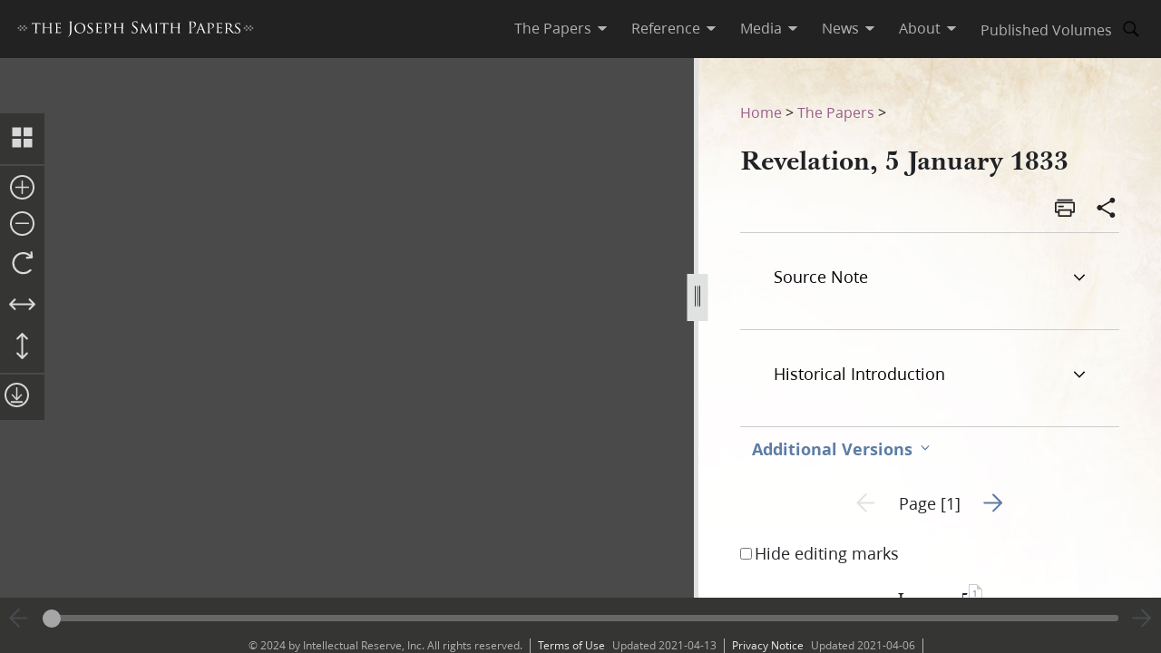

--- FILE ---
content_type: text/html; charset=utf-8
request_url: https://www.josephsmithpapers.org/paper-summary/revelation-5-january-1833/1
body_size: 60455
content:
<!DOCTYPE html><html lang="en"><head><meta charSet="utf-8" data-next-head=""/><meta name="viewport" content="width=device-width, initial-scale=1, minimal-ui minimum-scale=1" data-next-head=""/><title data-next-head="">Revelation, 5 January 1833, Page 1</title><meta name="description" content="Januery 5Behold I Say unto you my Servent Frederick [G. Williams]28 Oct. 1787–10 Oct. 1842. Ship’s p..." data-next-head=""/><meta name="keywords" data-next-head=""/><meta name="author" data-next-head=""/><meta property="og:title" content="Revelation, 5 January 1833, Page 1" data-next-head=""/><meta property="og:description" content="Januery 5Behold I Say unto you my Servent Frederick [G. Williams]28 Oct. 1787–10 Oct. 1842. Ship’s p..." data-next-head=""/><meta property="og:url" id="og-url" content="/paper-summary/revelation-5-january-1833/1" data-next-head=""/><meta property="og:image" id="og-image" content="/bc-jsp/content/jsp/images/196/196_ms4583_1_84_001_thumb.jpg" data-next-head=""/><meta property="og:type" content="non_profit" data-next-head=""/><meta name="referrer" content="origin" data-next-head=""/><script type="text/javascript" src="/ruxitagentjs_ICANVfqru_10329260115094557.js" data-dtconfig="rid=RID_1827410996|rpid=-358129490|domain=josephsmithpapers.org|reportUrl=/rb_bf68908sys|app=ea7c4b59f27d43eb|cuc=aslc5mxn|cssm=n|owasp=1|mel=100000|featureHash=ICANVfqru|dpvc=1|lastModification=1769710115316|tp=500,50,0|rdnt=1|uxrgce=1|srbbv=2|agentUri=/ruxitagentjs_ICANVfqru_10329260115094557.js"></script><link rel="preconnect" href="https://foundry.churchofjesuschrist.org"/><link rel="icon" type="image/icon" href="/images/icons/favicon.ico"/><link rel="preload" href="/_next/static/css/66a056d3198ce20b.css" as="style"/><style></style>
<link rel="stylesheet" href="https://foundry.churchofjesuschrist.org/Foundry/v1/Ensign:Serif:400/css"  /><link rel="stylesheet" href="https://foundry.churchofjesuschrist.org/Foundry/v1/Ensign:Serif:Italic:400/css"  /><link rel="stylesheet" href="https://foundry.churchofjesuschrist.org/Foundry/v1/Ensign:Serif:700/css"  /><link rel="stylesheet" href="https://foundry.churchofjesuschrist.org/Foundry/v1/Ensign:Serif:Italic:700/css"  /><link rel="stylesheet" href="https://foundry.churchofjesuschrist.org/Foundry/v1/Ensign:Sans:300/css"  /><link rel="stylesheet" href="https://foundry.churchofjesuschrist.org/Foundry/v1/Ensign:Sans:Italic:300/css"  /><link rel="stylesheet" href="https://foundry.churchofjesuschrist.org/Foundry/v1/Ensign:Sans:400/css"  /><link rel="stylesheet" href="https://foundry.churchofjesuschrist.org/Foundry/v1/Ensign:Sans:Italic:400/css"  /><link rel="stylesheet" href="https://foundry.churchofjesuschrist.org/Foundry/v1/Ensign:Sans:600/css"  /><link rel="stylesheet" href="https://foundry.churchofjesuschrist.org/Foundry/v1/Ensign:Sans:Italic:600/css"  /><link rel="stylesheet" href="https://foundry.churchofjesuschrist.org/Foundry/v1/Ensign:Sans:700/css"  /><link rel="stylesheet" href="https://foundry.churchofjesuschrist.org/Foundry/v1/Ensign:Sans:Italic:700/css"  />
<style>
@font-face {src:local("Noto Serif");font-family:"Noto Serif";font-style:Normal;font-weight:400;unicode-range:U+9-295,U+2B9-2CB,U+2D8-2DD,U+300-338,U+355,U+361,U+374-3D7,U+400-463,U+472-477,U+490-4C2,U+4CF-525,U+58F,U+1D7D,U+1DC4-1DC7,U+1E00-1EF9,U+2002-2044;ascent-override:80%;size-adjust:96%;}
@font-face {src:local(Georgia);font-family:Georgia;font-style:Normal;font-weight:400;unicode-range:U+9-295,U+2B9-2CB,U+2D8-2DD,U+300-338,U+355,U+361,U+374-3D7,U+400-463,U+472-477,U+490-4C2,U+4CF-525,U+58F,U+1D7D,U+1DC4-1DC7,U+1E00-1EF9,U+2002-2044;ascent-override:70%;size-adjust:104.9%;}
@font-face {src:local("Noto Serif Italic");font-family:"Noto Serif";font-style:Italic;font-weight:400;unicode-range:U+9-295,U+2B9-2CB,U+2D8-2DD,U+300-338,U+355,U+361,U+374-3D7,U+400-463,U+472-477,U+490-4C2,U+4CF-525,U+58F,U+1D7D,U+1DC4-1DC7,U+1E00-1EF9,U+2002-2044;ascent-override:80%;size-adjust:89%;}
@font-face {src:local("Georgia Italic");font-family:Georgia;font-style:Italic;font-weight:400;unicode-range:U+9-295,U+2B9-2CB,U+2D8-2DD,U+300-338,U+355,U+361,U+374-3D7,U+400-463,U+472-477,U+490-4C2,U+4CF-525,U+58F,U+1D7D,U+1DC4-1DC7,U+1E00-1EF9,U+2002-2044;ascent-override:75%;size-adjust:92.7%;}
@font-face {src:local("Noto Serif Bold");font-family:"Noto Serif";font-style:Normal;font-weight:700;unicode-range:U+9-295,U+2B9-2CB,U+2D8-2DD,U+300-338,U+355,U+361,U+374-3D7,U+400-463,U+472-477,U+490-4C2,U+4CF-525,U+58F,U+1D7D,U+1DC4-1DC7,U+1E00-1EF9,U+2002-2044;ascent-override:80%;size-adjust:94%;}
@font-face {src:local("Georgia Bold");font-family:Georgia;font-style:Normal;font-weight:700;unicode-range:U+9-295,U+2B9-2CB,U+2D8-2DD,U+300-338,U+355,U+361,U+374-3D7,U+400-463,U+472-477,U+490-4C2,U+4CF-525,U+58F,U+1D7D,U+1DC4-1DC7,U+1E00-1EF9,U+2002-2044;ascent-override:75%;size-adjust:94.4%;}
@font-face {src:local("Noto Serif Bold Italic");font-family:"Noto Serif";font-style:Italic;font-weight:700;unicode-range:U+9-295,U+2B9-2CB,U+2D8-2DD,U+300-338,U+355,U+361,U+374-3D7,U+400-463,U+472-477,U+490-4C2,U+4CF-525,U+58F,U+1D7D,U+1DC4-1DC7,U+1E00-1EF9,U+2002-2044;ascent-override:85%;size-adjust:88%;}
@font-face {src:local("Georgia Bold Italic");font-family:Georgia;font-style:Italic;font-weight:700;unicode-range:U+9-295,U+2B9-2CB,U+2D8-2DD,U+300-338,U+355,U+361,U+374-3D7,U+400-463,U+472-477,U+490-4C2,U+4CF-525,U+58F,U+1D7D,U+1DC4-1DC7,U+1E00-1EF9,U+2002-2044;ascent-override:77%;size-adjust:85.8%;}
@font-face {src:local(Roboto);font-family:Roboto;font-style:Normal;font-weight:300;unicode-range:U+9-295,U+2B9-2CB,U+2D8-2DD,U+300-338,U+355,U+361,U+374-3D7,U+400-463,U+472-477,U+490-4C2,U+4CF-525,U+58F,U+1D7D,U+1DC4-1DC7,U+1E00-1EF9,U+2002-2044;ascent-override:104%;}
@font-face {src:local("Roboto Italic");font-family:Roboto;font-style:Italic;font-weight:300;unicode-range:U+9-295,U+2B9-2CB,U+2D8-2DD,U+300-338,U+355,U+361,U+374-3D7,U+400-463,U+472-477,U+490-4C2,U+4CF-525,U+58F,U+1D7D,U+1DC4-1DC7,U+1E00-1EF9,U+2002-2044;ascent-override:102%;size-adjust:97.5%;}
@font-face {src:local("Arial Italic");font-family:Arial;font-style:Italic;font-weight:300;unicode-range:U+9-295,U+2B9-2CB,U+2D8-2DD,U+300-338,U+355,U+361,U+374-3D7,U+400-463,U+472-477,U+490-4C2,U+4CF-525,U+58F,U+1D7D,U+1DC4-1DC7,U+1E00-1EF9,U+2002-2044;ascent-override:104%;size-adjust:95%;}
@font-face {src:local(Roboto);font-family:Roboto;font-style:Normal;font-weight:400;unicode-range:U+9-295,U+2B9-2CB,U+2D8-2DD,U+300-338,U+355,U+361,U+374-3D7,U+400-463,U+472-477,U+490-4C2,U+4CF-525,U+58F,U+1D7D,U+1DC4-1DC7,U+1E00-1EF9,U+2002-2044;size-adjust:104%;}
@font-face {src:local(Arial);font-family:Arial;font-style:Normal;font-weight:400;unicode-range:U+9-295,U+2B9-2CB,U+2D8-2DD,U+300-338,U+355,U+361,U+374-3D7,U+400-463,U+472-477,U+490-4C2,U+4CF-525,U+58F,U+1D7D,U+1DC4-1DC7,U+1E00-1EF9,U+2002-2044;ascent-override:93%;size-adjust:105%;}
@font-face {src:local("Roboto Italic");font-family:Roboto;font-style:Italic;font-weight:400;unicode-range:U+9-295,U+2B9-2CB,U+2D8-2DD,U+300-338,U+355,U+361,U+374-3D7,U+400-463,U+472-477,U+490-4C2,U+4CF-525,U+58F,U+1D7D,U+1DC4-1DC7,U+1E00-1EF9,U+2002-2044;size-adjust:103.5%;}
@font-face {src:local("Arial Italic");font-family:Arial;font-style:Italic;font-weight:400;unicode-range:U+9-295,U+2B9-2CB,U+2D8-2DD,U+300-338,U+355,U+361,U+374-3D7,U+400-463,U+472-477,U+490-4C2,U+4CF-525,U+58F,U+1D7D,U+1DC4-1DC7,U+1E00-1EF9,U+2002-2044;ascent-override:97%;}
@font-face {src:local(Roboto);font-family:Roboto;font-style:Normal;font-weight:600;unicode-range:U+9-295,U+2B9-2CB,U+2D8-2DD,U+300-338,U+355,U+361,U+374-3D7,U+400-463,U+472-477,U+490-4C2,U+4CF-525,U+58F,U+1D7D,U+1DC4-1DC7,U+1E00-1EF9,U+2002-2044;ascent-override:96%;size-adjust:110%;}
@font-face {src:local(Arial);font-family:Arial;font-style:Normal;font-weight:600;unicode-range:U+9-295,U+2B9-2CB,U+2D8-2DD,U+300-338,U+355,U+361,U+374-3D7,U+400-463,U+472-477,U+490-4C2,U+4CF-525,U+58F,U+1D7D,U+1DC4-1DC7,U+1E00-1EF9,U+2002-2044;ascent-override:93%;size-adjust:109%;}
@font-face {src:local("Roboto Italic");font-family:Roboto;font-style:Italic;font-weight:600;unicode-range:U+9-295,U+2B9-2CB,U+2D8-2DD,U+300-338,U+355,U+361,U+374-3D7,U+400-463,U+472-477,U+490-4C2,U+4CF-525,U+58F,U+1D7D,U+1DC4-1DC7,U+1E00-1EF9,U+2002-2044;ascent-override:96%;size-adjust:105.5%;}
@font-face {src:local("Arial Italic");font-family:Arial;font-style:Italic;font-weight:600;unicode-range:U+9-295,U+2B9-2CB,U+2D8-2DD,U+300-338,U+355,U+361,U+374-3D7,U+400-463,U+472-477,U+490-4C2,U+4CF-525,U+58F,U+1D7D,U+1DC4-1DC7,U+1E00-1EF9,U+2002-2044;ascent-override:95%;size-adjust:103%;}
@font-face {src:local("Roboto Bold");font-family:Roboto;font-style:Normal;font-weight:700;unicode-range:U+9-295,U+2B9-2CB,U+2D8-2DD,U+300-338,U+355,U+361,U+374-3D7,U+400-463,U+472-477,U+490-4C2,U+4CF-525,U+58F,U+1D7D,U+1DC4-1DC7,U+1E00-1EF9,U+2002-2044;ascent-override:94%;size-adjust:112%;}
@font-face {src:local("Arial Bold");font-family:Arial;font-style:Normal;font-weight:700;unicode-range:U+9-295,U+2B9-2CB,U+2D8-2DD,U+300-338,U+355,U+361,U+374-3D7,U+400-463,U+472-477,U+490-4C2,U+4CF-525,U+58F,U+1D7D,U+1DC4-1DC7,U+1E00-1EF9,U+2002-2044;ascent-override:95%;size-adjust:104%;}
@font-face {src:local("Roboto Bold Italic");font-family:Roboto;font-style:Italic;font-weight:700;unicode-range:U+9-295,U+2B9-2CB,U+2D8-2DD,U+300-338,U+355,U+361,U+374-3D7,U+400-463,U+472-477,U+490-4C2,U+4CF-525,U+58F,U+1D7D,U+1DC4-1DC7,U+1E00-1EF9,U+2002-2044;ascent-override:96%;size-adjust:108%;}
@font-face {src:local("Arial Bold Italic");font-family:Arial;font-style:Italic;font-weight:700;unicode-range:U+9-295,U+2B9-2CB,U+2D8-2DD,U+300-338,U+355,U+361,U+374-3D7,U+400-463,U+472-477,U+490-4C2,U+4CF-525,U+58F,U+1D7D,U+1DC4-1DC7,U+1E00-1EF9,U+2002-2044;ascent-override:98%;}</style><link rel="stylesheet" href="https://foundry.churchofjesuschrist.org/Foundry/v1/Zoram:Sans:None/css"/><link rel="stylesheet" href="https://foundry.churchofjesuschrist.org/Foundry/v1/McKay:Serif:None/css"/><link rel="stylesheet" href="/_next/static/css/66a056d3198ce20b.css" data-n-g=""/><noscript data-n-css=""></noscript><script defer="" noModule="" src="/_next/static/chunks/polyfills-42372ed130431b0a.js"></script><script src="/_next/static/chunks/webpack-3c491730c2fd1ee0.js" defer=""></script><script src="/_next/static/chunks/framework-c69a8f70cb7ff94b.js" defer=""></script><script src="/_next/static/chunks/main-2988c0aec06adcb9.js" defer=""></script><script src="/_next/static/chunks/pages/_app-06428bfdacb31f2a.js" defer=""></script><script src="/_next/static/chunks/9719-a6e0e40152d06e8d.js" defer=""></script><script src="/_next/static/chunks/8811-e27c41b253af0b66.js" defer=""></script><script src="/_next/static/chunks/9994-31e6f9aafebe39da.js" defer=""></script><script src="/_next/static/chunks/3705-d884348daa68936e.js" defer=""></script><script src="/_next/static/chunks/5445-ab7874f60bc5f0cc.js" defer=""></script><script src="/_next/static/chunks/1182-c75c5d6f842d09bb.js" defer=""></script><script src="/_next/static/chunks/504-4bd855f8ccb306b2.js" defer=""></script><script src="/_next/static/chunks/8335-8aa3ab97d47e492d.js" defer=""></script><script src="/_next/static/chunks/pages/paper-summary/%5Buri%5D/%5Bpage%5D-2d2d43a774e4aae8.js" defer=""></script><script src="/_next/static/jSKXRWNkMS_J5fVcWrZlx/_buildManifest.js" defer=""></script><script src="/_next/static/jSKXRWNkMS_J5fVcWrZlx/_ssgManifest.js" defer=""></script><style data-styled="" data-styled-version="6.1.19">*{box-sizing:border-box;}/*!sc*/
* ::-moz-focus-inner{border:none;}/*!sc*/
* :-moz-focusring{outline-offset:2px;}/*!sc*/
* :focus{outline-offset:2px;}/*!sc*/
* :focus:not(:focus-visible){outline:0;}/*!sc*/
*:before,*:after{box-sizing:border-box;}/*!sc*/
html{font:normal normal 400 100%/1.4 "Ensign:Sans",Arial,"noto sans",sans-serif;text-size-adjust:100%;text-rendering:optimizeLegibility;-webkit-font-smoothing:antialiased;}/*!sc*/
body{color:#212225;margin:0;}/*!sc*/
a{background-color:transparent;color:#157493;text-decoration:underline;}/*!sc*/
a:active,a:hover{color:#212225;text-decoration-color:#20abd7;}/*!sc*/
abbr[title]{border-block-end:1px dotted;}/*!sc*/
mark{background:#ffb81c;}/*!sc*/
code,kbd,pre,samp{font-family:Courier,"Courier New",monospace;}/*!sc*/
pre{overflow:auto;}/*!sc*/
code{white-space:pre-wrap;}/*!sc*/
data-styled.g1[id="sc-global-lhZrML1"]{content:"sc-global-lhZrML1,"}/*!sc*/
.jiGpZo{padding:var(--size6) var(--size12);background-color:var(--white20);cursor:pointer;transition:background-color,color 300ms;}/*!sc*/
@media (min-width:1100px){.jiGpZo{min-width:9.375rem;max-width:15.3125rem;width:auto;background-color:var(--white);}}/*!sc*/
.jiGpZo{font-size:var(--size16);text-decoration:none;color:var(--dark-grey80);}/*!sc*/
.jiGpZo:hover{transition:background-color 300ms,color 300ms;background-color:var(--white10);color:var(--purple10);}/*!sc*/
data-styled.g2[id="sc-7efd81af-0"]{content:"jiGpZo,"}/*!sc*/
.dGlcuT{min-width:var(--size27);max-width:var(--size27);height:var(--size27);}/*!sc*/
data-styled.g4[id="sc-hvigdm"]{content:"dGlcuT,"}/*!sc*/
.hoszZW{min-width:2rem;max-width:2rem;height:2rem;}/*!sc*/
data-styled.g22[id="sc-dNdcvo"]{content:"hoszZW,"}/*!sc*/
.ilgYkB{min-width:1.5rem;max-width:1.5rem;height:1.5rem;}/*!sc*/
data-styled.g24[id="sc-gGKoUb"]{content:"ilgYkB,"}/*!sc*/
.hJgPig{min-width:1em;max-width:1em;height:1em;}/*!sc*/
data-styled.g82[id="sc-KsiuK"]{content:"hJgPig,"}/*!sc*/
.cHhIQM{min-width:var(--size30);max-width:var(--size30);height:var(--size30);}/*!sc*/
.ddqkLr{min-width:1em;max-width:1em;height:1em;}/*!sc*/
data-styled.g100[id="sc-jkvfRO"]{content:"cHhIQM,ddqkLr,"}/*!sc*/
.juHGBd{min-width:var(--size27);max-width:var(--size27);height:var(--size27);}/*!sc*/
data-styled.g129[id="sc-dMmcxd"]{content:"juHGBd,"}/*!sc*/
.kPtaTC{min-width:2rem;max-width:2rem;height:2rem;}/*!sc*/
data-styled.g161[id="sc-eBIPcU"]{content:"kPtaTC,"}/*!sc*/
.dUHQor{min-width:var(--size33);max-width:var(--size33);height:var(--size33);}/*!sc*/
data-styled.g170[id="sc-grtcIc"]{content:"dUHQor,"}/*!sc*/
.bSHwQo{min-width:15px;max-width:15px;height:15px;}/*!sc*/
data-styled.g240[id="sc-lgxuYe"]{content:"bSHwQo,"}/*!sc*/
.enROOz{min-width:var(--size27);max-width:var(--size27);height:var(--size27);}/*!sc*/
data-styled.g244[id="sc-cxZNbP"]{content:"enROOz,"}/*!sc*/
.jIzzbq{min-width:var(--size28);max-width:var(--size28);height:var(--size28);}/*!sc*/
data-styled.g290[id="sc-kaCbt"]{content:"jIzzbq,"}/*!sc*/
.bAbhOc{min-width:var(--size33);max-width:var(--size33);height:var(--size33);}/*!sc*/
data-styled.g319[id="sc-fCgucg"]{content:"bAbhOc,"}/*!sc*/
.cChfil{min-width:1.375rem;max-width:1.375rem;height:1.375rem;}/*!sc*/
data-styled.g328[id="sc-gTHhkw"]{content:"cChfil,"}/*!sc*/
.gozjap{min-width:var(--size28);max-width:var(--size28);height:var(--size28);}/*!sc*/
[dir="rtl"] .gozjap,.gozjap[dir="rtl"]{-webkit-transform:scaleX(-1);-moz-transform:scaleX(-1);-ms-transform:scaleX(-1);transform:scaleX(-1);}/*!sc*/
data-styled.g335[id="sc-efcRga"]{content:"gozjap,"}/*!sc*/
.fMTfVs{min-width:var(--size33);max-width:var(--size33);height:var(--size33);}/*!sc*/
data-styled.g435[id="sc-kQNkrB"]{content:"fMTfVs,"}/*!sc*/
.icstka{min-width:var(--size33);max-width:var(--size33);height:var(--size33);}/*!sc*/
data-styled.g436[id="sc-hUszLA"]{content:"icstka,"}/*!sc*/
.dSEuGb{box-sizing:border-box;display:inline;transition:color,fill 300ms ease;}/*!sc*/
data-styled.g437[id="sc-590aa1d2-0"]{content:"dSEuGb,"}/*!sc*/
.kruOFa{display:flex;margin:0;padding:0 var(--size10);user-select:none;cursor:pointer;text-decoration:none;color:var(--light-grey20);transition:color 300ms ease;text-decoration-style:solid;}/*!sc*/
.kruOFa path{transition:fill 300ms ease;fill:var(--light-grey20);}/*!sc*/
.kruOFa :hover{transition:color 300ms ease;color:var(--white);}/*!sc*/
.kruOFa :hover path{transition:fill 300ms ease;fill:var(--white);}/*!sc*/
@media (max-width:1100px){.kruOFa{color:var(--dark-grey);font-size:var(--size16);width:100%;background-color:var(--white);padding:var(--size4) var(--size12);border-bottom:var(--size1) solid var(--light-grey20);}.kruOFa path{fill:transparent;}.kruOFa :hover{color:inherit;}.kruOFa :hover path{fill:transparent;}}/*!sc*/
data-styled.g438[id="sc-590aa1d2-1"]{content:"kruOFa,"}/*!sc*/
.gBmDAF{display:flex;flex-direction:column;}/*!sc*/
data-styled.g439[id="sc-590aa1d2-2"]{content:"gBmDAF,"}/*!sc*/
.dfiXYr{height:auto;font-size:1.1rem;position:absolute;background-color:var(--white);border-radius:var(--size2);z-index:110;overflow:hidden;box-shadow:0 var(--size8) var(--size16) 0 rgb(0 0 0 / 20%);transition:ease 300ms;visibility:hidden;}/*!sc*/
@media (max-width:1100px){.dfiXYr{position:relative;font-size:var(--size16);box-shadow:none;border-bottom:var(--size1) solid var(--light-grey20);}}/*!sc*/
data-styled.g440[id="sc-590aa1d2-3"]{content:"dfiXYr,"}/*!sc*/
.gXhNLj{box-sizing:border-box;display:inline;user-select:none;cursor:pointer;}/*!sc*/
.gXhNLj a{transition:color 300ms ease;padding:0 var(--size10);margin:0;text-decoration:none;}/*!sc*/
.gXhNLj a,.gXhNLj a:visited{color:var(--light-grey20);}/*!sc*/
.gXhNLj :hover a{transition:color 300ms ease;color:var(--white);}/*!sc*/
@media (max-width:1100px){.gXhNLj{display:flex;font-size:var(--size16);width:100%;background-color:var(--white);padding:var(--size5) 0;border-bottom:var(--size1) solid var(--light-grey20);}.gXhNLj a{color:var(--dark-grey);}.gXhNLj :hover a{color:var(--dark-grey);}}/*!sc*/
data-styled.g441[id="sc-7114c984-0"]{content:"gXhNLj,"}/*!sc*/
.bmemWi{position:absolute;top:-40px;left:0;background:#000;color:#fff;padding:8px;z-index:1000;text-decoration:none;}/*!sc*/
.bmemWi:focus{top:0;}/*!sc*/
data-styled.g443[id="sc-bd2f6c2-0"]{content:"bmemWi,"}/*!sc*/
.ieinye{display:flex;justify-content:space-between;align-items:center;background-color:var(--dark-grey80);height:4rem;width:100%;padding:0 var(--size12);line-height:1.35rem;position:fixed;top:0;z-index:300;}/*!sc*/
data-styled.g445[id="sc-2c8bce99-0"]{content:"ieinye,"}/*!sc*/
.fUfxwA{margin-left:-0.5rem;height:var(--size18);align-items:center;}/*!sc*/
.fUfxwA svg{height:var(--size18);width:18.1875rem;color:var(--white);fill:var(--white);}/*!sc*/
@media (max-width:420px){.fUfxwA{align-items:flex-start;margin-left:0;margin-right:0;width:4.375rem;}.fUfxwA svg{width:4.375rem;}}/*!sc*/
data-styled.g446[id="sc-2c8bce99-1"]{content:"fUfxwA,"}/*!sc*/
.ivGzYb{display:flex;justify-content:stretch;flex-direction:row;align-items:center;margin-left:auto;max-width:100%;}/*!sc*/
data-styled.g447[id="sc-2c8bce99-2"]{content:"ivGzYb,"}/*!sc*/
.ceMOoa{width:100%;position:fixed;z-index:100;background-color:white;}/*!sc*/
data-styled.g448[id="sc-2c8bce99-3"]{content:"ceMOoa,"}/*!sc*/
.bVpCFA .nav-search{width:var(--size32);height:var(--size32);display:flex;align-items:center;border:none;overflow:hidden;border-radius:var(--size24);color:var(--light-grey20);fill:var(--light-grey20);transition:fill,background-color 250ms ease;}/*!sc*/
.bVpCFA .nav-search span{flex-direction:row;}/*!sc*/
.bVpCFA .nav-search span svg{margin:var(--size5);display:flex;align-items:center;width:var(--size22);}/*!sc*/
.bVpCFA .nav-search :hover{color:var(--white);transition:color,background-color 250ms ease;background-color:var(--dark-grey);}/*!sc*/
.bVpCFA .nav-search :hover span svg{background-color:var(--dark-grey);color:var(--white);}/*!sc*/
.bVpCFA .nav-search-open{background-color:var(--white);color:var(--dark-grey80);border-radius:0 var(--size4) var(--size4) 0;border:var(--size1) solid var(--dark-grey80);border-left:none;}/*!sc*/
.bVpCFA .nav-search-open :hover{transition:none;background-color:var(--white);color:var(--dark-grey80);}/*!sc*/
.bVpCFA .nav-search-open :hover span{background-color:var(--white);}/*!sc*/
.bVpCFA .nav-search-open :hover span svg{background-color:var(--white);color:var(--dark-grey80);}/*!sc*/
.bVpCFA .nav-search-open :hover span svg path{color:var(--dark-grey80);background-color:var(--white);}/*!sc*/
data-styled.g450[id="sc-2c8bce99-5"]{content:"bVpCFA,"}/*!sc*/
.gUCIMI{position:absolute;width:1px;height:1px;padding:0;margin:-1px;overflow:hidden;clip:rect(0 0 0 0);white-space:nowrap;border:0;}/*!sc*/
data-styled.g451[id="sc-2c8bce99-6"]{content:"gUCIMI,"}/*!sc*/
.dPyGQb{width:33%;}/*!sc*/
@media (max-width:800px){.dPyGQb{display:flex;width:100%;flex-direction:column;margin-bottom:var(--size20);text-align:left;align-items:flex-start;}}/*!sc*/
data-styled.g452[id="sc-a763d7fb-0"]{content:"dPyGQb,"}/*!sc*/
.kHPsNy{background-color:var(--dark-grey30);width:100%;max-width:100vw;position:relative;z-index:99;display:flex;justify-content:center;align-content:center;justify-items:center;height:var(--size16);font-size:var(--size12);overflow:hidden;}/*!sc*/
@media screen and (min-width:800px){.kHPsNy{position:absolute;left:0;right:0;bottom:0;}}/*!sc*/
@media screen and (max-width:800px){.kHPsNy{height:auto;}}/*!sc*/
.kHPsNy div{width:auto;}/*!sc*/
.kHPsNy div p{color:var(--light-grey20);margin:0 var(--size10);}/*!sc*/
.kHPsNy a{transition:color 300ms;margin:0 var(--size8) 0 0;}/*!sc*/
.kHPsNy a :hover{color:var(--white);text-decoration-color:var(--white);}/*!sc*/
data-styled.g459[id="sc-a763d7fb-7"]{content:"kHPsNy,"}/*!sc*/
.fTQOvt{width:100%;display:flex;justify-content:center;min-width:150px;}/*!sc*/
@media (max-width:800px){.fTQOvt{margin-top:0;}}/*!sc*/
data-styled.g460[id="sc-a763d7fb-8"]{content:"fTQOvt,"}/*!sc*/
.cBpJDT{width:100%;text-align:left;text-align:center;}/*!sc*/
@media (min-width:1240px){.cBpJDT{width:1240px;}}/*!sc*/
.cBpJDT p{font-size:var(--size12);width:100%;margin:var(--size2) 0;}/*!sc*/
.cBpJDT a{color:var(--white30);}/*!sc*/
.cBpJDT #consent_blackbar{z-index:200;}/*!sc*/
data-styled.g461[id="sc-a763d7fb-9"]{content:"cBpJDT,"}/*!sc*/
.doGNIR{display:flex;width:100%;flex-direction:column;align-items:center;margin-bottom:0;}/*!sc*/
data-styled.g462[id="sc-a763d7fb-10"]{content:"doGNIR,"}/*!sc*/
.bXcmdD span{position:relative;align-content:center;align-items:center;}/*!sc*/
.bXcmdD span span{margin:0 var(--size8);border-left:var(--light-grey20) var(--size1) solid;display:inline;height:var(--size5);}/*!sc*/
data-styled.g463[id="sc-a763d7fb-11"]{content:"bXcmdD,"}/*!sc*/
.igxaqf{display:block;padding-top:var(--size64);}/*!sc*/
@media screen and (min-width:1000px){.igxaqf{overflow-y:hidden;}}/*!sc*/
@media screen and (max-width:1100px){.igxaqf >div:nth-child(1){display:flex;}.igxaqf >div:nth-child(1)>div:nth-child(1){max-width:100%;}}/*!sc*/
@media print{.igxaqf{padding-top:0;}.igxaqf .jsp-header{display:none;}.igxaqf .jsp-footer{position:static;bottom:0;opacity:1;z-index:500;}.igxaqf *{text-shadow:none!important;box-shadow:none!important;}.igxaqf #site-content >div{height:100%;}.igxaqf a,.igxaqf a:visited{text-decoration:none;}.igxaqf abbr[title]:after{content:" (" attr(title) ")";}.igxaqf a[href^="javascript:"]:after,.igxaqf a[href^="#"]:after{content:"";}.igxaqf pre,.igxaqf blockquote{border:1px solid #999;break-inside:avoid;}.igxaqf thead{display:table-header-group;}.igxaqf tr,.igxaqf img{break-inside:avoid;}.igxaqf img{max-width:100%!important;}.igxaqf p,.igxaqf h2,.igxaqf h3{orphans:3;widows:3;}.igxaqf h2,.igxaqf h3{break-after:avoid;}.igxaqf #DraggableSplitView >div{display:none;}.igxaqf #DraggableSplitView >div:last-child{display:unset;}}/*!sc*/
data-styled.g466[id="sc-75d96510-0"]{content:"igxaqf,"}/*!sc*/
.bbhkjx{margin:0;padding:0;font-size:1rem;list-style:none;font-family:var(--ZoramSerif);line-height:var(--size26);}/*!sc*/
@media screen and (max-width:500px){.bbhkjx{font-size:var(--size12);margin:-3px 0;}}/*!sc*/
data-styled.g468[id="sc-e7f17503-0"]{content:"bbhkjx,"}/*!sc*/
.lbXlGW{display:inline-block;padding:var(--size10) 0 0;line-height:var(--size26);}/*!sc*/
.lbXlGW a{-webkit-transition:color 300ms ease;transition:color 300ms ease;color:var(--purple);-webkit-text-decoration:none;text-decoration:none;line-height:var(--size26);}/*!sc*/
.lbXlGW a :hover{color:var(--purple10);}/*!sc*/
data-styled.g469[id="sc-e7f17503-1"]{content:"lbXlGW,"}/*!sc*/
.iJmBUO{height:auto;white-space:inherit;max-width:100px;}/*!sc*/
.iJmBUO p,.iJmBUO a,.iJmBUO span,.iJmBUO aside,.iJmBUO div,.iJmBUO{font-family:var(--McKay);font-size:var(--size18);line-height:var(--size26);}/*!sc*/
.iJmBUO .unicode svg{max-width:32px;max-height:18px;}/*!sc*/
.iJmBUO .anonymous-block{color:var(--black);font-style:italic;text-align:center;}/*!sc*/
.iJmBUO .bold{font-weight:700;}/*!sc*/
.iJmBUO .center{text-align:center;}/*!sc*/
.iJmBUO .clear{clear:both;}/*!sc*/
.iJmBUO .deleted{-webkit-text-decoration:line-through;text-decoration:line-through;}/*!sc*/
.iJmBUO .floating-text{margin:var(--size15) var(--size25);display:block;}/*!sc*/
.iJmBUO .forced-line-break .floating-text{margin-right:0;}/*!sc*/
.iJmBUO .wasptag{text-indent:var(--size22);}/*!sc*/
.iJmBUO .cit{display:block;margin:15px 25px;}/*!sc*/
.iJmBUO .cit>div{margin-left:40px;}/*!sc*/
.iJmBUO .noindent{text-indent:0;}/*!sc*/
.iJmBUO .hangindent{text-indent:-20px;margin-left:20px;}/*!sc*/
.iJmBUO .icon-glyph{font-family:"Italianno",sans-serif;font-size:15px;}/*!sc*/
.iJmBUO .icon-email:before{font-family:Gideon,serif;content:"✉";font-weight:normal;font-style:normal;}/*!sc*/
.iJmBUO .blockquote{padding-left:var(--size64);padding-right:74px;}/*!sc*/
.iJmBUO .indent{text-indent:22px;}/*!sc*/
.iJmBUO .indent .wasptag{margin:0;text-indent:22px;color:#333333;}/*!sc*/
.iJmBUO .indent1{text-indent:22px;clear:right;}/*!sc*/
.iJmBUO .indent2{text-indent:44px;clear:right;}/*!sc*/
.iJmBUO .indent3{text-indent:66px;clear:right;}/*!sc*/
.iJmBUO .source-note-summary,.iJmBUO .italic,.iJmBUO .title{font-style:italic;}/*!sc*/
.iJmBUO .source-note-summary .popup-content,.iJmBUO .italic .popup-content,.iJmBUO .title .popup-content{font-style:initial;}/*!sc*/
.iJmBUO span.source-note-summary .italic{font-style:normal;}/*!sc*/
.iJmBUO .source-note-summary .title,.iJmBUO .italic .title{font-style:normal;}/*!sc*/
.iJmBUO .normal{font-style:normal;}/*!sc*/
.iJmBUO .right{text-align:right;}/*!sc*/
.iJmBUO .small-caps{font-variant:small-caps;}/*!sc*/
.iJmBUO .shading{background-color:#cbcccb;}/*!sc*/
.iJmBUO .superscript{font-size:x-small;vertical-align:super;line-height:var(--size6);}/*!sc*/
.iJmBUO .superscript>span{font-size:x-small;}/*!sc*/
.iJmBUO .underscore{-webkit-text-decoration:underline;text-decoration:underline;}/*!sc*/
.iJmBUO .uppercase{text-transform:uppercase;}/*!sc*/
.iJmBUO .hide-this{display:none;}/*!sc*/
.iJmBUO .dash{font-family:Arial,Helvetica,sans-serif;}/*!sc*/
.iJmBUO div.indent .blockquote .wasptag{color:#333!important;}/*!sc*/
.iJmBUO .journal-entry-divider{margin:1em 0;}/*!sc*/
.iJmBUO .anonymous-block,.iJmBUO .anonymous-block-p>a{font-style:italic;}/*!sc*/
.iJmBUO .anonymous-block-p{margin-top:15px;}/*!sc*/
.iJmBUO .josephswriting{font-weight:700;}/*!sc*/
.iJmBUO .bottom_0{margin-bottom:0;}/*!sc*/
.iJmBUO .bottom_1{margin-bottom:1em;}/*!sc*/
.iJmBUO .bottom_2{margin-bottom:2em;}/*!sc*/
.iJmBUO .bottom_3{margin-bottom:3em;}/*!sc*/
.iJmBUO .popup-wrapper{scroll-snap-margin-top:64px;scroll-margin-top:64px;position:relative;display:inline;white-space:nowrap;text-indent:0;}/*!sc*/
.iJmBUO .popup-wrapper:has(#active-popup){z-index:101!important;}/*!sc*/
.iJmBUO aside{display:inline;}/*!sc*/
.iJmBUO .editorial-note-static{box-sizing:border-box;font-family:var(--Zoram);border:1px solid #ccc;background:#fff;font-size:var(--size10);top:-9px;position:relative;line-height:var(--size17);margin-right:var(--size1);font-weight:400;padding:2px 4px 2px 3px;-webkit-text-decoration:none;text-decoration:none;}/*!sc*/
.iJmBUO .editorial-note-static>span,.iJmBUO a.editorial-note-static span{font-size:var(--size10)!important;-webkit-text-decoration:none!important;text-decoration:none!important;color:var(--blue20);cursor:pointer;font-family:var(--Zoram);overflow-wrap:break-word;white-space:nowrap;padding:0;pointer-events:none;}/*!sc*/
.iJmBUO .editorial-note-static:after{content:"";position:absolute;border-width:0 6px 6px 0;border-style:solid;border-color:#ccc #fff;top:-1px;right:-1px;}/*!sc*/
.iJmBUO .line-break{border-right:var(--size1) dashed #6f6053;margin-right:var(--size6);}/*!sc*/
.iJmBUO .staticPopup{cursor:pointer;}/*!sc*/
.iJmBUO .staticPopup:focus{-webkit-text-decoration:underline;text-decoration:underline;}/*!sc*/
.iJmBUO .popup-content{all:initial;box-sizing:border-box;display:none;position:fixed;background-color:#fff;border:var(--size1) solid black;border-radius:var(--size2);z-index:10;box-shadow:0 var(--size6) var(--size10) 0 rgba(0,0,0,0.3);overflow:hidden;text-align:left;color:#333;word-wrap:break-word;width:100vw;top:unset;left:unset;bottom:unset;right:unset;font-size:1rem!important;font-weight:normal!important;font-family:var(--McKay)!important;margin:0;}/*!sc*/
@media screen and (min-width:1000px){.iJmBUO .popup-content{top:24px;width:320px;}}/*!sc*/
@media screen and (min-width:800px) and (max-width:999px){.iJmBUO .popup-content{max-height:50vh;width:100%;left:0;right:0;bottom:0;z-index:250;}}/*!sc*/
@media not screen and (min-width:800px){.iJmBUO .popup-content{max-height:360px;width:100%;left:0;right:0;bottom:0;z-index:250;}@media screen and (max-height:700px){.iJmBUO .popup-content{max-height:33%;}}}/*!sc*/
.iJmBUO .popup-content hr:last-child{display:none;}/*!sc*/
.iJmBUO .popup-content .popup-header{width:100%;background:#333;color:#fff;padding:var(--size8) 0 var(--size8) var(--size15);font-size:var(--size18);font-family:var(--McKay);display:-webkit-box;display:-webkit-flex;display:-ms-flexbox;display:flex;-webkit-box-pack:justify;-webkit-justify-content:space-between;justify-content:space-between;-webkit-align-items:center;-webkit-box-align:center;-ms-flex-align:center;align-items:center;margin:0;}/*!sc*/
@media not screen and (min-height:700px){.iJmBUO .popup-content .popup-header{height:40px;padding:var(--size4) 0 var(--size4) var(--size15);}}/*!sc*/
.iJmBUO .popup-content .popup-header button{background-color:transparent;border:none;padding:4.5px var(--size15);font-size:1rem;}/*!sc*/
.iJmBUO .popup-content .popup-header div{display:-webkit-box;display:-webkit-flex;display:-ms-flexbox;display:flex;-webkit-align-items:center;-webkit-box-align:center;-ms-flex-align:center;align-items:center;}/*!sc*/
.iJmBUO .popup-content .note-data{max-height:310px;overflow:auto;padding:0 var(--size15) var(--size15);display:block;font-size:1rem;line-height:var(--size27);font-family:var(--McKay);margin:0;}/*!sc*/
@media only screen and (max-height:700px){.iJmBUO .popup-content .note-data{max-height:150px;}}/*!sc*/
@media only screen and (max-height:600px){.iJmBUO .popup-content .note-data{max-height:80px;}}/*!sc*/
.iJmBUO .popup-content>span.note-data{display:inline;padding:0;}/*!sc*/
.iJmBUO .note-data>*{font-size:1rem;}/*!sc*/
.iJmBUO .popup-content .note-data p,.iJmBUO .popup-content .note-data div,.iJmBUO .popup-content .note-data a,.iJmBUO .popup-content .note-data span,.iJmBUO .popup-content .note-data *{font-size:1rem;line-height:var(--size27);font-family:var(--McKay);display:inline;padding:0px;}/*!sc*/
.iJmBUO .popup-content .note-data p,.iJmBUO .popup-content .note-data div{display:inline-block;width:100%;margin-bottom:0;text-indent:0;}/*!sc*/
.iJmBUO .popup-content .note-data .source-note>p{margin-top:revert;}/*!sc*/
.iJmBUO span.toe-note{top:-0.5em;font-size:75%;line-height:0;position:relative;vertical-align:baseline;font-style:italic;font-family:var(--McKay);}/*!sc*/
.iJmBUO sub,.iJmBUO sup{font-size:75%!important;line-height:0;position:relative;vertical-align:baseline;}/*!sc*/
.iJmBUO sup{top:-0.5em;}/*!sc*/
.iJmBUO sub{bottom:-0.25em;}/*!sc*/
.iJmBUO a{-webkit-transition:color 300ms ease;transition:color 300ms ease;color:var(--blue20);-webkit-text-decoration:none;text-decoration:none;white-space:break-spaces;}/*!sc*/
.iJmBUO a:hover{color:var(--purple10);}/*!sc*/
.iJmBUO .note-data>*{font-size:var(--size16);}/*!sc*/
.iJmBUO .line-break{border-right:var(--size1) dashed #6f6053;margin-right:var(--size6);}/*!sc*/
.iJmBUO .line-break.hyphenate{margin-left:var(--size6);}/*!sc*/
.iJmBUO:not(.breakLines) .line-break.hyphenate{border:0;margin:0;display:inline;}/*!sc*/
.iJmBUO:not(.breakLines) .line-break.hyphenate:before{content:"-";}/*!sc*/
.iJmBUO:not(.breakLines) .line-break.hyphenate:after{content:"A";white-space:pre;}/*!sc*/
.iJmBUO table{overflow-x:visible;display:block;}/*!sc*/
.iJmBUO table td{width:auto!important;padding:0 6px;}/*!sc*/
.iJmBUO .horizontal-scroll{display:block;}/*!sc*/
@media screen and (min-width:1000px){.iJmBUO .horizontal-scroll{max-width:70vw;}}/*!sc*/
.iJmBUO .horizontal-scroll .bar-outer{display:block;overflow-x:auto;max-height:20px;overflow-y:clip;}/*!sc*/
.iJmBUO .horizontal-scroll .bar-outer .bar{padding-top:1px;}/*!sc*/
.iJmBUO .horizontal-scroll .content{margin-bottom:20px;min-width:10%;box-sizing:border-box;width:100%;}/*!sc*/
.iJmBUO .horizontal-scroll .content table{border-collapse:collapse;display:table;}/*!sc*/
.iJmBUO .continuation{text-indent:initial;}/*!sc*/
@media print{.iJmBUO table{overflow-x:visible;display:table;}}/*!sc*/
.kJvjwH{height:auto;white-space:nowrap;max-width:100px;}/*!sc*/
.kJvjwH p,.kJvjwH a,.kJvjwH span,.kJvjwH aside,.kJvjwH div,.kJvjwH{font-family:var(--McKay);font-size:var(--size18);line-height:var(--size26);}/*!sc*/
.kJvjwH .unicode svg{max-width:32px;max-height:18px;}/*!sc*/
.kJvjwH .anonymous-block{color:var(--black);font-style:italic;text-align:center;}/*!sc*/
.kJvjwH .bold{font-weight:700;}/*!sc*/
.kJvjwH .center{text-align:center;}/*!sc*/
.kJvjwH .clear{clear:both;}/*!sc*/
.kJvjwH .deleted{-webkit-text-decoration:line-through;text-decoration:line-through;}/*!sc*/
.kJvjwH .floating-text{margin:var(--size15) var(--size25);display:block;}/*!sc*/
.kJvjwH .forced-line-break .floating-text{margin-right:0;}/*!sc*/
.kJvjwH .wasptag{text-indent:var(--size22);}/*!sc*/
.kJvjwH .cit{display:block;margin:15px 25px;}/*!sc*/
.kJvjwH .cit>div{margin-left:40px;}/*!sc*/
.kJvjwH .noindent{text-indent:0;}/*!sc*/
.kJvjwH .hangindent{text-indent:-20px;margin-left:20px;}/*!sc*/
.kJvjwH .icon-glyph{font-family:"Italianno",sans-serif;font-size:15px;}/*!sc*/
.kJvjwH .icon-email:before{font-family:Gideon,serif;content:"✉";font-weight:normal;font-style:normal;}/*!sc*/
.kJvjwH .blockquote{padding-left:var(--size64);padding-right:74px;}/*!sc*/
.kJvjwH .indent{text-indent:22px;}/*!sc*/
.kJvjwH .indent .wasptag{margin:0;text-indent:22px;color:#333333;}/*!sc*/
.kJvjwH .indent1{text-indent:22px;clear:right;}/*!sc*/
.kJvjwH .indent2{text-indent:44px;clear:right;}/*!sc*/
.kJvjwH .indent3{text-indent:66px;clear:right;}/*!sc*/
.kJvjwH .source-note-summary,.kJvjwH .italic,.kJvjwH .title{font-style:italic;}/*!sc*/
.kJvjwH .source-note-summary .popup-content,.kJvjwH .italic .popup-content,.kJvjwH .title .popup-content{font-style:initial;}/*!sc*/
.kJvjwH span.source-note-summary .italic{font-style:normal;}/*!sc*/
.kJvjwH .source-note-summary .title,.kJvjwH .italic .title{font-style:normal;}/*!sc*/
.kJvjwH .normal{font-style:normal;}/*!sc*/
.kJvjwH .right{text-align:right;}/*!sc*/
.kJvjwH .small-caps{font-variant:small-caps;}/*!sc*/
.kJvjwH .shading{background-color:#cbcccb;}/*!sc*/
.kJvjwH .superscript{font-size:x-small;vertical-align:super;line-height:var(--size6);}/*!sc*/
.kJvjwH .superscript>span{font-size:x-small;}/*!sc*/
.kJvjwH .underscore{-webkit-text-decoration:underline;text-decoration:underline;}/*!sc*/
.kJvjwH .uppercase{text-transform:uppercase;}/*!sc*/
.kJvjwH .hide-this{display:none;}/*!sc*/
.kJvjwH .dash{font-family:Arial,Helvetica,sans-serif;}/*!sc*/
.kJvjwH div.indent .blockquote .wasptag{color:#333!important;}/*!sc*/
.kJvjwH .journal-entry-divider{margin:1em 0;}/*!sc*/
.kJvjwH .anonymous-block,.kJvjwH .anonymous-block-p>a{font-style:italic;}/*!sc*/
.kJvjwH .anonymous-block-p{margin-top:15px;}/*!sc*/
.kJvjwH .josephswriting{font-weight:700;}/*!sc*/
.kJvjwH .bottom_0{margin-bottom:0;}/*!sc*/
.kJvjwH .bottom_1{margin-bottom:1em;}/*!sc*/
.kJvjwH .bottom_2{margin-bottom:2em;}/*!sc*/
.kJvjwH .bottom_3{margin-bottom:3em;}/*!sc*/
.kJvjwH .popup-wrapper{scroll-snap-margin-top:64px;scroll-margin-top:64px;position:relative;display:inline;white-space:nowrap;text-indent:0;}/*!sc*/
.kJvjwH .popup-wrapper:has(#active-popup){z-index:101!important;}/*!sc*/
.kJvjwH aside{display:inline;}/*!sc*/
.kJvjwH .editorial-note-static{box-sizing:border-box;font-family:var(--Zoram);border:1px solid #ccc;background:#fff;font-size:var(--size10);top:-9px;position:relative;line-height:var(--size17);margin-right:var(--size1);font-weight:400;padding:2px 4px 2px 3px;-webkit-text-decoration:none;text-decoration:none;}/*!sc*/
.kJvjwH .editorial-note-static>span,.kJvjwH a.editorial-note-static span{font-size:var(--size10)!important;-webkit-text-decoration:none!important;text-decoration:none!important;color:var(--blue20);cursor:pointer;font-family:var(--Zoram);overflow-wrap:break-word;white-space:nowrap;padding:0;pointer-events:none;}/*!sc*/
.kJvjwH .editorial-note-static:after{content:"";position:absolute;border-width:0 6px 6px 0;border-style:solid;border-color:#ccc #fff;top:-1px;right:-1px;}/*!sc*/
.kJvjwH .line-break{border-right:var(--size1) dashed #6f6053;margin-right:var(--size6);}/*!sc*/
.kJvjwH .staticPopup{cursor:pointer;}/*!sc*/
.kJvjwH .staticPopup:focus{-webkit-text-decoration:underline;text-decoration:underline;}/*!sc*/
.kJvjwH .popup-content{all:initial;box-sizing:border-box;display:none;position:fixed;background-color:#fff;border:var(--size1) solid black;border-radius:var(--size2);z-index:10;box-shadow:0 var(--size6) var(--size10) 0 rgba(0,0,0,0.3);overflow:hidden;text-align:left;color:#333;word-wrap:break-word;width:100vw;top:unset;left:unset;bottom:unset;right:unset;font-size:1rem!important;font-weight:normal!important;font-family:var(--McKay)!important;margin:0;}/*!sc*/
@media screen and (min-width:1000px){.kJvjwH .popup-content{top:24px;width:320px;}}/*!sc*/
@media screen and (min-width:800px) and (max-width:999px){.kJvjwH .popup-content{max-height:50vh;width:100%;left:0;right:0;bottom:0;z-index:250;}}/*!sc*/
@media not screen and (min-width:800px){.kJvjwH .popup-content{max-height:360px;width:100%;left:0;right:0;bottom:0;z-index:250;}@media screen and (max-height:700px){.kJvjwH .popup-content{max-height:33%;}}}/*!sc*/
.kJvjwH .popup-content hr:last-child{display:none;}/*!sc*/
.kJvjwH .popup-content .popup-header{width:100%;background:#333;color:#fff;padding:var(--size8) 0 var(--size8) var(--size15);font-size:var(--size18);font-family:var(--McKay);display:-webkit-box;display:-webkit-flex;display:-ms-flexbox;display:flex;-webkit-box-pack:justify;-webkit-justify-content:space-between;justify-content:space-between;-webkit-align-items:center;-webkit-box-align:center;-ms-flex-align:center;align-items:center;margin:0;}/*!sc*/
@media not screen and (min-height:700px){.kJvjwH .popup-content .popup-header{height:40px;padding:var(--size4) 0 var(--size4) var(--size15);}}/*!sc*/
.kJvjwH .popup-content .popup-header button{background-color:transparent;border:none;padding:4.5px var(--size15);font-size:1rem;}/*!sc*/
.kJvjwH .popup-content .popup-header div{display:-webkit-box;display:-webkit-flex;display:-ms-flexbox;display:flex;-webkit-align-items:center;-webkit-box-align:center;-ms-flex-align:center;align-items:center;}/*!sc*/
.kJvjwH .popup-content .note-data{max-height:310px;overflow:auto;padding:0 var(--size15) var(--size15);display:block;font-size:1rem;line-height:var(--size27);font-family:var(--McKay);margin:0;}/*!sc*/
@media only screen and (max-height:700px){.kJvjwH .popup-content .note-data{max-height:150px;}}/*!sc*/
@media only screen and (max-height:600px){.kJvjwH .popup-content .note-data{max-height:80px;}}/*!sc*/
.kJvjwH .popup-content>span.note-data{display:inline;padding:0;}/*!sc*/
.kJvjwH .note-data>*{font-size:1rem;}/*!sc*/
.kJvjwH .popup-content .note-data p,.kJvjwH .popup-content .note-data div,.kJvjwH .popup-content .note-data a,.kJvjwH .popup-content .note-data span,.kJvjwH .popup-content .note-data *{font-size:1rem;line-height:var(--size27);font-family:var(--McKay);display:inline;padding:0px;}/*!sc*/
.kJvjwH .popup-content .note-data p,.kJvjwH .popup-content .note-data div{display:inline-block;width:100%;margin-bottom:0;text-indent:0;}/*!sc*/
.kJvjwH .popup-content .note-data .source-note>p{margin-top:revert;}/*!sc*/
.kJvjwH span.toe-note{top:-0.5em;font-size:75%;line-height:0;position:relative;vertical-align:baseline;font-style:italic;font-family:var(--McKay);}/*!sc*/
.kJvjwH sub,.kJvjwH sup{font-size:75%!important;line-height:0;position:relative;vertical-align:baseline;}/*!sc*/
.kJvjwH sup{top:-0.5em;}/*!sc*/
.kJvjwH sub{bottom:-0.25em;}/*!sc*/
.kJvjwH a{-webkit-transition:color 300ms ease;transition:color 300ms ease;color:var(--blue20);-webkit-text-decoration:none;text-decoration:none;white-space:break-spaces;}/*!sc*/
.kJvjwH a:hover{color:var(--purple10);}/*!sc*/
.kJvjwH .note-data>*{font-size:var(--size16);}/*!sc*/
.kJvjwH .line-break{border-right:var(--size1) dashed #6f6053;margin-right:var(--size6);display:block;}/*!sc*/
.kJvjwH .line-break.hyphenate{margin-left:var(--size6);}/*!sc*/
.kJvjwH:not(.breakLines) .line-break.hyphenate{border:0;margin:0;display:inline;}/*!sc*/
.kJvjwH:not(.breakLines) .line-break.hyphenate:before{content:"-";}/*!sc*/
.kJvjwH:not(.breakLines) .line-break.hyphenate:after{content:"A";white-space:pre;}/*!sc*/
.kJvjwH table{overflow-x:visible;display:block;}/*!sc*/
.kJvjwH table td{width:auto!important;padding:0 6px;}/*!sc*/
.kJvjwH .horizontal-scroll{display:block;}/*!sc*/
@media screen and (min-width:1000px){.kJvjwH .horizontal-scroll{max-width:70vw;}}/*!sc*/
.kJvjwH .horizontal-scroll .bar-outer{display:block;overflow-x:auto;max-height:20px;overflow-y:clip;}/*!sc*/
.kJvjwH .horizontal-scroll .bar-outer .bar{padding-top:1px;}/*!sc*/
.kJvjwH .horizontal-scroll .content{margin-bottom:20px;min-width:10%;box-sizing:border-box;width:100%;}/*!sc*/
.kJvjwH .horizontal-scroll .content table{border-collapse:collapse;display:table;}/*!sc*/
.kJvjwH .continuation{text-indent:initial;}/*!sc*/
@media print{.kJvjwH table{overflow-x:visible;display:table;}}/*!sc*/
data-styled.g470[id="sc-7a711ccb-0"]{content:"iJmBUO,kJvjwH,"}/*!sc*/
.ixWgGG{background:0;border:0;padding:0;margin:0;text-align:inherit;cursor:pointer;color:inherit;font-family:"Ensign:Sans",Roboto,Arial,sans-serif;-webkit-text-decoration:none;text-decoration:none;}/*!sc*/
.ixWgGG[disabled]{cursor:not-allowed;}/*!sc*/
data-styled.g478[id="sc-1v62o0r-0"]{content:"ixWgGG,"}/*!sc*/
.iftHhO{-webkit-align-items:center;-webkit-box-align:center;-ms-flex-align:center;align-items:center;margin:var(--size26) 0;}/*!sc*/
.iftHhO div{display:-webkit-box;display:-webkit-flex;display:-ms-flexbox;display:flex;-webkit-flex-direction:row;-ms-flex-direction:row;flex-direction:row;-webkit-align-items:center;-webkit-box-align:center;-ms-flex-align:center;align-items:center;}/*!sc*/
data-styled.g482[id="sc-f8b65097-0"]{content:"iftHhO,"}/*!sc*/
.iwmQWU{margin-left:auto;display:-webkit-box;display:-webkit-flex;display:-ms-flexbox;display:flex;}/*!sc*/
.iwmQWU path{fill:var(--blue10);}/*!sc*/
.iwmQWU:hover path{fill:var(--purple10);}/*!sc*/
.iwmQWU:disabled svg{cursor:not-allowed;}/*!sc*/
.iwmQWU:disabled path,.iwmQWU:disabled:hover path{fill:var(--white50);}/*!sc*/
.daILCv{margin-right:auto;display:-webkit-box;display:-webkit-flex;display:-ms-flexbox;display:flex;}/*!sc*/
.daILCv path{fill:var(--blue10);}/*!sc*/
.daILCv:hover path{fill:var(--purple10);}/*!sc*/
.daILCv:disabled svg{cursor:not-allowed;}/*!sc*/
.daILCv:disabled path,.daILCv:disabled:hover path{fill:var(--white50);}/*!sc*/
data-styled.g483[id="sc-f8b65097-1"]{content:"iwmQWU,daILCv,"}/*!sc*/
.kDCsCN{font-size:var(--size18);padding:0 var(--size20);margin:0;}/*!sc*/
data-styled.g484[id="sc-f8b65097-2"]{content:"kDCsCN,"}/*!sc*/
.gmSjpc{background:#f7f8f800;visibility:hidden;top:0;right:0;bottom:0;left:0;position:fixed;pointer-events:auto;-webkit-transition:background-color 100ms linear,backdrop-filter 100ms linear;transition:background-color 100ms linear,backdrop-filter 100ms linear;z-index:200;}/*!sc*/
@supports (backdrop-filter:blur(2px)){.gmSjpc{-webkit-backdrop-filter:blur( 4px );backdrop-filter:blur( 4px );}}/*!sc*/
data-styled.g486[id="sc-isi5s2-0"]{content:"gmSjpc,"}/*!sc*/
.fka-DsP{min-width:1.5rem;max-width:1.5rem;height:1.5rem;}/*!sc*/
data-styled.g546[id="sc-fep5pz-0"]{content:"fka-DsP,"}/*!sc*/
.jZGbUc{display:-webkit-box;display:-webkit-flex;display:-ms-flexbox;display:flex;overflow:auto;background:rgba(74,74,74,0.85);}/*!sc*/
data-styled.g818[id="sc-71f9c759-0"]{content:"jZGbUc,"}/*!sc*/
.jETVFV{display:-webkit-box;display:-webkit-flex;display:-ms-flexbox;display:flex;overflow:auto;background:rgba(74,74,74,0.85);-webkit-box-pack:center;-ms-flex-pack:center;-webkit-justify-content:center;justify-content:center;}/*!sc*/
data-styled.g819[id="sc-71f9c759-1"]{content:"jETVFV,"}/*!sc*/
.jMAOhM{padding:0;margin:0;list-style:none;}/*!sc*/
.jMAOhM li>a+*,.jMAOhM li>a+* .bottom_0{display:inline;}/*!sc*/
.jMAOhM.visible{opacity:1;display:block;z-index:30;text-align:left;font-weight:normal;}/*!sc*/
.jMAOhM .source-note{display:block!important;}/*!sc*/
.jMAOhM .source-note p{margin:var(--size5) 0;}/*!sc*/
.jMAOhM .source-note.hidden{display:none!important;}/*!sc*/
.jMAOhM .works-cited-links{margin:var(--size10) 0;}/*!sc*/
data-styled.g820[id="sc-97f93afd-0"]{content:"jMAOhM,"}/*!sc*/
.biGwuD{list-style:none;margin:var(--size10);font-size:var(--size16);}/*!sc*/
.biGwuD a{-webkit-text-decoration:none;text-decoration:none;font-family:var(--McKay);}/*!sc*/
.biGwuD .title{font-style:italic;font-family:var(--McKay);}/*!sc*/
.biGwuD .inline{display:inline;}/*!sc*/
data-styled.g821[id="sc-97f93afd-1"]{content:"biGwuD,"}/*!sc*/
.ixDQmo{cursor:pointer;margin-right:var(--size4);}/*!sc*/
data-styled.g822[id="sc-97f93afd-2"]{content:"ixDQmo,"}/*!sc*/
.LDBLX *,.LDBLX+*,.LDBLX{font-family:var(--McKay);font-size:var(--size16)!important;}/*!sc*/
.LDBLX a+p{display:inline;}/*!sc*/
.LDBLX p:last-child{margin-bottom:var(--size18);}/*!sc*/
.LDBLX span{font-family:var(--McKay);}/*!sc*/
.LDBLX .anonymous-block{color:var(--black);font-style:italic;text-align:center;}/*!sc*/
.LDBLX .bold{font-weight:700;}/*!sc*/
.LDBLX .center{text-align:center;}/*!sc*/
.LDBLX .clear{clear:both;}/*!sc*/
.LDBLX .deleted{-webkit-text-decoration:line-through;text-decoration:line-through;}/*!sc*/
.LDBLX .floating-text{margin:var(--size15) var(--size25);display:block;}/*!sc*/
.LDBLX .forced-line-break .floating-text{margin-right:0;}/*!sc*/
.LDBLX .wasptag{text-indent:var(--size22);}/*!sc*/
.LDBLX .cit{display:block;margin:15px 25px;}/*!sc*/
.LDBLX .cit>div{margin-left:40px;}/*!sc*/
.LDBLX .noindent{text-indent:0;}/*!sc*/
.LDBLX .hangindent{text-indent:-20px;margin-left:20px;}/*!sc*/
.LDBLX .icon-glyph{font-family:"Italianno",sans-serif;font-size:15px;}/*!sc*/
.LDBLX .icon-email:before{font-family:Gideon,serif;content:"✉";font-weight:normal;font-style:normal;}/*!sc*/
.LDBLX .blockquote{padding-left:var(--size64);padding-right:74px;}/*!sc*/
.LDBLX .indent{text-indent:22px;}/*!sc*/
.LDBLX .indent .wasptag{margin:0;text-indent:22px;color:#333333;}/*!sc*/
.LDBLX .indent1{text-indent:22px;clear:right;}/*!sc*/
.LDBLX .indent2{text-indent:44px;clear:right;}/*!sc*/
.LDBLX .indent3{text-indent:66px;clear:right;}/*!sc*/
.LDBLX .source-note-summary,.LDBLX .italic,.LDBLX .title{font-style:italic;}/*!sc*/
.LDBLX .source-note-summary .popup-content,.LDBLX .italic .popup-content,.LDBLX .title .popup-content{font-style:initial;}/*!sc*/
.LDBLX span.source-note-summary .italic{font-style:normal;}/*!sc*/
.LDBLX .source-note-summary .title,.LDBLX .italic .title{font-style:normal;}/*!sc*/
.LDBLX .normal{font-style:normal;}/*!sc*/
.LDBLX .right{text-align:right;}/*!sc*/
.LDBLX .small-caps{font-variant:small-caps;}/*!sc*/
.LDBLX .shading{background-color:#cbcccb;}/*!sc*/
.LDBLX .superscript{font-size:x-small;vertical-align:super;line-height:var(--size6);}/*!sc*/
.LDBLX .superscript>span{font-size:x-small;}/*!sc*/
.LDBLX .underscore{-webkit-text-decoration:underline;text-decoration:underline;}/*!sc*/
.LDBLX .uppercase{text-transform:uppercase;}/*!sc*/
.LDBLX .hide-this{display:none;}/*!sc*/
.LDBLX .dash{font-family:Arial,Helvetica,sans-serif;}/*!sc*/
.LDBLX div.indent .blockquote .wasptag{color:#333!important;}/*!sc*/
.LDBLX .journal-entry-divider{margin:1em 0;}/*!sc*/
.LDBLX .anonymous-block,.LDBLX .anonymous-block-p>a{font-style:italic;}/*!sc*/
.LDBLX .anonymous-block-p{margin-top:15px;}/*!sc*/
.LDBLX .josephswriting{font-weight:700;}/*!sc*/
.LDBLX .bottom_0{margin-bottom:0;}/*!sc*/
.LDBLX .bottom_1{margin-bottom:1em;}/*!sc*/
.LDBLX .bottom_2{margin-bottom:2em;}/*!sc*/
.LDBLX .bottom_3{margin-bottom:3em;}/*!sc*/
.LDBLX span.toe-note{top:-0.5em;font-size:75%;line-height:0;position:relative;vertical-align:baseline;font-style:italic;font-family:var(--McKay);}/*!sc*/
.LDBLX sub,.LDBLX sup{font-size:75%!important;line-height:0;position:relative;vertical-align:baseline;}/*!sc*/
.LDBLX sup{top:-0.5em;}/*!sc*/
.LDBLX sub{bottom:-0.25em;}/*!sc*/
.LDBLX a{-webkit-transition:color 300ms ease;transition:color 300ms ease;color:var(--blue20);-webkit-text-decoration:none;text-decoration:none;white-space:break-spaces;}/*!sc*/
.LDBLX a:hover{color:var(--purple10);}/*!sc*/
data-styled.g823[id="sc-97f93afd-3"]{content:"LDBLX,"}/*!sc*/
.kVJfLJ{border-block-end:1px solid var(--border-color-tertiary, #e0e2e2);-webkit-transition:padding-block-end 80ms ease-out;transition:padding-block-end 80ms ease-out;}/*!sc*/
.kVJfLJ >.innerWrapper{padding-inline:1.5rem;}/*!sc*/
.kVJfLJ:not([open]):hover,.kVJfLJ summary:hover{-webkit-text-decoration:underline 1px solid var(--accent-color-link, #157493);text-decoration:underline 1px solid var(--accent-color-link, #157493);background:var(--background-color-hover, #eff0f0);}/*!sc*/
.kVJfLJ[open]{padding-block-end:3rem;-webkit-transition:padding-block-end 80ms ease-in;transition:padding-block-end 80ms ease-in;}/*!sc*/
data-styled.g831[id="sc-58af31-0"]{content:"kVJfLJ,"}/*!sc*/
.cMwPST{margin:0;font-family:"Ensign:Sans",Roboto,Arial,sans-serif;font-weight:600;font-size:1.125rem;line-height:1.2;}/*!sc*/
data-styled.g835[id="sc-12mz36o-0"]{content:"cMwPST,"}/*!sc*/
.etkhkn{position:relative;line-height:1.2;}/*!sc*/
details[open]>summary .etkhkn.etkhkn{-webkit-transform:rotate(180deg);-moz-transform:rotate(180deg);-ms-transform:rotate(180deg);transform:rotate(180deg);}/*!sc*/
data-styled.g958[id="sc-1rgj0tw-0"]{content:"etkhkn,"}/*!sc*/
.eA-DUSZ{display:block;cursor:pointer;color:var(--accent-color-link, #157493);margin-block-end:0;-webkit-transition:margin-block-end 80ms ease-out;transition:margin-block-end 80ms ease-out;width:100%;list-style:none;}/*!sc*/
.eA-DUSZ::-webkit-details-marker{display:none;}/*!sc*/
details[open]>.eA-DUSZ.eA-DUSZ{-webkit-text-decoration:none;text-decoration:none;color:var(--text-color-primary, #212225);margin-block-end:1.5rem;-webkit-transition:margin-block-end 80ms ease-in;transition:margin-block-end 80ms ease-in;}/*!sc*/
.eA-DUSZ >.innerWrapper{display:-webkit-box;display:-webkit-flex;display:-ms-flexbox;display:flex;-webkit-box-pack:justify;-webkit-justify-content:space-between;justify-content:space-between;-webkit-align-items:center;-webkit-box-align:center;-ms-flex-align:center;align-items:center;padding:1.5rem;}/*!sc*/
data-styled.g959[id="sc-1rgj0tw-1"]{content:"eA-DUSZ,"}/*!sc*/
.coPLQR{display:inline-block;margin:0;text-align:start;width:100%;}/*!sc*/
data-styled.g960[id="sc-1rgj0tw-2"]{content:"coPLQR,"}/*!sc*/
.bNblpY{background-color:transparent;border-color:var(--light-grey);-webkit-text-decoration:none!important;text-decoration:none!important;}/*!sc*/
.bNblpY:not([open]):hover{background-color:transparent;}/*!sc*/
.bNblpY h3:first-of-type:hover{color:var(--purple);}/*!sc*/
.bNblpY[open] h3:first-of-type{color:var(--purple);}/*!sc*/
.bNblpY div{-webkit-padding-end:0;padding-inline-end:0;-webkit-padding-start:0;padding-inline-start:0;padding-block-end:0;font-size:var(--size18);line-height:26px;}/*!sc*/
@media screen and (min-width:1000px){.bNblpY .metadata{-webkit-padding-start:var(--size13);padding-inline-start:var(--size13);}}/*!sc*/
.kbCdjP{background-color:transparent;border-color:var(--light-grey);border-top:var(--size1) solid var(--light-grey);-webkit-text-decoration:none!important;text-decoration:none!important;}/*!sc*/
.kbCdjP:not([open]):hover{background-color:transparent;}/*!sc*/
.kbCdjP h3:first-of-type:hover{color:var(--purple);}/*!sc*/
.kbCdjP[open] h3:first-of-type{color:var(--purple);}/*!sc*/
.kbCdjP div{-webkit-padding-end:0;padding-inline-end:0;-webkit-padding-start:0;padding-inline-start:0;padding-block-end:0;font-size:var(--size18);line-height:26px;}/*!sc*/
@media screen and (min-width:1000px){.kbCdjP .metadata{-webkit-padding-start:var(--size13);padding-inline-start:var(--size13);}}/*!sc*/
data-styled.g961[id="sc-e5af8875-0"]{content:"bNblpY,kbCdjP,"}/*!sc*/
.hWhVwu{color:var(--black);color:var(--black);-webkit-padding-end:0.5rem;padding-inline-end:0.5rem;-webkit-padding-start:0;padding-inline-start:0;}/*!sc*/
.hWhVwu div{padding:0;}/*!sc*/
.hWhVwu:hover{-webkit-text-decoration:none;text-decoration:none;background-color:transparent;-webkit-transition:color 0.2s ease;transition:color 0.2s ease;color:var(--purple);}/*!sc*/
data-styled.g962[id="sc-e5af8875-1"]{content:"hWhVwu,"}/*!sc*/
.esBsPf{font-family:Zoram,"noto sans",Helvetica,Arial,sans-serif;font-weight:500;line-height:var(--size32);margin:0;padding:var(--size8) var(--size20) var(--size8) var(--size13);font-size:1.125rem;}/*!sc*/
data-styled.g963[id="sc-e5af8875-2"]{content:"esBsPf,"}/*!sc*/
.kJZHGX{-webkit-padding-end:0.5rem;padding-inline-end:0.5rem;-webkit-padding-start:0;padding-inline-start:0;}/*!sc*/
.kJZHGX div{-webkit-padding-end:0.5rem;padding-inline-end:0.5rem;-webkit-padding-start:0;padding-inline-start:0;padding:0;}/*!sc*/
data-styled.g964[id="sc-e5af8875-3"]{content:"kJZHGX,"}/*!sc*/
.eqjDt{text-align:center;line-height:normal;font-family:var(--McKay);font-size:var(--size36);}/*!sc*/
data-styled.g965[id="sc-f4391d7-0"]{content:"eqjDt,"}/*!sc*/
.iGFPZA{text-align:center;line-height:normal;font-family:var(--McKay);font-size:var(--size27);}/*!sc*/
data-styled.g966[id="sc-f4391d7-1"]{content:"iGFPZA,"}/*!sc*/
.jCNZFX{border-top:var(--size1) solid var(--white50);}/*!sc*/
.jCNZFX .indent{padding:var(--size8) var(--size13);}/*!sc*/
data-styled.g968[id="sc-f4391d7-3"]{content:"jCNZFX,"}/*!sc*/
.liKNwN{max-width:1000px;padding:var(--size70);margin-top:var(--size70);margin-bottom:var(--size70);background-color:var(--white);max-height:calc(100vh - var(--size64) - var(--size70) * 2);overflow-y:auto;}/*!sc*/
.liKNwN #FullTranscriptWysiwgy table{overflow-x:auto;}/*!sc*/
@media print{.liKNwN{font-family:"Cambria",serif;font-size:12px;margin:0;padding:20px 0 0;}.liKNwN a{-webkit-text-decoration:unset;text-decoration:unset;}.liKNwN h1{margin-top:0;font-size:var(--size17);font-weight:bold;}.liKNwN h2{font-size:var(--size18);font-weight:normal;}.liKNwN h3{font-size:var(--size12);font-weight:normal;}.liKNwN div,.liKNwN a{font-size:var(--size12);line-height:1;}.liKNwN details{display:none;}.liKNwN details[open]{display:unset;}.liKNwN .editorial-note-static{top:unset;line-height:1;border:none;}.liKNwN .editorial-note-static:before{border:none;}}/*!sc*/
.liKNwN .StyledDrawer{padding:0;}/*!sc*/
.liKNwN .StyledDrawer summary{margin-block-end:0!important;}/*!sc*/
data-styled.g969[id="sc-f4391d7-4"]{content:"liKNwN,"}/*!sc*/
.dOfxBc{margin:var(--size18) 0;}/*!sc*/
.dOfxBc dt{font-size:var(--size18);font-weight:700;margin-top:var(--size18);margin-bottom:var(--size5);}/*!sc*/
.dOfxBc dd{font-size:var(--size16);margin-left:0;}/*!sc*/
.dOfxBc dd .scribes{padding:0;list-style:none;}/*!sc*/
.dOfxBc dd .scribes li{margin-block-end:0;}/*!sc*/
.dOfxBc dl :first-child{margin-top:0;}/*!sc*/
.dOfxBc .hide{display:none;}/*!sc*/
.dOfxBc ul{margin:0;}/*!sc*/
.dOfxBc .anonymous-block{color:var(--black);font-style:italic;text-align:center;}/*!sc*/
.dOfxBc .bold{font-weight:700;}/*!sc*/
.dOfxBc .center{text-align:center;}/*!sc*/
.dOfxBc .clear{clear:both;}/*!sc*/
.dOfxBc .deleted{-webkit-text-decoration:line-through;text-decoration:line-through;}/*!sc*/
.dOfxBc .floating-text{margin:var(--size15) var(--size25);display:block;}/*!sc*/
.dOfxBc .forced-line-break .floating-text{margin-right:0;}/*!sc*/
.dOfxBc .wasptag{text-indent:var(--size22);}/*!sc*/
.dOfxBc .cit{display:block;margin:15px 25px;}/*!sc*/
.dOfxBc .cit>div{margin-left:40px;}/*!sc*/
.dOfxBc .noindent{text-indent:0;}/*!sc*/
.dOfxBc .hangindent{text-indent:-20px;margin-left:20px;}/*!sc*/
.dOfxBc .icon-glyph{font-family:"Italianno",sans-serif;font-size:15px;}/*!sc*/
.dOfxBc .icon-email:before{font-family:Gideon,serif;content:"✉";font-weight:normal;font-style:normal;}/*!sc*/
.dOfxBc .blockquote{padding-left:var(--size64);padding-right:74px;}/*!sc*/
.dOfxBc .indent{text-indent:22px;}/*!sc*/
.dOfxBc .indent .wasptag{margin:0;text-indent:22px;color:#333333;}/*!sc*/
.dOfxBc .indent1{text-indent:22px;clear:right;}/*!sc*/
.dOfxBc .indent2{text-indent:44px;clear:right;}/*!sc*/
.dOfxBc .indent3{text-indent:66px;clear:right;}/*!sc*/
.dOfxBc .source-note-summary,.dOfxBc .italic,.dOfxBc .title{font-style:italic;}/*!sc*/
.dOfxBc .source-note-summary .popup-content,.dOfxBc .italic .popup-content,.dOfxBc .title .popup-content{font-style:initial;}/*!sc*/
.dOfxBc span.source-note-summary .italic{font-style:normal;}/*!sc*/
.dOfxBc .source-note-summary .title,.dOfxBc .italic .title{font-style:normal;}/*!sc*/
.dOfxBc .normal{font-style:normal;}/*!sc*/
.dOfxBc .right{text-align:right;}/*!sc*/
.dOfxBc .small-caps{font-variant:small-caps;}/*!sc*/
.dOfxBc .shading{background-color:#cbcccb;}/*!sc*/
.dOfxBc .superscript{font-size:x-small;vertical-align:super;line-height:var(--size6);}/*!sc*/
.dOfxBc .superscript>span{font-size:x-small;}/*!sc*/
.dOfxBc .underscore{-webkit-text-decoration:underline;text-decoration:underline;}/*!sc*/
.dOfxBc .uppercase{text-transform:uppercase;}/*!sc*/
.dOfxBc .hide-this{display:none;}/*!sc*/
.dOfxBc .dash{font-family:Arial,Helvetica,sans-serif;}/*!sc*/
.dOfxBc div.indent .blockquote .wasptag{color:#333!important;}/*!sc*/
.dOfxBc .journal-entry-divider{margin:1em 0;}/*!sc*/
.dOfxBc .anonymous-block,.dOfxBc .anonymous-block-p>a{font-style:italic;}/*!sc*/
.dOfxBc .anonymous-block-p{margin-top:15px;}/*!sc*/
.dOfxBc .josephswriting{font-weight:700;}/*!sc*/
.dOfxBc .bottom_0{margin-bottom:0;}/*!sc*/
.dOfxBc .bottom_1{margin-bottom:1em;}/*!sc*/
.dOfxBc .bottom_2{margin-bottom:2em;}/*!sc*/
.dOfxBc .bottom_3{margin-bottom:3em;}/*!sc*/
.dOfxBc a{-webkit-transition:color 300ms ease;transition:color 300ms ease;color:var(--blue20);-webkit-text-decoration:none;text-decoration:none;white-space:break-spaces;}/*!sc*/
.dOfxBc a:hover{color:var(--purple10);}/*!sc*/
data-styled.g970[id="sc-530c8ef1-0"]{content:"dOfxBc,"}/*!sc*/
.jRGqRN{margin:var(--size8) var(--size13);display:block;}/*!sc*/
data-styled.g971[id="sc-530c8ef1-1"]{content:"jRGqRN,"}/*!sc*/
.jqoSyQ{display:-webkit-box;display:-webkit-flex;display:-ms-flexbox;display:flex;-webkit-box-flex-flow:row wrap;-webkit-flex-flow:row wrap;-ms-flex-flow:row wrap;flex-flow:row wrap;margin:calc(-1 * 0.25rem);}/*!sc*/
.jqoSyQ>*{margin:0.25rem;}/*!sc*/
data-styled.g973[id="sc-v99oco-0"]{content:"jqoSyQ,"}/*!sc*/
.fTzpdR{-webkit-align-items:center;-webkit-box-align:center;-ms-flex-align:center;align-items:center;background:#e8e8e8;border:none;color:var(--dark-grey60);display:none;font-family:var(--Zoram);font-size:var(--size18);font-weight:600;height:var(--size64);-webkit-box-pack:justify;-webkit-justify-content:space-between;justify-content:space-between;left:0;min-height:var(--size64);padding-left:18px;padding-right:10px;position:fixed;right:0;top:0;width:100%;z-index:110;}/*!sc*/
.fTzpdR .open{display:-webkit-box;display:-webkit-flex;display:-ms-flexbox;display:flex;}/*!sc*/
data-styled.g990[id="sc-dc05dffc-0"]{content:"fTzpdR,"}/*!sc*/
.jdRhDT{color:var(--purple);position:relative;padding-left:var(--size7);padding-bottom:var(--size4);-webkit-align-items:center;-webkit-box-align:center;-ms-flex-align:center;align-items:center;}/*!sc*/
.jdRhDT a{-webkit-text-decoration:none;text-decoration:none;}/*!sc*/
.jdRhDT .dropdown{position:relative;}/*!sc*/
.jdRhDT .dropdown button{-webkit-align-items:center;-webkit-box-align:center;-ms-flex-align:center;align-items:center;background:none;border:none;font-family:var(--Zoram);font-size:var(--size18);font-weight:bold;color:var(--purple);cursor:pointer;box-shadow:none;outline:0;text-align:left;line-height:var(--size26);}/*!sc*/
.jdRhDT .dropdown__options{background-color:var(--white);border-radius:0;box-shadow:1px 3px 3px var(--dark-grey70);display:none;font-weight:lighter;position:absolute;width:100%;height:auto;max-height:none;margin:0;overflow-y:auto;-webkit-overflow-scrolling:touch;z-index:800;}/*!sc*/
.jdRhDT .dropdown__options__help{color:var(--dark-grey40);margin:0 auto;padding:18px 18px 9px;display:block;font-size:var(--size15);line-height:var(--size15);}/*!sc*/
@media screen and (min-width:1000px){.jdRhDT .dropdown__options{border-radius:3px;width:350px;max-height:530px;margin-top:3px;box-shadow:0 0 10px 0 rgba(0,0,0,0.3);}}/*!sc*/
.jdRhDT .dropdown__options .open{display:block;}/*!sc*/
.jdRhDT .dropdown__option{background-color:var(--white);color:var(--dark-grey40);display:block;margin:0 auto;padding:18px 18px;width:100%;border-top:1px solid var(--light-grey);font-size:var(--size18);line-height:var(--size26);}/*!sc*/
.jdRhDT .dropdown__option__disabled{opacity:0.5;-webkit-text-decoration:none;text-decoration:none;pointer-events:none;cursor:not-allowed;}/*!sc*/
.jdRhDT .dropdown__option__text{display:block;font-family:var(--McKay);}/*!sc*/
.jdRhDT .dropdown__option__text .bold{font-weight:bold;}/*!sc*/
.jdRhDT .dropdown__option__text *{font-family:var(--McKay);}/*!sc*/
.jdRhDT .dropdown__option__page{display:block;font-family:var(--Zoram);}/*!sc*/
.jdRhDT .dropdown__option:first-child{border-top:none;}/*!sc*/
.jdRhDT .dropdown__option:not(.nolink):hover{background-color:var(--white40);color:var(--dark-grey40);border-top:1px solid var(--white);}/*!sc*/
.jdRhDT .dropdown__option:not(.nolink):hover +.dropdown__option{border-top:1px solid var(--white);}/*!sc*/
.jdRhDT .dropdown__options:first-child{border-top:none;}/*!sc*/
.jdRhDT .dropdown__options:first-child:hover{border-top:none;}/*!sc*/
.jdRhDT .dropdown .open .dropdown__options{display:block;position:relative;}/*!sc*/
@media screen and (max-width:1000px){.jdRhDT .dropdown .open{display:-webkit-box;display:-webkit-flex;display:-ms-flexbox;display:flex;-webkit-flex-direction:column;-ms-flex-direction:column;flex-direction:column;position:fixed;top:64px;left:0;right:0;bottom:0;z-index:100;}.jdRhDT .dropdown .open .dropdown__options{-webkit-flex:1;-ms-flex:1;flex:1;position:static;}}/*!sc*/
data-styled.g991[id="sc-dc05dffc-1"]{content:"jdRhDT,"}/*!sc*/
.hrKcRw{display:-webkit-box;display:-webkit-flex;display:-ms-flexbox;display:flex;-webkit-box-pack:justify;-webkit-justify-content:space-between;justify-content:space-between;-webkit-align-items:center;-webkit-box-align:center;-ms-flex-align:center;align-items:center;padding-bottom:var(--size8);}/*!sc*/
.hrKcRw svg{cursor:pointer;}/*!sc*/
@media screen and (max-width:1000px){.hrKcRw{max-width:100%;}}/*!sc*/
data-styled.g993[id="sc-87535ba2-0"]{content:"hrKcRw,"}/*!sc*/
.bhDusZ{margin-right:var(--size18)!important;}/*!sc*/
data-styled.g994[id="sc-87535ba2-1"]{content:"bhDusZ,"}/*!sc*/
.dsQlMh{opacity:1!important;}/*!sc*/
@media print{.dsQlMh{display:none;}}/*!sc*/
data-styled.g997[id="sc-87535ba2-4"]{content:"dsQlMh,"}/*!sc*/
.irktrP{border-bottom:var(--size1) solid var(--light-grey);}/*!sc*/
.irktrP .indent{padding:var(--size8) var(--size13);}/*!sc*/
.irktrP >details{border-bottom:var(--size1) solid var(--light-grey);}/*!sc*/
data-styled.g999[id="sc-87535ba2-6"]{content:"irktrP,"}/*!sc*/
.lkjCym>:first-child{margin-right:var(--size24);}/*!sc*/
data-styled.g1000[id="sc-87535ba2-7"]{content:"lkjCym,"}/*!sc*/
.bsyHCW .dropdown>button{color:var(--blue10);margin-top:var(--size10);}/*!sc*/
data-styled.g1002[id="sc-4ebf8b7c-1"]{content:"bsyHCW,"}/*!sc*/
.jWxJQr{font-size:var(--size28);font-family:var(--McKay);margin:var(--size19) 0;line-height:var(--size36);}/*!sc*/
@media screen and (max-width:800px){.jWxJQr{font-size:var(--size20);margin:var(--size15) 0;}}/*!sc*/
data-styled.g1003[id="sc-8493dda8-0"]{content:"jWxJQr,"}/*!sc*/
.cMTGpe{display:-webkit-box;display:-webkit-flex;display:-ms-flexbox;display:flex;-webkit-align-items:start;-webkit-box-align:start;-ms-flex-align:start;align-items:start;padding:var(--size15) 0 0;}/*!sc*/
.cMTGpe a:first-child{margin-right:var(--size8);}/*!sc*/
.cMTGpe a:last-child{margin-left:var(--size8);}/*!sc*/
.cMTGpe p{font-size:var(--size18);margin:0;}/*!sc*/
@media print{.cMTGpe{display:none;}}/*!sc*/
data-styled.g1004[id="sc-dc353fc1-0"]{content:"cMTGpe,"}/*!sc*/
.iUypGq{opacity:1;width:18.75rem;max-height:9.375rem;position:absolute;padding:var(--size15)!important;line-break:strict;}/*!sc*/
.iUypGq h2.citeHeading{margin:0;font-size:var(--size18);}/*!sc*/
.iUypGq p{font-size:var(--size14);}/*!sc*/
.iUypGq:focus-visible{outline:none;}/*!sc*/
.iUypGq .citeHeader{display:-webkit-box;display:-webkit-flex;display:-ms-flexbox;display:flex;-webkit-box-pack:justify;-webkit-justify-content:space-between;justify-content:space-between;-webkit-align-items:center;-webkit-box-align:center;-ms-flex-align:center;align-items:center;margin-bottom:var(--size8);}/*!sc*/
.iUypGq .citeHeader svg{cursor:pointer;}/*!sc*/
.iUypGq .citeHeader svg:hover path{fill:var(--purple10);}/*!sc*/
.iUypGq .citeHeader svg:active path{fill:green;stroke-width:6;}/*!sc*/
data-styled.g1005[id="sc-dc353fc1-1"]{content:"iUypGq,"}/*!sc*/
.ksjUDM{cursor:pointer;font-size:var(--size18);-webkit-transition:color 300ms ease;transition:color 300ms ease;color:var(--blue10);-webkit-text-decoration:none;text-decoration:none;line-height:var(--size26);}/*!sc*/
.ksjUDM :hover{color:var(--purple10);}/*!sc*/
data-styled.g1007[id="sc-dc353fc1-3"]{content:"ksjUDM,"}/*!sc*/
.krYrVC{padding-top:var(--size15);}/*!sc*/
data-styled.g1008[id="sc-2a6b66db-0"]{content:"krYrVC,"}/*!sc*/
.eaxbOG{padding-top:var(--size15);}/*!sc*/
data-styled.g1009[id="sc-b3deb290-0"]{content:"eaxbOG,"}/*!sc*/
.jFmXLx{position:relative;}/*!sc*/
@media screen and (min-width:1000px){.jFmXLx{display:-webkit-box;display:-webkit-flex;display:-ms-flexbox;display:flex;-webkit-flex-direction:column;-ms-flex-direction:column;flex-direction:column;height:calc(100vh - (var(--size64) + var(--size16) + var(--size45)));min-height:calc(100vh - (var(--size64) + var(--size16) + var(--size45)));max-height:calc(100vh - (var(--size64) + var(--size16) + var(--size45)));padding:var(--size21) var(--size46);overflow:auto;margin-bottom:0;}}/*!sc*/
@media print{.jFmXLx{margin:19px 13px;font-family:"Cambria",serif;font-size:var(--size12);background:none!important;}.jFmXLx h1{font-size:var(--size20);font-weight:bold;font-style:normal;}.jFmXLx h2,.jFmXLx h3{font-weight:normal;}.jFmXLx div{padding-left:0;padding-right:0;}.jFmXLx a{-webkit-text-decoration:unset;text-decoration:unset;}.jFmXLx .breadcrumbs ol,.jFmXLx .print-icon{display:none;}.jFmXLx .share-icon{height:18px!important;width:18px!important;margin-right:10px;}}/*!sc*/
data-styled.g1076[id="sc-1e70d1f0-0"]{content:"jFmXLx,"}/*!sc*/
.hajeIw{width:100%;margin-left:auto;margin-right:auto;}/*!sc*/
.hajeIw .formfill{padding:0 10px;border-bottom:1px solid #000;}/*!sc*/
.hajeIw .illegible{font-style:italic;}/*!sc*/
.hajeIw .StyledDrawer{padding:0;padding-block-end:10px;}/*!sc*/
.hajeIw .StyledDrawer summary{margin-block-end:0!important;}/*!sc*/
data-styled.g1077[id="sc-1e70d1f0-1"]{content:"hajeIw,"}/*!sc*/
.kGEhiH{display:block;width:100%;font-size:var(--size18);margin:var(--size26) 0;line-height:var(--size26);}/*!sc*/
.kGEhiH input{margin-left:0;}/*!sc*/
data-styled.g1079[id="sc-1e70d1f0-3"]{content:"kGEhiH,"}/*!sc*/
.kJYnUM{padding-top:var(--size16);}/*!sc*/
.kJYnUM .interim{text-transform:capitalize;color:var(--red10);font-family:var(--McKay);font-size:var(--size10);line-height:14px;margin-top:var(--size17);margin-bottom:var(--size5);}/*!sc*/
.kJYnUM :not(.interim){padding-bottom:var(--size2);}/*!sc*/
data-styled.g1081[id="sc-1e70d1f0-5"]{content:"kJYnUM,"}/*!sc*/
.fJBVwo{display:-webkit-box;display:-webkit-flex;display:-ms-flexbox;display:flex;-webkit-flex-direction:column;-ms-flex-direction:column;flex-direction:column;-webkit-box-pack:justify;-webkit-justify-content:space-between;justify-content:space-between;z-index:1;}/*!sc*/
@media screen and (max-width:800px){.fJBVwo{display:none;}}/*!sc*/
.fJBVwo svg{cursor:pointer;}/*!sc*/
data-styled.g3208[id="sc-fc8454d1-0"]{content:"fJBVwo,"}/*!sc*/
.ilyFMS{background-color:var(--dark-grey30);border:none;padding:var(--size1) 0;margin:var(--size4) 0;min-width:var(--size27);min-height:var(--size27);}/*!sc*/
.ilyFMS svg{width:100%;}/*!sc*/
.ilyFMS svg path{fill:var(--white70);}/*!sc*/
data-styled.g3209[id="sc-fc8454d1-1"]{content:"ilyFMS,"}/*!sc*/
.iTEnXN{background-color:var(--dark-grey30);border:none;margin:var(--size4) 0;min-width:var(--size27);min-height:var(--size27);}/*!sc*/
.iTEnXN svg{border:var(--white70) var(--size2) solid;border-radius:50%;}/*!sc*/
.iTEnXN svg path{fill:var(--white70);}/*!sc*/
data-styled.g3210[id="sc-fc8454d1-2"]{content:"iTEnXN,"}/*!sc*/
.jSahme{border-bottom:var(--size1) solid none!important;padding:var(--size5);margin:var(--size1) 0;display:-webkit-box;display:-webkit-flex;display:-ms-flexbox;display:flex;-webkit-flex-direction:column;-ms-flex-direction:column;flex-direction:column;background-color:var(--dark-grey30);}/*!sc*/
data-styled.g3211[id="sc-fc8454d1-3"]{content:"jSahme,"}/*!sc*/
.cbXmGd{background-color:var(--dark-grey30);border:none;margin:var(--size4) 0;min-width:var(--size27);min-height:var(--size27);}/*!sc*/
.cbXmGd svg{-webkit-transition:color,fill,border 250ms ease;transition:color,fill,border 250ms ease;border:var(--white70) var(--size2) solid;border-radius:50%;}/*!sc*/
.cbXmGd svg path{fill:var(--white70);-webkit-transition:color,border,fill 250ms ease;transition:color,border,fill 250ms ease;}/*!sc*/
.cbXmGd svg:hover{border-color:var(--purple);}/*!sc*/
.cbXmGd svg:hover path{fill:var(--purple10);-webkit-transition:color,border,fill 250ms ease;transition:color,border,fill 250ms ease;}/*!sc*/
data-styled.g3212[id="sc-fc8454d1-4"]{content:"cbXmGd,"}/*!sc*/
.gepRwH{position:absolute;width:1px;height:1px;padding:0;margin:-1px;overflow:hidden;clip:rect(0 0 0 0);white-space:nowrap;border:0;}/*!sc*/
data-styled.g3213[id="sc-fc8454d1-5"]{content:"gepRwH,"}/*!sc*/
.bilmlO{width:100%;height:100%;}/*!sc*/
data-styled.g3218[id="sc-4a40f7e2-0"]{content:"bilmlO,"}/*!sc*/
.eIQmQM{position:absolute;left:0;top:10%;}/*!sc*/
@media screen and (max-width:1000px){.eIQmQM{display:none;}}/*!sc*/
data-styled.g3219[id="sc-4a40f7e2-1"]{content:"eIQmQM,"}/*!sc*/
.rZtEK{width:94%;background:var(--grey10);color:var(--grey10);margin:auto var(--size10);height:var(--size7);border-radius:var(--size5);-webkit-appearance:none;-moz-appearance:none;-ms-appearance:none;appearance:none;outline:none;opacity:0.7;-webkit-transition:opacity 0.2s;transition:opacity 0.2s;}/*!sc*/
.rZtEK::-webkit-slider-thumb{-webkit-appearance:none;-moz-appearance:none;-ms-appearance:none;appearance:none;width:var(--size20);height:var(--size20);background:var(--white70)!important;color:var(--white70)!important;border-radius:50%;cursor:pointer;border:none;}/*!sc*/
.rZtEK::-moz-range-thumb{-webkit-appearance:none;-moz-appearance:none;-ms-appearance:none;appearance:none;width:var(--size20);height:var(--size20);background:var(--white70)!important;color:var(--white70)!important;border-radius:50%;cursor:pointer;border:none;}/*!sc*/
.rZtEK::-ms-thumb{-webkit-appearance:none;-moz-appearance:none;-ms-appearance:none;appearance:none;width:var(--size20);height:var(--size20);background:var(--white70)!important;color:var(--white70)!important;border-radius:50%;cursor:pointer;border:none;}/*!sc*/
data-styled.g3224[id="sc-93f9172d-0"]{content:"rZtEK,"}/*!sc*/
.hvlPYF{padding:0 var(--size5);display:-webkit-box;display:-webkit-flex;display:-ms-flexbox;display:flex;-webkit-flex-direction:row;-ms-flex-direction:row;flex-direction:row;-webkit-box-pack:justify;-webkit-justify-content:space-between;justify-content:space-between;width:100%;height:100%;position:relative;z-index:1010;}/*!sc*/
data-styled.g3225[id="sc-93f9172d-1"]{content:"hvlPYF,"}/*!sc*/
.iIxesD{margin:auto;display:-webkit-box;display:-webkit-flex;display:-ms-flexbox;display:flex;}/*!sc*/
.iIxesD path{fill:var(--light-grey20);}/*!sc*/
.iIxesD:hover path{fill:var(--white10);}/*!sc*/
.iIxesD:disabled path{fill:var(--dark-grey);}/*!sc*/
.iIxesD:disabled:hover path{fill:var(--dark-grey);}/*!sc*/
data-styled.g3226[id="sc-93f9172d-2"]{content:"iIxesD,"}/*!sc*/
.hvskUF{display:-webkit-box;display:-webkit-flex;display:-ms-flexbox;display:flex;-webkit-flex-direction:column;-ms-flex-direction:column;flex-direction:column;width:100%;}/*!sc*/
.hvskUF>*{-webkit-flex:1 0 auto;-ms-flex:1 0 auto;flex:1 0 auto;}/*!sc*/
data-styled.g3228[id="sc-9d93050d-0"]{content:"hvskUF,"}/*!sc*/
.eRXEmh{-webkit-flex:0.6 1 0%;-ms-flex:0.6 1 0%;flex:0.6 1 0%;}/*!sc*/
data-styled.g3229[id="sc-9d93050d-1"]{content:"eRXEmh,"}/*!sc*/
.bYFXwA{-webkit-flex:0.4 1 0%;-ms-flex:0.4 1 0%;flex:0.4 1 0%;overflow-x:hidden;overflow-y:auto;}/*!sc*/
@media print{.bYFXwA{overflow-y:hidden;}}/*!sc*/
data-styled.g3230[id="sc-9d93050d-2"]{content:"bYFXwA,"}/*!sc*/
.gRCvHo{position:relative;display:-webkit-box;display:-webkit-flex;display:-ms-flexbox;display:flex;-webkit-box-flex-wrap:nowrap;-webkit-flex-wrap:nowrap;-ms-flex-wrap:nowrap;flex-wrap:nowrap;-webkit-column-gap:0;column-gap:0;row-gap:0;height:calc(100vh - (var(--size64) + var(--size16) + var(--size45)));}/*!sc*/
.gRCvHo.hideScrollbar{height:calc(100vh - (var(--size16) + var(--size64)));}/*!sc*/
@media print{.gRCvHo{height:auto;}}/*!sc*/
data-styled.g3231[id="sc-9d93050d-3"]{content:"gRCvHo,"}/*!sc*/
.cAjakE{min-width:5px;max-width:5px;margin:0;padding:0;background-color:var(--white50);cursor:ew-resize;}/*!sc*/
data-styled.g3232[id="sc-9d93050d-4"]{content:"cAjakE,"}/*!sc*/
.ipMAJD{position:absolute;z-index:10;top:40%;background-color:var(--white50);padding:var(--size15) var(--size4);cursor:ew-resize;-webkit-transform:translateX(-0.46875rem);-moz-transform:translateX(-0.46875rem);-ms-transform:translateX(-0.46875rem);transform:translateX(-0.46875rem);}/*!sc*/
.ipMAJD .icon{-webkit-transform:rotate(90deg) scale3d(2.3,1,1.7);-moz-transform:rotate(90deg) scale3d(2.3,1,1.7);-ms-transform:rotate(90deg) scale3d(2.3,1,1.7);transform:rotate(90deg) scale3d(2.3,1,1.7);}/*!sc*/
data-styled.g3233[id="sc-9d93050d-5"]{content:"ipMAJD,"}/*!sc*/
.iBSnha{position:relative;width:100%;height:100%;background-color:var(--grey50);}/*!sc*/
data-styled.g3236[id="sc-726bafab-1"]{content:"iBSnha,"}/*!sc*/
.dPlPrF{display:block;background-image:url("/images/backgroundImages/jsp_bkgnd900.jpg");-webkit-background-size:100% 100%;background-size:100% 100%;background-attachment:scroll;background-repeat:no-repeat;width:100%;}/*!sc*/
@media screen and (min-width:1000px){.dPlPrF{background-image:url("/images/backgroundImages/jsp_bkgnd1200.jpg");}}/*!sc*/
@media screen and (min-width:1200px){.dPlPrF{background-image:url("/images/backgroundImages/jsp_bkgnd1600.jpg");}}/*!sc*/
@media screen and (min-width:1000px){.dPlPrF{overflow:hidden;position:absolute;bottom:0;top:64px;}}/*!sc*/
data-styled.g3237[id="sc-726bafab-2"]{content:"dPlPrF,"}/*!sc*/
.gynhUF{max-width:100%;position:absolute;}/*!sc*/
.gynhUF div{background:none!important;}/*!sc*/
data-styled.g3239[id="sc-726bafab-4"]{content:"gynhUF,"}/*!sc*/
.klLcEi{color:#fff;z-index:100;font-size:var(--size36);margin:var(--size15) var(--size32);right:0;position:absolute;}/*!sc*/
data-styled.g3240[id="sc-726bafab-5"]{content:"klLcEi,"}/*!sc*/
.buXHzs{height:var(--size45);background-color:var(--dark-grey30);position:relative;z-index:601;}/*!sc*/
@media print{.buXHzs{display:none;}}/*!sc*/
data-styled.g3241[id="sc-726bafab-6"]{content:"buXHzs,"}/*!sc*/
@media screen and (max-width:1000px){.nixty{height:calc(100vh - (var(--size64) + var(--size16) + var(--size45)));}}/*!sc*/
data-styled.g3242[id="sc-726bafab-7"]{content:"nixty,"}/*!sc*/
.ifIKuB{position:absolute!important;width:1px!important;height:1px!important;padding:0!important;margin:-1px!important;overflow:hidden!important;clip:rect(0 0 0 0)!important;white-space:nowrap!important;border:0!important;}/*!sc*/
data-styled.g3243[id="sc-726bafab-8"]{content:"ifIKuB,"}/*!sc*/
</style>
                              <script>!function(a){var e="https://s.go-mpulse.net/boomerang/",t="addEventListener";if("False"=="True")a.BOOMR_config=a.BOOMR_config||{},a.BOOMR_config.PageParams=a.BOOMR_config.PageParams||{},a.BOOMR_config.PageParams.pci=!0,e="https://s2.go-mpulse.net/boomerang/";if(window.BOOMR_API_key="LUPMN-CE6HP-HM95U-BXA6J-UZTX4",function(){function n(e){a.BOOMR_onload=e&&e.timeStamp||(new Date).getTime()}if(!a.BOOMR||!a.BOOMR.version&&!a.BOOMR.snippetExecuted){a.BOOMR=a.BOOMR||{},a.BOOMR.snippetExecuted=!0;var i,_,o,r=document.createElement("iframe");if(a[t])a[t]("load",n,!1);else if(a.attachEvent)a.attachEvent("onload",n);r.src="javascript:void(0)",r.title="",r.role="presentation",(r.frameElement||r).style.cssText="width:0;height:0;border:0;display:none;",o=document.getElementsByTagName("script")[0],o.parentNode.insertBefore(r,o);try{_=r.contentWindow.document}catch(O){i=document.domain,r.src="javascript:var d=document.open();d.domain='"+i+"';void(0);",_=r.contentWindow.document}_.open()._l=function(){var a=this.createElement("script");if(i)this.domain=i;a.id="boomr-if-as",a.src=e+"LUPMN-CE6HP-HM95U-BXA6J-UZTX4",BOOMR_lstart=(new Date).getTime(),this.body.appendChild(a)},_.write("<bo"+'dy onload="document._l();">'),_.close()}}(),"".length>0)if(a&&"performance"in a&&a.performance&&"function"==typeof a.performance.setResourceTimingBufferSize)a.performance.setResourceTimingBufferSize();!function(){if(BOOMR=a.BOOMR||{},BOOMR.plugins=BOOMR.plugins||{},!BOOMR.plugins.AK){var e=""=="true"?1:0,t="",n="aocyvgaxhzehs2l64btq-f-75e95da43-clientnsv4-s.akamaihd.net",i="false"=="true"?2:1,_={"ak.v":"39","ak.cp":"454614","ak.ai":parseInt("308078",10),"ak.ol":"0","ak.cr":10,"ak.ipv":4,"ak.proto":"http/1.1","ak.rid":"47e7a18a","ak.r":47358,"ak.a2":e,"ak.m":"a","ak.n":"essl","ak.bpcip":"3.133.138.0","ak.cport":58208,"ak.gh":"23.208.24.237","ak.quicv":"","ak.tlsv":"tls1.3","ak.0rtt":"","ak.0rtt.ed":"","ak.csrc":"-","ak.acc":"bbr","ak.t":"1769922663","ak.ak":"hOBiQwZUYzCg5VSAfCLimQ==dlCpCmHyAJIDl8wyEeHct4t9sbYvKcRP8lSAvWQTdo4hANbc2jpsrOxSO+SSxEUQR2sXXt3MyLJGZI94ilwfAoUm8bsYKzapKNNDXh1yO05d2OuDLtoMwMvlZApWAsI+tKH/if0hPgGqUBw8Dal4nnk1Fvupz53MTTlef26sGwv3w20d1BRWK9zxn00OJ98tZZqiOklUYAgyFdUDSLEwTQuGVMQ00II8YzpN6p2cYKVRYV9sm6xplmmMTrv++t2J3fELA4frcDht8hfpeaa1CxfI5H4NXRXifmO12q4D+y+twFL0BpKWkVsvQg6N6/x2tCkU8zvLRN4JR60HIYbBb0SzyWIGelcCwY9p16jlo+K4x78gZ+VwapMGbt13Hu6J8dmG+osG8EfW7tvNhU+wSMEL+QVF2rlCXWNZIxvPpsM=","ak.pv":"11","ak.dpoabenc":"","ak.tf":i};if(""!==t)_["ak.ruds"]=t;var o={i:!1,av:function(e){var t="http.initiator";if(e&&(!e[t]||"spa_hard"===e[t]))_["ak.feo"]=void 0!==a.aFeoApplied?1:0,BOOMR.addVar(_)},rv:function(){var a=["ak.bpcip","ak.cport","ak.cr","ak.csrc","ak.gh","ak.ipv","ak.m","ak.n","ak.ol","ak.proto","ak.quicv","ak.tlsv","ak.0rtt","ak.0rtt.ed","ak.r","ak.acc","ak.t","ak.tf"];BOOMR.removeVar(a)}};BOOMR.plugins.AK={akVars:_,akDNSPreFetchDomain:n,init:function(){if(!o.i){var a=BOOMR.subscribe;a("before_beacon",o.av,null,null),a("onbeacon",o.rv,null,null),o.i=!0}return this},is_complete:function(){return!0}}}}()}(window);</script></head><body><div id="__next"><div id="site-wrapper" class="sc-75d96510-0 igxaqf"><div><div><header class="sc-2c8bce99-0 ieinye jsp-header"><a href="#" class="sc-bd2f6c2-0 bmemWi">Skip to main content</a><div class="sc-2c8bce99-1 fUfxwA"><a aria-label="The Joseph Smith Papers Homepage" href="/"><svg version="1.1" id="Layer_1" xmlns="http://www.w3.org/2000/svg" xmlns:xlink="http://www.w3.org/1999/xlink" viewBox="0 0 580 40"><g><g transform="translate(-109.000000, -450.000000)"><g transform="translate(109.000000, 451.000000)"><g fill="#ffffff"><path d="M47.2,19.7c0,3.1,0,5.7,0.2,7c0.1,0.9,0.3,1.6,1.3,1.7c0.5,0.1,1.2,0.2,1.5,0.2c0.2,0,0.3,0.2,0.3,0.3 c0,0.2-0.2,0.3-0.5,0.3c-1.8,0-4-0.1-4.1-0.1c-0.2,0-2.5,0.1-3.5,0.1c-0.4,0-0.5-0.1-0.5-0.3c0-0.1,0.1-0.2,0.3-0.2 c0.3,0,0.7-0.1,1-0.2c0.7-0.2,0.9-0.8,1-1.7c0.2-1.3,0.2-3.9,0.2-7V6.2l-4.8,0.1c-2.1,0-2.9,0.3-3.4,1c-0.4,0.6-0.4,0.8-0.5,1 c-0.1,0.3-0.2,0.3-0.3,0.3c-0.1,0-0.2-0.1-0.2-0.3c0-0.3,0.7-3.2,0.7-3.5c0.1-0.2,0.2-0.6,0.3-0.6c0.2,0,0.6,0.3,1.5,0.4 c1,0.1,2.2,0.2,2.6,0.2h12.6c1.1,0,1.9-0.1,2.4-0.2c0.5-0.1,0.8-0.2,1-0.2c0.2,0,0.2,0.2,0.2,0.4c0,1-0.1,3.3-0.1,3.7 c0,0.3-0.2,0.4-0.3,0.4s-0.2-0.1-0.3-0.6l0-0.3c-0.1-1-0.8-1.7-4-1.8l-4.2-0.1V19.7z"></path><path d="M83.5,19.7c0,3.1,0,5.7,0.2,7c0.1,0.9,0.2,1.6,1.2,1.7c0.5,0.1,1.2,0.2,1.5,0.2c0.2,0,0.3,0.2,0.3,0.3 c0,0.2-0.2,0.3-0.6,0.3c-1.8,0-4-0.1-4.1-0.1c-0.2,0-2.3,0.1-3.3,0.1c-0.4,0-0.5-0.1-0.5-0.3c0-0.1,0.1-0.3,0.3-0.3 c0.3,0,0.7-0.1,1-0.2c0.7-0.2,0.8-0.8,0.9-1.7c0.2-1.3,0.2-3.8,0.2-6.9v-3.2c0-0.2-0.1-0.2-0.2-0.2H66.3c-0.1,0-0.2,0-0.2,0.2 v3.2c0,3.1,0,5.6,0.2,6.9c0.1,0.9,0.2,1.6,1.2,1.7c0.5,0.1,1.2,0.2,1.5,0.2c0.2,0,0.3,0.2,0.3,0.3c0,0.2-0.2,0.3-0.5,0.3 c-1.9,0-4-0.1-4.1-0.1c-0.2,0-2.3,0.1-3.3,0.1c-0.3,0-0.5-0.1-0.5-0.3c0-0.1,0.1-0.3,0.3-0.3c0.3,0,0.7-0.1,1-0.2 c0.6-0.2,0.7-0.8,0.9-1.7c0.2-1.3,0.2-3.9,0.2-7V14c0-5,0-5.9-0.1-7c-0.1-1.1-0.3-1.6-1.4-1.8c-0.3,0-0.8-0.1-1.1-0.1 c-0.1,0-0.3-0.2-0.3-0.3c0-0.2,0.2-0.3,0.5-0.3c1.5,0,3.6,0.1,3.8,0.1c0.2,0,2.3-0.1,3.3-0.1c0.4,0,0.5,0.1,0.5,0.3 c0,0.1-0.2,0.3-0.3,0.3c-0.2,0-0.5,0-0.8,0.1c-0.9,0.2-1.1,0.6-1.2,1.8c0,1,0,2,0,7v0.7c0,0.2,0.1,0.2,0.2,0.2h13.9 c0.1,0,0.2,0,0.2-0.2v-0.7c0-5,0-6-0.1-7C80.3,6,80.1,5.4,79,5.3c-0.3,0-0.8-0.1-1.1-0.1c-0.2,0-0.3-0.2-0.3-0.3 c0-0.2,0.2-0.3,0.5-0.3c1.5,0,3.6,0.1,3.8,0.1c0.2,0,2.3-0.1,3.3-0.1c0.4,0,0.6,0.1,0.6,0.3c0,0.1-0.2,0.3-0.3,0.3 c-0.2,0-0.4,0-0.8,0.1c-0.9,0.2-1.1,0.6-1.1,1.8c-0.1,1-0.1,1.9-0.1,7V19.7z"></path><path d="M95.3,14c0-5,0-5.9-0.1-7c-0.1-1.1-0.3-1.6-1.4-1.8c-0.3,0-0.8-0.1-1.1-0.1c-0.1,0-0.3-0.2-0.3-0.3 c0-0.2,0.2-0.3,0.5-0.3c1.5,0,3.7,0.1,3.9,0.1c0.2,0,7.2,0,8,0c0.6,0,1.3-0.2,1.5-0.2c0.2,0,0.3-0.2,0.5-0.2 c0.1,0,0.2,0.2,0.2,0.3c0,0.2-0.2,0.6-0.3,1.5c0,0.3-0.1,1.7-0.2,2.1c0,0.2-0.2,0.3-0.3,0.3c-0.2,0-0.3-0.2-0.3-0.4 c0-0.2,0-0.8-0.2-1.1c-0.2-0.5-0.6-0.8-2.4-1c-0.6-0.1-4.4-0.1-4.8-0.1c-0.2,0-0.2,0.1-0.2,0.3v8.8c0,0.2,0,0.3,0.2,0.3 c0.4,0,4.8,0,5.6-0.1c0.8-0.1,1.3-0.1,1.6-0.5c0.2-0.2,0.4-0.4,0.5-0.4c0.1,0,0.2,0.1,0.2,0.3c0,0.2-0.2,0.7-0.3,1.8 c-0.1,0.6-0.2,1.9-0.2,2.1c0,0.3-0.1,0.6-0.3,0.6c-0.2,0-0.2-0.1-0.2-0.3c0-0.3,0-0.6-0.2-1.1c-0.1-0.5-0.4-0.8-1.7-1 c-0.9-0.1-4.5-0.2-5.1-0.2c-0.2,0-0.2,0.1-0.2,0.2v2.7c0,1.1,0,4.9,0,5.5c0.1,2.2,0.7,2.6,4,2.6c0.9,0,2.5,0,3.3-0.3 c0.9-0.4,1.3-1,1.5-2.2c0.1-0.4,0.2-0.5,0.3-0.5c0.2,0,0.2,0.3,0.2,0.5c0,0.2-0.3,2.4-0.5,3.1c-0.2,0.8-0.6,0.8-1.9,0.8 c-2.5,0-4.4-0.1-5.8-0.1C98.2,29,97.3,29,96.8,29c-0.1,0-0.7,0-1.4,0c-0.6,0-1.4,0.1-1.9,0.1c-0.3,0-0.5-0.1-0.5-0.3 c0-0.1,0.1-0.3,0.3-0.3c0.3,0,0.7-0.1,1-0.2c0.6-0.1,0.7-0.8,0.9-1.7c0.2-1.3,0.2-3.9,0.2-7V14z"></path><path d="M132.6,20.5c0,6.2,0,8.5-1.1,11.2c-0.8,1.9-2.5,3.7-5.5,5.8c-0.5,0.3-1.1,0.8-1.5,1c-0.1,0-0.2,0.1-0.3,0.1 c-0.1,0-0.3-0.1-0.3-0.2c0-0.2,0.2-0.3,0.5-0.6c0.5-0.3,1-0.7,1.3-1.1c2.5-2.5,3.6-4.5,3.6-14.3v-11c0-5.9,0-7-0.1-8.2 c-0.1-1.3-0.4-1.9-1.6-2.2c-0.3-0.1-0.9-0.1-1.3-0.1c-0.2,0-0.3-0.1-0.3-0.2c0-0.2,0.2-0.3,0.6-0.3c1.7,0,4.1,0.1,4.3,0.1 s2.6-0.1,3.7-0.1c0.4,0,0.6,0.1,0.6,0.3c0,0.2-0.2,0.2-0.3,0.2c-0.3,0-0.5,0-0.9,0.1c-1,0.2-1.3,0.8-1.4,2.2 c-0.1,1.2-0.1,2.3-0.1,8.2V20.5z"></path><path d="M153.7,4.2c7.5,0,13.2,4.6,13.2,12.1c0,7.2-5.4,13.2-13.4,13.2c-9.2,0-13.1-6.9-13.1-12.7 C140.5,11.6,144.5,4.2,153.7,4.2z M154.5,28.2c3,0,9-1.6,9-10.9c0-7.8-4.7-11.8-10-11.8c-5.6,0-9.6,3.5-9.6,10.5 C143.9,23.5,148.5,28.2,154.5,28.2z"></path><path d="M172.2,28.7c-0.5-0.2-0.5-0.3-0.5-1.2c0-1.6,0.2-2.9,0.2-3.4c0-0.3,0.1-0.5,0.3-0.5s0.3,0.1,0.3,0.4 c0,0.3,0,0.7,0.1,1.2c0.5,2.4,3,3.2,5.3,3.2c3.3,0,5-1.9,5-4.3c0-2.3-1.3-3.4-4.2-5.6l-1.5-1.1c-3.6-2.7-4.8-4.7-4.8-6.9 c0-3.8,3-6.1,7.4-6.1c1.3,0,2.7,0.2,3.5,0.4c0.6,0.2,0.9,0.2,1.2,0.2c0.3,0,0.3,0,0.3,0.2c0,0.2-0.2,1.2-0.2,3.4 c0,0.5,0,0.7-0.3,0.7S184,8.9,184,8.7c0-0.4-0.3-1.3-0.5-1.6c-0.2-0.4-1.3-1.6-4.3-1.6c-2.4,0-4.4,1.2-4.4,3.5 c0,2.1,1,3.2,4.3,5.5l0.9,0.6c4.1,2.8,5.5,5,5.5,7.8c0,1.9-0.7,4-3.1,5.5c-1.4,0.9-3.5,1.1-5.3,1.1 C175.5,29.5,173.5,29.3,172.2,28.7z"></path><path d="M194.9,14c0-5,0-5.9-0.1-7c-0.1-1.1-0.3-1.6-1.4-1.8c-0.3,0-0.8-0.1-1.1-0.1c-0.1,0-0.3-0.2-0.3-0.3 c0-0.2,0.2-0.3,0.5-0.3c1.5,0,3.7,0.1,3.9,0.1c0.2,0,7.2,0,8,0c0.6,0,1.3-0.2,1.5-0.2c0.2,0,0.3-0.2,0.5-0.2 c0.1,0,0.2,0.2,0.2,0.3c0,0.2-0.2,0.6-0.3,1.5c0,0.3-0.1,1.7-0.2,2.1c0,0.2-0.2,0.3-0.3,0.3c-0.2,0-0.3-0.2-0.3-0.4 c0-0.2,0-0.8-0.2-1.1c-0.2-0.5-0.6-0.8-2.4-1c-0.6-0.1-4.4-0.1-4.8-0.1c-0.2,0-0.2,0.1-0.2,0.3v8.8c0,0.2,0,0.3,0.2,0.3 c0.4,0,4.8,0,5.6-0.1c0.8-0.1,1.3-0.1,1.6-0.5c0.2-0.2,0.4-0.4,0.5-0.4c0.1,0,0.2,0.1,0.2,0.3c0,0.2-0.2,0.7-0.3,1.8 c-0.1,0.6-0.2,1.9-0.2,2.1c0,0.3-0.1,0.6-0.3,0.6c-0.2,0-0.2-0.1-0.2-0.3c0-0.3,0-0.6-0.2-1.1c-0.1-0.5-0.4-0.8-1.7-1 c-0.9-0.1-4.5-0.2-5.1-0.2c-0.2,0-0.2,0.1-0.2,0.2v2.7c0,1.1,0,4.9,0,5.5c0.1,2.2,0.7,2.6,4,2.6c0.9,0,2.5,0,3.3-0.3 c0.9-0.4,1.3-1,1.5-2.2c0.1-0.4,0.2-0.5,0.3-0.5c0.2,0,0.2,0.3,0.2,0.5c0,0.2-0.3,2.4-0.5,3.1c-0.2,0.8-0.6,0.8-1.9,0.8 c-2.5,0-4.4-0.1-5.8-0.1c-1.4-0.1-2.3-0.1-2.8-0.1c-0.1,0-0.7,0-1.4,0c-0.6,0-1.4,0.1-1.9,0.1c-0.3,0-0.5-0.1-0.5-0.3 c0-0.1,0.1-0.3,0.3-0.3c0.3,0,0.7-0.1,1-0.2c0.6-0.1,0.7-0.8,0.9-1.7c0.2-1.3,0.2-3.9,0.2-7V14z"></path><path d="M215.8,14c0-5,0-5.9-0.1-7c-0.1-1.1-0.3-1.6-1.4-1.8c-0.3,0-0.8-0.1-1.1-0.1c-0.1,0-0.3-0.2-0.3-0.3 c0-0.2,0.2-0.3,0.5-0.3c1.5,0,3.6,0.1,3.9,0.1c0.7,0,3.2-0.1,4.7-0.1c4.3,0,5.8,1.3,6.4,1.8c0.8,0.7,1.7,2.1,1.7,3.9 c0,4.6-3.5,7.7-8.6,7.7c-0.2,0-0.8,0-1,0c-0.2,0-0.3-0.2-0.3-0.3c0-0.3,0.2-0.3,0.9-0.3c3.6,0,6.2-2.3,6.2-5.2 c0-1.1-0.1-3.2-1.9-4.9c-1.7-1.7-3.8-1.6-4.5-1.6c-0.6,0-1.5,0.2-1.9,0.2c-0.2,0-0.3,0.3-0.3,0.6v13.1c0,3.1,0,5.7,0.2,7 c0.1,0.9,0.3,1.6,1.3,1.7c0.5,0.1,1.2,0.2,1.5,0.2c0.2,0,0.3,0.2,0.3,0.3c0,0.2-0.2,0.3-0.5,0.3c-1.8,0-4-0.1-4.2-0.1 c-0.1,0-2.3,0.1-3.3,0.1c-0.3,0-0.5-0.1-0.5-0.3c0-0.1,0.1-0.3,0.3-0.3c0.3,0,0.7-0.1,1-0.2c0.6-0.2,0.7-0.8,0.9-1.7 c0.2-1.3,0.2-3.9,0.2-7V14z"></path><path d="M258.5,19.7c0,3.1,0,5.7,0.2,7c0.1,0.9,0.2,1.6,1.2,1.7c0.5,0.1,1.2,0.2,1.5,0.2c0.2,0,0.3,0.2,0.3,0.3 c0,0.2-0.2,0.3-0.6,0.3c-1.8,0-4-0.1-4.1-0.1c-0.2,0-2.3,0.1-3.3,0.1c-0.4,0-0.5-0.1-0.5-0.3c0-0.1,0.1-0.3,0.3-0.3 c0.3,0,0.7-0.1,1-0.2c0.7-0.2,0.8-0.8,0.9-1.7c0.2-1.3,0.2-3.8,0.2-6.9v-3.2c0-0.2-0.1-0.2-0.2-0.2h-13.9c-0.1,0-0.2,0-0.2,0.2 v3.2c0,3.1,0,5.6,0.2,6.9c0.1,0.9,0.2,1.6,1.2,1.7c0.5,0.1,1.2,0.2,1.5,0.2c0.2,0,0.3,0.2,0.3,0.3c0,0.2-0.2,0.3-0.5,0.3 c-1.9,0-4-0.1-4.1-0.1c-0.2,0-2.3,0.1-3.3,0.1c-0.3,0-0.5-0.1-0.5-0.3c0-0.1,0.1-0.3,0.3-0.3c0.3,0,0.7-0.1,1-0.2 c0.6-0.2,0.7-0.8,0.9-1.7c0.2-1.3,0.2-3.9,0.2-7V14c0-5,0-5.9-0.1-7c-0.1-1.1-0.3-1.6-1.4-1.8c-0.3,0-0.8-0.1-1.1-0.1 c-0.1,0-0.3-0.2-0.3-0.3c0-0.2,0.2-0.3,0.5-0.3c1.5,0,3.6,0.1,3.8,0.1c0.2,0,2.3-0.1,3.3-0.1c0.4,0,0.5,0.1,0.5,0.3 c0,0.1-0.2,0.3-0.3,0.3c-0.2,0-0.5,0-0.8,0.1c-0.9,0.2-1.1,0.6-1.2,1.8c0,1,0,2,0,7v0.7c0,0.2,0.1,0.2,0.2,0.2h13.9 c0.1,0,0.2,0,0.2-0.2v-0.7c0-5,0-6-0.1-7c-0.1-1.1-0.2-1.6-1.3-1.8c-0.3,0-0.8-0.1-1.1-0.1c-0.2,0-0.3-0.2-0.3-0.3 c0-0.2,0.2-0.3,0.5-0.3c1.5,0,3.6,0.1,3.8,0.1c0.2,0,2.3-0.1,3.3-0.1c0.4,0,0.6,0.1,0.6,0.3c0,0.1-0.2,0.3-0.3,0.3 c-0.2,0-0.4,0-0.8,0.1c-0.9,0.2-1.1,0.6-1.1,1.8c-0.1,1-0.1,1.9-0.1,7V19.7z"></path><path d="M281.1,28.6c-0.5-0.3-0.6-0.4-0.6-1.4c0-1.9,0.2-3.4,0.2-4c0-0.4,0.1-0.6,0.3-0.6c0.2,0,0.3,0.1,0.3,0.4 c0,0.3,0,0.9,0.1,1.4c0.6,2.8,3.1,3.9,5.6,3.9c3.6,0,5.4-2.6,5.4-5.1c0-2.6-1.1-4.1-4.4-6.8l-1.7-1.4c-4-3.3-4.9-5.7-4.9-8.2 c0-4.1,3-6.8,7.9-6.8c1.5,0,2.6,0.2,3.5,0.4c0.7,0.2,1,0.2,1.3,0.2c0.3,0,0.4,0.1,0.4,0.3c0,0.2-0.2,1.4-0.2,4 c0,0.6-0.1,0.9-0.3,0.9c-0.2,0-0.3-0.2-0.3-0.5c0-0.5-0.3-1.5-0.5-1.9c-0.2-0.4-1.3-2-4.7-2c-2.6,0-4.7,1.6-4.7,4.4 c0,2.2,1,3.5,4.6,6.4l1.1,0.8c4.5,3.5,5.5,5.9,5.5,8.9c0,1.6-0.6,4.4-3.2,6.3c-1.6,1.1-3.7,1.6-5.7,1.6 C284.4,29.6,282.6,29.4,281.1,28.6z"></path><path d="M329,24.9c0.1,1.1,0.3,2.9,1.7,3.3c1,0.3,1.8,0.3,2.2,0.3c0.2,0,0.3,0.1,0.3,0.2c0,0.2-0.3,0.3-0.7,0.3 c-0.8,0-4.5-0.1-5.7-0.2c-0.8-0.1-0.9-0.2-0.9-0.3c0-0.1,0.1-0.2,0.2-0.3c0.2,0,0.2-0.5,0.2-1.1l-1.6-16.3h-0.1l-8.1,16.5 c-0.7,1.4-0.9,1.7-1.2,1.7c-0.3,0-0.5-0.3-1.1-1.5c-0.9-1.6-3.1-5.7-3.9-7.5c-1-2.1-3.7-7.5-4.3-8.8h-0.2l-1.3,14.6 c0,0.5,0,1.1,0,1.6c0,0.5,0.3,0.8,0.8,0.9c0.6,0.2,1.1,0.2,1.3,0.2c0.1,0,0.3,0.1,0.3,0.2c0,0.2-0.2,0.3-0.6,0.3 c-1.3,0-2.8-0.1-3.1-0.1c-0.3,0-1.9,0.1-2.8,0.1c-0.3,0-0.6-0.1-0.6-0.3c0-0.1,0.2-0.2,0.3-0.2c0.3,0,0.5,0,1-0.1 c1.1-0.2,1.1-1.4,1.3-2.6l2.4-21.1c0-0.3,0.2-0.6,0.4-0.6c0.2,0,0.5,0.1,0.7,0.5L316,24.8l9.7-20c0.2-0.3,0.3-0.5,0.5-0.5 c0.2,0,0.4,0.3,0.5,0.9L329,24.9z"></path><path d="M342.1,19.7c0,3.1,0,5.7,0.2,7c0.1,0.9,0.2,1.6,1.2,1.7c0.5,0.1,1.2,0.2,1.5,0.2c0.2,0,0.3,0.2,0.3,0.3 c0,0.2-0.2,0.3-0.5,0.3c-1.9,0-4-0.1-4.2-0.1c-0.2,0-2.3,0.1-3.3,0.1c-0.3,0-0.5-0.1-0.5-0.3c0-0.1,0.1-0.3,0.3-0.3 c0.3,0,0.7-0.1,1-0.2c0.6-0.2,0.8-0.8,0.9-1.7c0.2-1.3,0.2-3.9,0.2-7V14c0-5,0-5.9-0.1-7c-0.1-1.1-0.3-1.6-1.1-1.7 c-0.4-0.1-0.8-0.1-1-0.1c-0.2,0-0.3-0.2-0.3-0.3c0-0.2,0.2-0.3,0.5-0.3c1.1,0,3.2,0.1,3.4,0.1c0.2,0,2.3-0.1,3.3-0.1 c0.4,0,0.5,0.1,0.5,0.3c0,0.1-0.2,0.3-0.3,0.3c-0.2,0-0.5,0-0.8,0.1c-0.9,0.2-1.1,0.6-1.2,1.8c0,1,0,1.9,0,7V19.7z"></path><path d="M361.1,19.7c0,3.1,0,5.7,0.2,7c0.1,0.9,0.3,1.6,1.3,1.7c0.5,0.1,1.2,0.2,1.5,0.2c0.2,0,0.3,0.2,0.3,0.3 c0,0.2-0.2,0.3-0.5,0.3c-1.8,0-4-0.1-4.1-0.1c-0.2,0-2.5,0.1-3.5,0.1c-0.4,0-0.5-0.1-0.5-0.3c0-0.1,0.1-0.2,0.3-0.2 c0.3,0,0.7-0.1,1-0.2c0.7-0.2,0.9-0.8,1-1.7c0.2-1.3,0.2-3.9,0.2-7V6.2l-4.8,0.1c-2.1,0-2.9,0.3-3.4,1c-0.4,0.6-0.4,0.8-0.5,1 c-0.1,0.3-0.2,0.3-0.3,0.3c-0.1,0-0.2-0.1-0.2-0.3c0-0.3,0.7-3.2,0.7-3.5c0.1-0.2,0.2-0.6,0.3-0.6c0.2,0,0.6,0.3,1.5,0.4 c0.9,0.1,2.2,0.2,2.6,0.2h12.6c1.1,0,1.9-0.1,2.4-0.2c0.5-0.1,0.8-0.2,1-0.2c0.2,0,0.2,0.2,0.2,0.4c0,1-0.1,3.3-0.1,3.7 c0,0.3-0.2,0.4-0.3,0.4c-0.2,0-0.2-0.1-0.3-0.6l0-0.3c-0.1-1-0.8-1.7-4-1.8l-4.2-0.1V19.7z"></path><path d="M397.4,19.7c0,3.1,0,5.7,0.2,7c0.1,0.9,0.2,1.6,1.2,1.7c0.5,0.1,1.2,0.2,1.5,0.2c0.2,0,0.3,0.2,0.3,0.3 c0,0.2-0.2,0.3-0.6,0.3c-1.8,0-4-0.1-4.1-0.1c-0.2,0-2.3,0.1-3.3,0.1c-0.4,0-0.5-0.1-0.5-0.3c0-0.1,0.1-0.3,0.3-0.3 c0.3,0,0.7-0.1,1-0.2c0.7-0.2,0.8-0.8,0.9-1.7c0.2-1.3,0.2-3.8,0.2-6.9v-3.2c0-0.2-0.1-0.2-0.2-0.2h-13.9c-0.1,0-0.2,0-0.2,0.2 v3.2c0,3.1,0,5.6,0.2,6.9c0.1,0.9,0.2,1.6,1.2,1.7c0.5,0.1,1.2,0.2,1.5,0.2c0.2,0,0.3,0.2,0.3,0.3c0,0.2-0.2,0.3-0.5,0.3 c-1.9,0-4-0.1-4.1-0.1c-0.2,0-2.3,0.1-3.3,0.1c-0.3,0-0.5-0.1-0.5-0.3c0-0.1,0.1-0.3,0.3-0.3c0.3,0,0.7-0.1,1-0.2 c0.6-0.2,0.7-0.8,0.9-1.7c0.2-1.3,0.2-3.9,0.2-7V14c0-5,0-5.9-0.1-7c-0.1-1.1-0.3-1.6-1.4-1.8c-0.3,0-0.8-0.1-1.1-0.1 c-0.1,0-0.3-0.2-0.3-0.3c0-0.2,0.2-0.3,0.5-0.3c1.5,0,3.6,0.1,3.8,0.1c0.2,0,2.3-0.1,3.3-0.1c0.4,0,0.5,0.1,0.5,0.3 c0,0.1-0.2,0.3-0.3,0.3c-0.2,0-0.5,0-0.8,0.1c-0.9,0.2-1.1,0.6-1.2,1.8c0,1,0,2,0,7v0.7c0,0.2,0.1,0.2,0.2,0.2h13.9 c0.1,0,0.2,0,0.2-0.2v-0.7c0-5,0-6-0.1-7c-0.1-1.1-0.2-1.6-1.3-1.8c-0.3,0-0.8-0.1-1.1-0.1c-0.2,0-0.3-0.2-0.3-0.3 c0-0.2,0.2-0.3,0.5-0.3c1.5,0,3.6,0.1,3.8,0.1c0.2,0,2.3-0.1,3.3-0.1c0.4,0,0.6,0.1,0.6,0.3c0,0.1-0.2,0.3-0.3,0.3 c-0.2,0-0.4,0-0.8,0.1c-0.9,0.2-1.1,0.6-1.1,1.8c-0.1,1-0.1,1.9-0.1,7V19.7z"></path><path d="M422.4,11.4c0-5.9,0-7-0.1-8.2c-0.1-1.3-0.4-1.9-1.6-2.2c-0.3-0.1-1-0.1-1.3-0.1c-0.2,0-0.3-0.1-0.3-0.2 c0-0.2,0.2-0.3,0.6-0.3c1.7,0,4,0.1,4.3,0.1c0.8,0,3-0.1,4.8-0.1c4.7,0,6.5,1.6,7.1,2.2c0.8,0.8,1.9,2.5,1.9,4.5 c0,5.4-4,9-9.3,9c-0.2,0-0.6,0-0.8,0c-0.2,0-0.4-0.1-0.4-0.3c0-0.3,0.2-0.3,1-0.3c3.7,0,6.6-2.7,6.6-6.2c0-1.3-0.1-3.8-2.1-5.9 s-4.3-1.9-5.2-1.9c-0.6,0-1.3,0.1-1.6,0.2c-0.2,0.1-0.3,0.3-0.3,0.7v15.6c0,3.6,0,6.6,0.2,8.2c0.1,1.1,0.3,1.9,1.5,2.1 c0.5,0.1,1.4,0.2,1.7,0.2c0.2,0,0.3,0.1,0.3,0.2c0,0.2-0.2,0.3-0.6,0.3c-2.1,0-4.5-0.1-4.7-0.1c-0.1,0-2.5,0.1-3.6,0.1 c-0.4,0-0.6-0.1-0.6-0.3c0-0.1,0.1-0.2,0.3-0.2c0.3,0,0.8-0.1,1.1-0.2c0.8-0.2,0.9-1,1.1-2.1c0.2-1.6,0.2-4.6,0.2-8.2V11.4z"></path><path d="M449.1,5.3c0.4-1.1,0.6-1.3,0.8-1.3c0.3,0,0.5,0.5,0.8,1.2c0.6,1.4,6,14.7,8,19.6c1.2,2.9,2.1,3.3,2.8,3.5 c0.5,0.2,1,0.2,1.3,0.2c0.2,0,0.4,0.1,0.4,0.3c0,0.2-0.4,0.3-0.8,0.3c-0.5,0-3,0-5.3-0.1c-0.6,0-1.2,0-1.2-0.2 c0-0.2,0.1-0.2,0.2-0.2c0.2-0.1,0.5-0.3,0.3-0.9l-3-7.4c-0.1-0.2-0.1-0.2-0.3-0.2h-7.7c-0.2,0-0.3,0.1-0.3,0.3l-1.9,5.2 c-0.3,0.8-0.5,1.6-0.5,2.2c0,0.6,0.6,0.9,1.1,0.9h0.3c0.3,0,0.3,0.1,0.3,0.3c0,0.2-0.2,0.3-0.5,0.3c-0.8,0-2.6-0.1-3-0.1 c-0.3,0-2,0.1-3.4,0.1c-0.4,0-0.6-0.1-0.6-0.3c0-0.2,0.2-0.3,0.3-0.3c0.2,0,0.7,0,1-0.1c1.5-0.2,2.2-1.3,2.8-3L449.1,5.3z M452.9,18.8c0.2,0,0.2-0.1,0.1-0.2l-3.3-8.9c-0.2-0.5-0.4-0.5-0.6,0l-3.1,8.9c0,0.2,0,0.2,0.1,0.2H452.9z"></path><path d="M467.8,14c0-5,0-5.9-0.1-7c-0.1-1.1-0.3-1.6-1.4-1.8c-0.3,0-0.8-0.1-1.1-0.1c-0.1,0-0.3-0.2-0.3-0.3 c0-0.2,0.2-0.3,0.5-0.3c1.5,0,3.6,0.1,3.9,0.1c0.7,0,3.2-0.1,4.7-0.1c4.3,0,5.8,1.3,6.4,1.8c0.8,0.7,1.7,2.1,1.7,3.9 c0,4.6-3.5,7.7-8.6,7.7c-0.2,0-0.8,0-0.9,0c-0.2,0-0.3-0.2-0.3-0.3c0-0.3,0.2-0.3,0.9-0.3c3.6,0,6.2-2.3,6.2-5.2 c0-1.1-0.1-3.2-1.9-4.9c-1.7-1.7-3.8-1.6-4.5-1.6c-0.6,0-1.5,0.2-1.9,0.2c-0.2,0-0.3,0.3-0.3,0.6v13.1c0,3.1,0,5.7,0.2,7 c0.1,0.9,0.3,1.6,1.3,1.7c0.5,0.1,1.2,0.2,1.5,0.2c0.2,0,0.3,0.2,0.3,0.3c0,0.2-0.2,0.3-0.5,0.3c-1.8,0-4-0.1-4.2-0.1 c-0.1,0-2.3,0.1-3.3,0.1c-0.3,0-0.5-0.1-0.5-0.3c0-0.1,0.1-0.3,0.3-0.3c0.3,0,0.7-0.1,1-0.2c0.6-0.2,0.7-0.8,0.9-1.7 c0.2-1.3,0.2-3.9,0.2-7V14z"></path><path d="M490,14c0-5,0-5.9-0.1-7c-0.1-1.1-0.3-1.6-1.4-1.8c-0.3,0-0.8-0.1-1.1-0.1c-0.1,0-0.3-0.2-0.3-0.3 c0-0.2,0.2-0.3,0.5-0.3c1.5,0,3.7,0.1,3.9,0.1c0.2,0,7.2,0,8,0c0.6,0,1.3-0.2,1.5-0.2c0.2,0,0.3-0.2,0.5-0.2 c0.1,0,0.2,0.2,0.2,0.3c0,0.2-0.2,0.6-0.3,1.5c0,0.3-0.1,1.7-0.2,2.1c0,0.2-0.2,0.3-0.3,0.3c-0.2,0-0.3-0.2-0.3-0.4 c0-0.2,0-0.8-0.2-1.1c-0.2-0.5-0.6-0.8-2.4-1c-0.6-0.1-4.4-0.1-4.8-0.1c-0.2,0-0.2,0.1-0.2,0.3v8.8c0,0.2,0,0.3,0.2,0.3 c0.4,0,4.8,0,5.6-0.1c0.8-0.1,1.3-0.1,1.6-0.5c0.2-0.2,0.4-0.4,0.5-0.4c0.1,0,0.2,0.1,0.2,0.3c0,0.2-0.2,0.7-0.3,1.8 c-0.1,0.6-0.2,1.9-0.2,2.1c0,0.3-0.1,0.6-0.3,0.6c-0.2,0-0.2-0.1-0.2-0.3c0-0.3,0-0.6-0.2-1.1c-0.1-0.5-0.4-0.8-1.7-1 c-0.9-0.1-4.5-0.2-5.1-0.2c-0.2,0-0.2,0.1-0.2,0.2v2.7c0,1.1,0,4.9,0,5.5c0.1,2.2,0.7,2.6,4,2.6c0.9,0,2.5,0,3.3-0.3 c0.9-0.4,1.3-1,1.5-2.2c0.1-0.4,0.2-0.5,0.3-0.5c0.2,0,0.2,0.3,0.2,0.5c0,0.2-0.3,2.4-0.5,3.1c-0.2,0.8-0.6,0.8-1.9,0.8 c-2.5,0-4.4-0.1-5.8-0.1c-1.4-0.1-2.3-0.1-2.8-0.1c-0.1,0-0.7,0-1.4,0c-0.6,0-1.4,0.1-1.9,0.1c-0.3,0-0.5-0.1-0.5-0.3 c0-0.1,0.1-0.3,0.3-0.3c0.3,0,0.7-0.1,1-0.2c0.6-0.1,0.7-0.8,0.9-1.7c0.2-1.3,0.2-3.9,0.2-7V14z"></path><path d="M511,14c0-5,0-5.9-0.1-7c-0.1-1.1-0.3-1.6-1.4-1.8c-0.3,0-0.8-0.1-1.1-0.1c-0.1,0-0.3-0.2-0.3-0.3 c0-0.2,0.2-0.3,0.5-0.3c1.5,0,3.8,0.1,4,0.1c0.3,0,3.2-0.1,4.2-0.1c2.1,0,4.5,0.2,6.2,1.4c0.8,0.6,2.3,2.2,2.3,4.4 c0,2.4-1,4.7-4.1,7.4c2.7,3.4,5.1,6.3,7,8.4c1.8,1.8,2.9,2.1,3.7,2.2c0.6,0.1,1,0.1,1.2,0.1c0.2,0,0.3,0.2,0.3,0.3 c0,0.2-0.2,0.3-0.8,0.3h-2.1c-1.9,0-2.7-0.2-3.6-0.6c-1.4-0.8-2.7-2.3-4.6-4.7c-1.4-1.7-2.9-3.8-3.6-4.7 c-0.2-0.2-0.2-0.2-0.5-0.2l-4.3-0.1c-0.2,0-0.2,0.1-0.2,0.3v0.8c0,3.1,0,5.6,0.2,7c0.1,0.9,0.3,1.6,1.3,1.7 c0.5,0.1,1.2,0.2,1.5,0.2c0.2,0,0.3,0.2,0.3,0.3c0,0.2-0.2,0.3-0.5,0.3c-1.8,0-4-0.1-4.1-0.1c0,0-2.3,0.1-3.3,0.1 c-0.3,0-0.5-0.1-0.5-0.3c0-0.1,0.1-0.3,0.3-0.3c0.3,0,0.7-0.1,1-0.2c0.6-0.2,0.7-0.8,0.9-1.7c0.2-1.3,0.2-3.9,0.2-7V14z M513.9,16.8c0,0.2,0.1,0.3,0.2,0.4c0.5,0.3,2.2,0.5,3.7,0.5c0.8,0,1.7,0,2.5-0.6c1.1-0.8,2-2.5,2-4.9c0-4-2.2-6.3-5.8-6.3 c-1,0-2.1,0.1-2.4,0.2c-0.2,0.1-0.3,0.2-0.3,0.4V16.8z"></path><path d="M533.4,28.7c-0.5-0.2-0.5-0.3-0.5-1.2c0-1.6,0.2-2.9,0.2-3.4c0-0.3,0.1-0.5,0.3-0.5c0.2,0,0.3,0.1,0.3,0.4 c0,0.3,0,0.7,0.1,1.2c0.5,2.4,3,3.2,5.3,3.2c3.3,0,5-1.9,5-4.3c0-2.3-1.3-3.4-4.2-5.6l-1.5-1.1c-3.6-2.7-4.8-4.7-4.8-6.9 c0-3.8,3-6.1,7.4-6.1c1.3,0,2.7,0.2,3.5,0.4c0.6,0.2,0.9,0.2,1.2,0.2c0.3,0,0.3,0,0.3,0.2c0,0.2-0.2,1.2-0.2,3.4 c0,0.5,0,0.7-0.3,0.7c-0.2,0-0.3-0.2-0.3-0.4c0-0.4-0.3-1.3-0.5-1.6c-0.2-0.4-1.3-1.6-4.3-1.6c-2.4,0-4.4,1.2-4.4,3.5 c0,2.1,1,3.2,4.3,5.5l1,0.6c4.1,2.8,5.5,5,5.5,7.8c0,1.9-0.7,4-3.1,5.5c-1.4,0.9-3.5,1.1-5.3,1.1 C536.7,29.5,534.7,29.3,533.4,28.7z"></path></g><g transform="translate(-0.000000, 9.000000)" fill="#878a8c"><polygon points="7.9,0.3 10.9,3.2 7.9,6 4.9,3.2 "></polygon><polygon points="12.7,4.9 15.7,7.7 12.7,10.6 9.7,7.7 "></polygon><polygon points="17.5,9.4 20.5,12.3 17.5,15.1 14.5,12.3 "></polygon><polygon points="3.1,4.9 6.1,7.7 3.1,10.6 0.1,7.7 "></polygon><polygon points="7.9,9.4 10.9,12.2 7.9,15.1 4.9,12.3 "></polygon><polygon points="17.5,0.3 20.5,3.2 17.5,6 14.5,3.2 "></polygon><polygon points="22.3,4.9 25.3,7.7 22.3,10.6 19.3,7.7 "></polygon></g><g transform="translate(554.000000, 9.000000)" fill="#878a8c"><polygon points="7.9,0.3 10.9,3.2 7.9,6 4.9,3.2 "></polygon><polygon points="12.7,4.9 15.7,7.7 12.7,10.6 9.7,7.7 "></polygon><polygon points="17.5,9.4 20.5,12.3 17.5,15.1 14.5,12.3 "></polygon><polygon points="3.1,4.9 6.1,7.7 3.1,10.6 0.1,7.7 "></polygon><polygon points="7.9,9.4 10.9,12.2 7.9,15.1 4.9,12.3 "></polygon><polygon points="17.5,0.3 20.5,3.2 17.5,6 14.5,3.2 "></polygon><polygon points="22.3,4.9 25.3,7.7 22.3,10.6 19.3,7.7 "></polygon></g></g></g></g></svg></a></div><nav aria-label="Primary navigation" class="sc-2c8bce99-2 ivGzYb"><div class="sc-590aa1d2-0 dSEuGb"><div role="button" tabindex="0" data-testid="headerNav-ThePapers-button" class="sc-590aa1d2-1 kruOFa">The Papers<svg viewBox="0 0 24 24" xmlns="http://www.w3.org/2000/svg" role="presentation" class="sc-gGKoUb ilgYkB"> <path fill="currentColor" d="M7.24 9.69c-.404-.38-.286-.69.264-.69h8.993c.549 0 .666.31.264.69l-4.4 4.169a.527.527 0 0 1-.721 0L7.24 9.69Z"> </path></svg></div><div style="height:0" data-testid="headerNav-ThePapers-dropdown" class="sc-590aa1d2-3 dfiXYr"><div class="sc-590aa1d2-2 gBmDAF"><a href="/the-papers" class="sc-7efd81af-0 jiGpZo">Browse the Papers</a><a href="/the-papers/documents" class="sc-7efd81af-0 jiGpZo">Documents</a><a href="/the-papers/journals" class="sc-7efd81af-0 jiGpZo">Journals</a><a href="/the-papers/administrative-records" class="sc-7efd81af-0 jiGpZo">Administrative Records</a><a href="/the-papers/revelations-and-translations" class="sc-7efd81af-0 jiGpZo">Revelations and Translations</a><a href="/the-papers/histories" class="sc-7efd81af-0 jiGpZo">Histories</a><a href="/the-papers/legal-records" class="sc-7efd81af-0 jiGpZo">Legal Records</a><a href="/the-papers/financial-records" class="sc-7efd81af-0 jiGpZo">Financial Records</a><a href="/the-papers/other-contemporary-papers" class="sc-7efd81af-0 jiGpZo">Other Contemporary Papers</a></div></div></div><div class="sc-590aa1d2-0 dSEuGb"><div role="button" tabindex="0" data-testid="headerNav-Reference-button" class="sc-590aa1d2-1 kruOFa">Reference<svg viewBox="0 0 24 24" xmlns="http://www.w3.org/2000/svg" role="presentation" class="sc-gGKoUb ilgYkB"> <path fill="currentColor" d="M7.24 9.69c-.404-.38-.286-.69.264-.69h8.993c.549 0 .666.31.264.69l-4.4 4.169a.527.527 0 0 1-.721 0L7.24 9.69Z"> </path></svg></div><div style="height:0" data-testid="headerNav-Reference-dropdown" class="sc-590aa1d2-3 dfiXYr"><div class="sc-590aa1d2-2 gBmDAF"><a href="/reference/people" class="sc-7efd81af-0 jiGpZo">People</a><a href="/reference/places" class="sc-7efd81af-0 jiGpZo">Places</a><a href="/reference/events" class="sc-7efd81af-0 jiGpZo">Events</a><a href="/reference/topics" class="sc-7efd81af-0 jiGpZo">Glossary</a><a href="/reference/topics?useTerm=legal" class="sc-7efd81af-0 jiGpZo">Legal Glossary</a><a href="/reference/topics?useTerm=financial" class="sc-7efd81af-0 jiGpZo">Financial Glossary</a><a href="/reference/calendar-of-documents" class="sc-7efd81af-0 jiGpZo">Calendar of Documents</a><a href="/works-cited" class="sc-7efd81af-0 jiGpZo">Works Cited</a><a href="/finding-aids" class="sc-7efd81af-0 jiGpZo">Featured Topics</a><a href="/curriculum-for-educators" class="sc-7efd81af-0 jiGpZo">Lesson Plans</a><a href="/articles/related-publications" class="sc-7efd81af-0 jiGpZo">Related Publications</a></div></div></div><div class="sc-590aa1d2-0 dSEuGb"><div role="button" tabindex="0" data-testid="headerNav-Media-button" class="sc-590aa1d2-1 kruOFa">Media<svg viewBox="0 0 24 24" xmlns="http://www.w3.org/2000/svg" role="presentation" class="sc-gGKoUb ilgYkB"> <path fill="currentColor" d="M7.24 9.69c-.404-.38-.286-.69.264-.69h8.993c.549 0 .666.31.264.69l-4.4 4.169a.527.527 0 0 1-.721 0L7.24 9.69Z"> </path></svg></div><div style="height:0" data-testid="headerNav-Media-dropdown" class="sc-590aa1d2-3 dfiXYr"><div class="sc-590aa1d2-2 gBmDAF"><a href="/media/videos" class="sc-7efd81af-0 jiGpZo">Videos</a><a href="/media/photographs" class="sc-7efd81af-0 jiGpZo">Photographs</a><a href="/media/illustrations" class="sc-7efd81af-0 jiGpZo">Illustrations</a><a href="/media/charts" class="sc-7efd81af-0 jiGpZo">Charts</a><a href="/media/maps" class="sc-7efd81af-0 jiGpZo">Maps</a><a href="/articles/joseph-smith-papers-podcasts" class="sc-7efd81af-0 jiGpZo">Podcasts</a></div></div></div><div class="sc-590aa1d2-0 dSEuGb"><div role="button" tabindex="0" data-testid="headerNav-News-button" class="sc-590aa1d2-1 kruOFa">News<svg viewBox="0 0 24 24" xmlns="http://www.w3.org/2000/svg" role="presentation" class="sc-gGKoUb ilgYkB"> <path fill="currentColor" d="M7.24 9.69c-.404-.38-.286-.69.264-.69h8.993c.549 0 .666.31.264.69l-4.4 4.169a.527.527 0 0 1-.721 0L7.24 9.69Z"> </path></svg></div><div style="height:0" data-testid="headerNav-News-dropdown" class="sc-590aa1d2-3 dfiXYr"><div class="sc-590aa1d2-2 gBmDAF"><a href="/news/" class="sc-7efd81af-0 jiGpZo">Current News</a><a href="/articles/2024-news" class="sc-7efd81af-0 jiGpZo">Archive</a><a href="/articles/newsletter" class="sc-7efd81af-0 jiGpZo">Newsletter</a><a href="/articles/subscribe" class="sc-7efd81af-0 jiGpZo">Subscribe</a><a href="/articles/joseph-smith-papers-conferences?lang=eng" class="sc-7efd81af-0 jiGpZo">JSP Conferences</a></div></div></div><div class="sc-590aa1d2-0 dSEuGb"><div role="button" tabindex="0" data-testid="headerNav-About-button" class="sc-590aa1d2-1 kruOFa">About<svg viewBox="0 0 24 24" xmlns="http://www.w3.org/2000/svg" role="presentation" class="sc-gGKoUb ilgYkB"> <path fill="currentColor" d="M7.24 9.69c-.404-.38-.286-.69.264-.69h8.993c.549 0 .666.31.264.69l-4.4 4.169a.527.527 0 0 1-.721 0L7.24 9.69Z"> </path></svg></div><div style="height:0" data-testid="headerNav-About-dropdown" class="sc-590aa1d2-3 dfiXYr"><div class="sc-590aa1d2-2 gBmDAF"><a href="/aboutTheProject" class="sc-7efd81af-0 jiGpZo">About the Project</a><a href="/josephSmithAndHisPapers" class="sc-7efd81af-0 jiGpZo">Joseph Smith and His Papers</a><a href="/articles/faq1" class="sc-7efd81af-0 jiGpZo">FAQ</a><a href="/awards" class="sc-7efd81af-0 jiGpZo">Awards</a><a href="/endorsements" class="sc-7efd81af-0 jiGpZo">Endorsements</a><a href="/reviews" class="sc-7efd81af-0 jiGpZo">Reviews</a><a href="/editorialMethod" class="sc-7efd81af-0 jiGpZo">Editorial Method</a><a href="/articles/note-on-transcriptions" class="sc-7efd81af-0 jiGpZo">Note on Transcriptions</a><a href="/articles/note-on-images" class="sc-7efd81af-0 jiGpZo">Note on Images of People and Places</a><a href="/referencingTheProject" class="sc-7efd81af-0 jiGpZo">Referencing the Project</a><a href="/articles/citing-this-website" class="sc-7efd81af-0 jiGpZo">Citing This Website</a><a href="/projectTeam" class="sc-7efd81af-0 jiGpZo">Project Team</a><a href="/contactUs" class="sc-7efd81af-0 jiGpZo">Contact Us</a></div></div></div><div class="sc-7114c984-0 gXhNLj"><a href="/publishedVolumes">Published Volumes</a></div><div class="sc-2c8bce99-5 bVpCFA"><div class="nav-search false"><button type="button" aria-label="Open search" data-testid="header-search-button" style="background:transparent;border:none;padding:0;display:flex;align-items:center"><svg aria-hidden="true" focusable="false" viewBox="0 0 24 24" xmlns="http://www.w3.org/2000/svg" role="presentation" class="sc-gTHhkw cChfil"> <path fill="currentColor" d="M21.07 19.65l-5-5a7.5 7.5 0 1 0-1.41 1.41l5 5a1 1 0 0 0 1.41-1.41zm-6.72-5.3a6 6 0 1 1 0-8.49 6 6 0 0 1 0 8.49z"> </path></svg><span class="sc-2c8bce99-6 gUCIMI">Open search</span></button></div></div></nav></header><nav id="mobile-navigation" aria-label="Mobile navigation menu" class="sc-2c8bce99-3 ceMOoa"></nav><div id="site-content" tabindex="-1" class="sc-75d96510-1 iVGFTc"><div class="sc-726bafab-2 dPlPrF"><main class="sc-726bafab-0 cjZLeF"><h1 class="sc-726bafab-8 ifIKuB">Revelation, 5 January 1833</h1><div id="DraggableSplitView" class="sc-9d93050d-3 gRCvHo"><div style="flex:600 1 0%" class="sc-9d93050d-0 sc-9d93050d-1 hvskUF eRXEmh"><div id="viewerHome" class="sc-726bafab-1 iBSnha"><div class="ImageViewerDiv"><div id="osd-wrapper" data-testid="osd-wrapper" style="position:absolute;width:100%;height:100%;display:initial"><div class="sc-4a40f7e2-0 bilmlO openseadragon" id="viewer"><div class="sc-4a40f7e2-1 eIQmQM"><div id="toolbar-wrapper" data-testid="toolbar-wrapper" class="sc-fc8454d1-0 fJBVwo"><div class="sc-fc8454d1-3 jSahme"><button title="Thumbnail View" class="sc-fc8454d1-1 ilyFMS"><svg data-testid="toolbar-iconSize-button" viewBox="0 0 24 24" xmlns="http://www.w3.org/2000/svg" role="presentation" class="sc-grtcIc dUHQor"> <path fill="currentColor" d="M4 4h7v7H4V4zm0 9h7v7H4v-7zm9-9h7v7h-7V4zm0 9h7v7h-7v-7z"> </path></svg></button></div><div id="mainToolsContainer" class="sc-fc8454d1-3 jSahme"><button id="zoom-in" data-testid="toolbar-zoomIn-button" title="Zoom in" class="sc-fc8454d1-2 iTEnXN"><svg viewBox="0 0 24 24" xmlns="http://www.w3.org/2000/svg" role="presentation" class="sc-hvigdm dGlcuT"> <path fill="currentColor" d="M12.75 12.75h6.5a.749.749 0 1 0 0-1.5h-6.5v-6.5a.749.749 0 1 0-1.5 0v6.5h-6.5a.749.749 0 1 0 0 1.5h6.5v6.5a.749.749 0 1 0 1.5 0v-6.5z"> </path></svg></button><button id="zoom-out" data-testid="toolbar-zoomOut-button" title="Zoom out" class="sc-fc8454d1-2 iTEnXN"><svg viewBox="0 0 24 24" xmlns="http://www.w3.org/2000/svg" role="presentation" class="sc-cxZNbP enROOz"> <path fill="currentColor" d="M20 11.75a.749.749 0 0 0-.75-.75H4.75a.749.749 0 1 0 0 1.5h14.5c.414 0 .75-.333.75-.75z"> </path></svg></button><button id="rotate-right" data-testid="toolbar-rotateRight-button" title="Rotate image 90 degrees" class="sc-fc8454d1-1 ilyFMS"><svg viewBox="0 0 24 24" xmlns="http://www.w3.org/2000/svg" role="presentation" class="sc-fCgucg bAbhOc"> <path fill="currentColor" d="M17.984 17.594a.803.803 0 0 1 1.137 1.137 8.852 8.852 0 0 1-12.525 0 8.852 8.852 0 0 1 0-12.525c3.338-3.338 8.678-3.465 12.151-.358L18.58 3.87a.79.79 0 0 1 .723-.867.794.794 0 0 1 .875.731l.357 4.014a.813.813 0 0 1-.731.874l-4.005.35a.829.829 0 0 1-.89-.731.828.828 0 0 1 .739-.883l2.17-.182c-2.838-2.663-7.312-2.607-10.086.167a7.245 7.245 0 0 0 0 10.251 7.245 7.245 0 0 0 10.252 0z"> </path></svg></button><button data-testid="toolbar-zoomToWidth-button" title="Zoom to 100% width" class="sc-fc8454d1-1 ilyFMS"><svg viewBox="0 0 24 24" xmlns="http://www.w3.org/2000/svg" role="presentation" class="sc-hUszLA icstka"> <path fill="currentColor" d="M10.5 12.75H4.06l2.58 2.58a.75.75 0 1 1-1.06 1.06l-3.86-3.859a.75.75 0 0 1 0-1.06L5.582 7.61a.75.75 0 0 1 1.06 1.06l-2.58 2.58h15.875l-2.58-2.58a.75.75 0 1 1 1.06-1.06l3.863 3.861a.75.75 0 0 1 0 1.06l-3.86 3.86a.75.75 0 0 1-1.06-1.06l2.58-2.581H10.5z"> </path></svg></button><button data-testid="toolbar-zoomToHeight-button" title="Zoom to 100% height" class="sc-fc8454d1-1 ilyFMS"><svg viewBox="0 0 24 24" xmlns="http://www.w3.org/2000/svg" role="presentation" class="sc-kQNkrB fMTfVs"> <path fill="currentColor" d="M11.25 4.06v15.88l-2.58-2.58a.75.75 0 1 0-1.06 1.06l3.859 3.86a.75.75 0 0 0 1.06 0l3.861-3.862a.75.75 0 0 0-1.06-1.06l-2.58 2.58V4.062l2.58 2.58a.75.75 0 1 0 1.06-1.06L12.53 1.72a.75.75 0 0 0-1.06 0l-3.86 3.86a.75.75 0 0 0 1.06 1.06l2.581-2.58z"> </path></svg></button></div><div class="sc-fc8454d1-3 jSahme"><div class="sc-fc8454d1-4 cbXmGd"><a target="_blank" download="JSP-revelation-5-january-1833-1.jpg" aria-label="Download image JSP-revelation-5-january-1833-1.jpg" data-testid="toolbar-download-button" href="/bc-jsp/content/jsp/images/196/196_ms4583_1_84_001_download.jpg"><svg aria-hidden="true" focusable="false" viewBox="0 0 24 24" xmlns="http://www.w3.org/2000/svg" role="presentation" class="sc-dMmcxd juHGBd"> <path fill="currentColor" d="M11.2 15.401l-3.912-4.024a.75.75 0 0 0-1.076 1.046l5.25 5.4a.75.75 0 0 0 1.076 0l5.25-5.4a.75.75 0 0 0-1.076-1.046L12.8 15.401V3.793A.8.8 0 0 0 12 3c-.445 0-.8.355-.8.793V15.4zM5 20c0-.552.45-1 1.007-1h11.986c.556 0 1.007.444 1.007 1 0 .552-.45 1-1.007 1H6.007A1.001 1.001 0 0 1 5 20z"> </path></svg><span class="sc-fc8454d1-5 gepRwH">Download image JSP-revelation-5-january-1833-1.jpg</span></a></div></div></div></div></div></div></div></div></div><div id="dsv-divider" class="sc-9d93050d-4 cAjakE"><div id="dsv-handle" class="sc-9d93050d-5 ipMAJD"><svg class="sc-lgxuYe bSHwQo icon" id="dsv-handle-icon" viewBox="0 0 24 24" xmlns="http://www.w3.org/2000/svg" role="presentation"> <path fill="currentColor" d="M4 7.75c0-.414.334-.75.75-.75h14.5a.749.749 0 1 1 0 1.5H4.75A.748.748 0 0 1 4 7.75zm0 4c0-.414.334-.75.75-.75h14.5a.749.749 0 1 1 0 1.5H4.75a.748.748 0 0 1-.75-.75zm0 4c0-.414.334-.75.75-.75h14.5a.749.749 0 1 1 0 1.5H4.75a.748.748 0 0 1-.75-.75z"> </path></svg></div></div><div style="flex:400 1 0%;opacity:1" class="sc-9d93050d-0 sc-9d93050d-2 hvskUF bYFXwA"><div class="sc-1e70d1f0-0 jFmXLx aside-detail" id="transcription"><div class="sc-1e70d1f0-1 hajeIw popup-bounding-container"><style>@page { margin: 2.4rem !important; }</style><div class="sc-1e70d1f0-5 kJYnUM breadcrumbs"><ol class="sc-e7f17503-0 bbhkjx breadcrumbs" data-testid="breadcrumbs"><li class="sc-e7f17503-1 lbXlGW"><a href="/" data-testid="breadcrumb-Home">Home</a><span> &gt; </span></li><li class="sc-e7f17503-1 lbXlGW"><a href="/the-papers" data-testid="breadcrumb-The Papers">The Papers</a><span> &gt; </span></li><li class="sc-e7f17503-1 lbXlGW"><div> </div></li></ol></div><h1 class="sc-8493dda8-0 jWxJQr">Revelation, 5 January 1833</h1><div class="sc-87535ba2-6 irktrP"><div class="sc-v99oco-0 jqoSyQ sc-87535ba2-0 hrKcRw"><div class="spacer"></div><div class="sc-87535ba2-7 lkjCym"><svg class="sc-kaCbt jIzzbq sc-87535ba2-1 bhDusZ print-icon" data-testid="docInfo-print-icon" viewBox="0 0 24 24" xmlns="http://www.w3.org/2000/svg" role="presentation"> <path fill="currentColor" d="M5.24 5.5h13.52a.75.75 0 0 0 0-1.5H5.24a.75.75 0 0 0-.74.75.75.75 0 0 0 .74.75zM20.22 6.5H3.78A1.26 1.26 0 0 0 2.5 7.75v8A1.26 1.26 0 0 0 3.76 17H5.5v2.5a1 1 0 0 0 1 1h11a1 1 0 0 0 1-1V17h1.73a1.26 1.26 0 0 0 1.27-1.25v-8a1.27 1.27 0 0 0-1.28-1.25zM17 19H7v-4h10zm3-3.5h-1.5v-2h-13v2H4V8h16z"> </path><path fill="currentColor" d="M6.25 11.5h4.09a.75.75 0 1 0 0-1.5H6.25a.75.75 0 1 0 0 1.5z"> </path></svg><button class="sc-1v62o0r-0 ixWgGG share-icon" aria-haspopup="menu" aria-expanded="false" aria-controls="share-options" aria-label="Open share options" data-testid="docInfo-share-icon" type="button"><svg aria-hidden="true" focusable="false" viewBox="0 0 24 24" xmlns="http://www.w3.org/2000/svg" role="presentation" class="sc-efcRga gozjap"> <path fill="currentColor" d="M7.182 13.85a2.5 2.5 0 1 1 0-3.699l7.88-4.597a2.5 2.5 0 1 1 .756 1.295l-7.88 4.597a2.508 2.508 0 0 1 0 1.108l7.88 4.597a2.5 2.5 0 1 1-.756 1.295l-7.88-4.597z"> </path></svg></button></div></div></div><details class="sc-58af31-0 kVJfLJ sc-e5af8875-0 bNblpY StyledDrawer" data-testid="drawer-SourceNote-drawer"><summary class="sc-1rgj0tw-1 eA-DUSZ sc-e5af8875-1 hWhVwu"><div class="innerWrapper"><div class="sc-12mz36o-0 cMwPST sc-1rgj0tw-2 coPLQR"><h2 class="sc-e5af8875-2 esBsPf">Source Note</h2></div><svg class="sc-fep5pz-0 fka-DsP sc-1rgj0tw-0 etkhkn" viewBox="0 0 24 24" xmlns="http://www.w3.org/2000/svg" role="presentation"> <path fill="currentColor" d="M11.462 16.223a.75.75 0 0 0 1.076 0l5.25-5.4a.75.75 0 0 0-1.076-1.046l-4.71 4.85-4.714-4.85a.75.75 0 1 0-1.076 1.046l5.25 5.4z"> </path></svg></div></summary><div class="innerWrapper"><div class="sc-2a6b66db-0 krYrVC drawerContent"><div class="sc-7a711ccb-0 iJmBUO wysiwyg-with-popups breakLines" id="source-note-wysiwyg" style="max-width:100%;width:unset;margin-right:auto;margin-left:0"><span class="source-note-summary"><div class="indent wasptag">Revelation, [<aside class="popup-wrapper" id="12453362545612852847"><a href="#12453362545612852847" class="reference staticPopup" ro="plc13" place="plc13" title="Kirtland Township, Ohio">Kirtland Township</a><div class="popup-content"><div class="note-data" isnote="Y" isnonsearchable="Y"><input type="hidden" value="Kirtland Township, Ohio"><p>Located ten miles south of Lake Erie. Settled by 1811. Organized by 1818. Latter-day Saint missionaries visited township, early Nov. 1830; many residents joined Church of Jesus Christ of Latter-day Saints. Population in 1830 about 55 Latter-day Saints and...</p><a class="more" href="/place/kirtland-township-ohio">More Info</a></div></div></aside>, OH], 5 Jan. [1833]; handwriting of <aside class="popup-wrapper" id="12013450390737470296"><a href="#12013450390737470296" class="reference staticPopup" ro="per63" person="per63" title="Frederick Granger Williams">Frederick G. Williams</a><div class="popup-content"><div class="note-data" isnote="Y" isnonsearchable="Y"><input type="hidden" value="Williams, Frederick Granger"><p>28 Oct. 1787&#x2013;10 Oct. 1842. Ship&#x2019;s pilot, teacher, physician, justice of the peace. Born at Suffield, Hartford Co., Connecticut. Son of William Wheeler Williams and Ruth Granger. Moved to Newburg, Cuyahoga Co., Ohio, 1799. Practiced Thomsonian botanical system...</p><a class="more" href="/person/frederick-granger-williams">View Full Bio</a></div></div></aside>; Revelations Collection, CHL. Includes docket and notation.</div></span> <div class="indent wasptag">Single leaf, measuring 7&#xBC; &#xD7; 7&#x215D; inches (18 &#xD7; 19 cm). The left and top edges of the recto leaf have the square cut of manufactured paper. The right edge of the recto is unevenly torn, and the bottom edge is unevenly cut. This suggests the leaf was torn from a bound volume and cut to size. The revelation was folded for filing and docketed by <aside class="popup-wrapper" id="513197342344129701"><a href="#513197342344129701" class="reference staticPopup" ro="per63" person="per63" title="Frederick Granger Williams">Frederick G. Williams</a><div class="popup-content"><div class="note-data" isnote="Y" isnonsearchable="Y"><input type="hidden" value="Williams, Frederick Granger"><p>28 Oct. 1787&#x2013;10 Oct. 1842. Ship&#x2019;s pilot, teacher, physician, justice of the peace. Born at Suffield, Hartford Co., Connecticut. Son of William Wheeler Williams and Ruth Granger. Moved to Newburg, Cuyahoga Co., Ohio, 1799. Practiced Thomsonian botanical system...</p><a class="more" href="/person/frederick-granger-williams">View Full Bio</a></div></div></aside>: &#x201C;Revelati[o]n | for Farm&#x201D;. Later, a notation was inscribed in purple ink across the folds on the unfolded verso. This notation is in the handwriting of Historian&#x2019;s Office clerk Robert Campbell and is signed by Williams&#x2019;s son, <aside class="popup-wrapper" id="11397357091042161974"><a href="#11397357091042161974" class="reference staticPopup" ro="x117343" person="x117343" title="Ezra Granger Williams">Ezra Williams</a><div class="popup-content"><div class="note-data" isnote="Y" isnonsearchable="Y"><input type="hidden" value="Williams, Ezra Granger"><p><a class="more" href="/person/ezra-granger-williams">View Full Bio</a></p></div></div></aside>, in the same ink: &#x201C;Hand writing of | F. G. Williams my Father | E G Williams&#x201D;.</div> <div class="indent wasptag">The custodial history of this document is uncertain. It was included in a collection of financial documents that <aside class="popup-wrapper" id="7468912813695102416"><a href="#7468912813695102416" class="reference staticPopup" ro="per63" person="per63" title="Frederick Granger Williams">Williams</a><div class="popup-content"><div class="note-data" isnote="Y" isnonsearchable="Y"><input type="hidden" value="Williams, Frederick Granger"><p>28 Oct. 1787&#x2013;10 Oct. 1842. Ship&#x2019;s pilot, teacher, physician, justice of the peace. Born at Suffield, Hartford Co., Connecticut. Son of William Wheeler Williams and Ruth Granger. Moved to Newburg, Cuyahoga Co., Ohio, 1799. Practiced Thomsonian botanical system...</p><a class="more" href="/person/frederick-granger-williams">View Full Bio</a></div></div></aside> gathered no earlier than 1836, suggesting that Williams retained the revelation in his possession at least until that time. The revelation evidently was in JS&#x2019;s office as early as 1840, when <aside class="popup-wrapper" id="10302731264782291251"><a href="#10302731264782291251" class="reference staticPopup" ro="per140" person="per140" title="Howard Coray">Howard Coray</a><div class="popup-content"><div class="note-data" isnote="Y" isnonsearchable="Y"><input type="hidden" value="Coray, Howard"><p>6 May 1817&#x2013;16 Jan. 1908. Bookkeeper, clerk, teacher, farmer. Born in Dansville, Steuben Co., New York. Son of Silas Coray and Mary Stephens. Moved to Providence, Luzerne Co., Pennsylvania, ca. 1827; to Williams, Northampton Co., Pennsylvania, by 1830; and...</p><a class="more" href="/person/howard-coray">View Full Bio</a></div></div></aside> copied several records, including this and other manuscripts belonging to Frederick G. Williams.<aside class="popup-wrapper" id="14192149173561588372"><a href="#14192149173561588372" class="editorial-note-static staticPopup" title="Note" name="intro1"><span id="documentintro1">1</span></a><div class="popup-content"><div class="note-data editorial-footnote" isnote="Y"><p class="bottom_0">&#x201C;January 5 1834,&#x201D; in Revelations Collection, CHL. </p><hr><div class="works-cited-links"><a href="/works-cited" class="pdf" id="comp-works">Comprehensive Works Cited</a></div><div class="source-note"><p id="source-note1">Revelations Collection, 1831&#x2013;ca. 1844, 1847, 1861, ca. 1876. CHL. <a href="https://catalog.churchofjesuschrist.org/record/7d9774b2-94a4-42fa-b7b7-d6fe82977c68?view=browse" class="externalLink">MS 4583</a>.</p></div></div></div></aside> Although the Campbell notation and <aside class="popup-wrapper" id="9560178739884422079"><a href="#9560178739884422079" class="reference staticPopup" ro="x117343" person="x117343" title="Ezra Granger Williams">Ezra Williams</a><div class="popup-content"><div class="note-data" isnote="Y" isnonsearchable="Y"><input type="hidden" value="Williams, Ezra Granger"><p><a class="more" href="/person/ezra-granger-williams">View Full Bio</a></p></div></div></aside>&#x2019;s signature are undated, other Frederick G. Williams papers with Campbell notations and Ezra Williams signatures are dated April 1864, suggesting institutional custody of the revelation since that time.<aside class="popup-wrapper" id="6495632629922118239"><a href="#6495632629922118239" class="editorial-note-static staticPopup" title="Note" name="intro2"><span id="documentintro2">2</span></a><div class="popup-content"><div class="note-data editorial-footnote" isnote="Y"><p class="bottom_0">See Frederick G. Williams, Characters, Revelations Collection, CHL.</p><hr><div class="works-cited-links"><a href="/works-cited" class="pdf" id="comp-works">Comprehensive Works Cited</a></div><div class="source-note"><p id="source-note1">Revelations Collection, 1831&#x2013;ca. 1844, 1847, 1861, ca. 1876. CHL. <a href="https://catalog.churchofjesuschrist.org/record/7d9774b2-94a4-42fa-b7b7-d6fe82977c68?view=browse" class="externalLink">MS 4583</a>.</p></div></div></div></aside></div></div><p class="indent">Footnotes</p><ol class="sc-97f93afd-0 jMAOhM"><li class="sc-97f93afd-1 biGwuD"><a href="#14192149173561588372" data-testid="documentFootnotes-footnote1" class="sc-97f93afd-2 ixDQmo">[1]</a><div class="sc-97f93afd-3 LDBLX"><p class="bottom_0">&#x201C;January 5 1834,&#x201D; in Revelations Collection, CHL. </p><p id="source-note1">Revelations Collection, 1831&#x2013;ca. 1844, 1847, 1861, ca. 1876. CHL. <a href="https://catalog.churchofjesuschrist.org/record/7d9774b2-94a4-42fa-b7b7-d6fe82977c68?view=browse" class="externalLink">MS 4583</a>.</p></div></li><li class="sc-97f93afd-1 biGwuD"><a href="#6495632629922118239" data-testid="documentFootnotes-footnote2" class="sc-97f93afd-2 ixDQmo">[2]</a><div class="sc-97f93afd-3 LDBLX"><p class="bottom_0">See Frederick G. Williams, Characters, Revelations Collection, CHL.</p><p id="source-note1">Revelations Collection, 1831&#x2013;ca. 1844, 1847, 1861, ca. 1876. CHL. <a href="https://catalog.churchofjesuschrist.org/record/7d9774b2-94a4-42fa-b7b7-d6fe82977c68?view=browse" class="externalLink">MS 4583</a>.</p></div></li></ol></div></div></details><details class="sc-58af31-0 kVJfLJ sc-e5af8875-0 bNblpY StyledDrawer" data-testid="drawer-HistoricalIntroduction-drawer"><summary class="sc-1rgj0tw-1 eA-DUSZ sc-e5af8875-1 hWhVwu"><div class="innerWrapper"><div class="sc-12mz36o-0 cMwPST sc-1rgj0tw-2 coPLQR"><h2 class="sc-e5af8875-2 esBsPf">Historical Introduction</h2></div><svg class="sc-fep5pz-0 fka-DsP sc-1rgj0tw-0 etkhkn" viewBox="0 0 24 24" xmlns="http://www.w3.org/2000/svg" role="presentation"> <path fill="currentColor" d="M11.462 16.223a.75.75 0 0 0 1.076 0l5.25-5.4a.75.75 0 0 0-1.076-1.046l-4.71 4.85-4.714-4.85a.75.75 0 1 0-1.076 1.046l5.25 5.4z"> </path></svg></div></summary><div class="innerWrapper"><div class="sc-b3deb290-0 eaxbOG drawerContent"><div class="sc-7a711ccb-0 iJmBUO wysiwyg-with-popups breakLines" id="historical-intro-wysiwyg" style="max-width:100%;width:unset;margin-right:auto;margin-left:0"><div class="indent wasptag">This revelation addressed to <aside class="popup-wrapper" id="4179856814171869837"><a href="#4179856814171869837" class="reference staticPopup" ro="per63" person="per63" title="Frederick Granger Williams">Frederick G. Williams</a><div class="popup-content"><div class="note-data" isnote="Y" isnonsearchable="Y"><input type="hidden" value="Williams, Frederick Granger"><p>28 Oct. 1787&#x2013;10 Oct. 1842. Ship&#x2019;s pilot, teacher, physician, justice of the peace. Born at Suffield, Hartford Co., Connecticut. Son of William Wheeler Williams and Ruth Granger. Moved to Newburg, Cuyahoga Co., Ohio, 1799. Practiced Thomsonian botanical system...</p><a class="more" href="/person/frederick-granger-williams">View Full Bio</a></div></div></aside>, which designated him as a counselor and scribe to JS and instructed him to <aside class="popup-wrapper" id="10589897812168679466"><a href="#10589897812168679466" class="reference staticPopup" ro="x4075" topic="x4075" title="Consecration">consecrate</a><div class="popup-content"><div class="note-data" isnote="Y" isnonsearchable="Y"><input type="hidden" value="Consecration"><p>The dedicating of money, lands, goods, or one&#x2019;s own life for sacred purposes. Both the New Testament and Book of Mormon referred to some groups having &#x201C;all things common&#x201D; economically; the Book of Mormon also referred to individuals who consecrated or dedicated...</p><a class="more" href="/topic/consecration">View Glossary</a></div></div></aside> his farm, bears the date &#x201C;Januery 5 1834.&#x201D; Two versions of the revelation exist: the one featured here is in the handwriting of Williams (perhaps the original inscription), and the other is in the handwriting of <aside class="popup-wrapper" id="7075576000743665379"><a href="#7075576000743665379" class="reference staticPopup" ro="per622" person="per622" title="Warren Farr Parrish">Warren Parrish</a><div class="popup-content"><div class="note-data" isnote="Y" isnonsearchable="Y"><input type="hidden" value="Parrish, Warren Farr"><p>10 Jan. 1803&#x2013;3 Jan. 1877. Clergyman, gardener. Born in New York. Son of John Parrish and Ruth Farr. Married first Elizabeth (Betsey) Patten of Westmoreland Co., New Hampshire, ca. 1822. Lived at Alexandria, Jefferson Co., New York, 1830. Purchased land at...</p><a class="more" href="/person/warren-farr-parrish">View Full Bio</a></div></div></aside> (apparently a copy derived from the Williams version in 1835 or 1836 when Parrish was serving as a scribe to JS).<aside class="popup-wrapper" id="15747471103278800747"><a href="#15747471103278800747" class="editorial-note-static staticPopup" title="Note" name="intro1"><span id="documentintro1">1</span></a><div class="popup-content"><div class="note-data editorial-footnote" isnote="Y"><p class="bottom_0">See Historical Introduction to <a href="/paper-summary/journal-1835-1836" class="referenceInPop" pop="/ajax/papers/tooltip/journal-1835-1836" poptitle="Journal, 1835&#x2013;1836">JS, Journal, 1835&#x2013;1836</a>; and Historical Introduction to <a href="/paper-summary/history-1834-1836" class="referenceInPop" pop="/ajax/papers/tooltip/history-1834-1836" poptitle="History,
1834&#x2013;1836">JS History, 1834&#x2013;1836</a>.</p><hr></div></div></aside> Both versions give the year of the revelation as 1834. However, the inscription &#x201C;1834&#x201D; on the Williams copy is in a script that differs considerably from the month and date that precede it and from the body of the revelation. The year is written in a cursive script&#x2014;entirely inscribed with a continuous and unbroken line&#x2014;that does not resemble other &#x201C;1834&#x201D; inscriptions or any of the other year inscriptions found in the collection of Williams papers of which the revelation manuscript is part.<aside class="popup-wrapper" id="17902212513832947065"><a href="#17902212513832947065" class="editorial-note-static staticPopup" title="Note" name="intro2"><span id="documentintro2">2</span></a><div class="popup-content"><div class="note-data editorial-footnote" isnote="Y"><p class="bottom_0">The revelation was originally in the Frederick G. Williams Papers at the Church History Library, but it has been moved into the Church History Library&#x2019;s Revelations Collection.</p><hr></div></div></aside> This suggests that the year was inserted at a later time.<aside class="popup-wrapper" id="11778297057828016459"><a href="#11778297057828016459" class="editorial-note-static staticPopup" title="Note" name="intro3"><span id="documentintro3">3</span></a><div class="popup-content"><div class="note-data editorial-footnote" isnote="Y"><p class="bottom_0">Spectroscopy analysis suggests that the date &#x201C;January 5,&#x201D; the year &#x201C;1834,&#x201D; and the body of the revelation are in three different inks.</p><hr></div></div></aside> The revelation manuscript is associated with other Williams documents that were gathered together as a financial record sometime in or after January 1836.<aside class="popup-wrapper" id="12392823960860004787"><a href="#12392823960860004787" class="editorial-note-static staticPopup" title="Note" name="intro4"><span id="documentintro4">4</span></a><div class="popup-content"><div class="note-data editorial-footnote" isnote="Y"><p class="bottom_0">Within the Frederick G. Williams Papers, this revelation appeared among other financial documents covering <a href="/person/frederick-granger-williams" class="referenceInPop">Williams</a>&#x2019;s lifespan and his probate. A retrospective financial statement found in Williams&#x2019;s papers mentions that financial statements were prepared in January 1836. The statement contains financial records related to the revelation manuscript and other documents in the collection. Other retrospective financial statements in the collection refer to both the Williams farm and his work as a scribe. (See Frederick G. Williams, Papers, CHL.)</p><hr><div class="works-cited-links"><a href="/works-cited" class="pdf" id="comp-works">Comprehensive Works Cited</a></div><div class="source-note"><p id="source-note1">Williams, Frederick G. Papers, 1834&#x2013;1842. CHL. <a href="https://catalog.churchofjesuschrist.org/record/44c17a16-4f63-40a7-b321-553f80fc56a8?view=browse" class="externalLink">MS 782</a>.</p></div></div></div></aside> Some of these other documents show signs of uncertainty about the years in which certain financial arrangements were made. In one document &#x201C;1835&#x201D; was revised to &#x201C;1836,&#x201D; while in another &#x201C;1836&#x201D; was revised to &#x201C;1837.&#x201D;<aside class="popup-wrapper" id="7961538513007598927"><a href="#7961538513007598927" class="editorial-note-static staticPopup" title="Note" name="intro5"><span id="documentintro5">5</span></a><div class="popup-content"><div class="note-data editorial-footnote" isnote="Y"><p class="bottom_0">Frederick G. Williams, &#x201C;Account on Farm,&#x201D; no date, Frederick G. Williams, Papers, CHL; &#x201C;Estate of Algernon S. Gilbert,&#x201D; ca. Oct. 1837, Frederick G. Williams, Papers, CHL.</p><hr><div class="works-cited-links"><a href="/works-cited" class="pdf" id="comp-works">Comprehensive Works Cited</a></div><div class="source-note"><p id="source-note1">Williams, Frederick G. Papers, 1834&#x2013;1842. CHL. <a href="https://catalog.churchofjesuschrist.org/record/44c17a16-4f63-40a7-b321-553f80fc56a8?view=browse" class="externalLink">MS 782</a>.</p></div></div></div></aside> These ambiguities bring into question the certainty of the present document&#x2019;s dating to the year 1834, which in turn necessitates a reconsideration of the historical context of the revelation&#x2019;s content.</div><div class="indent wasptag"> In most respects, the revelation fits an 1833 context much better than an 1834 context. First, it referenced the need for JS to do the &#x201C;work of translation.&#x201D; JS began revising the Bible in 1830 and finished in July 1833.<aside class="popup-wrapper" id="13330825650153223518"><a href="#13330825650153223518" class="editorial-note-static staticPopup" title="Note" name="intro6"><span id="documentintro6">6</span></a><div class="popup-content"><div class="note-data editorial-footnote" isnote="Y"><p class="bottom_0">JS&#x2019;s June 1830 <a href="/paper-summary/visions-of-moses-june-1830-moses-1" class="referenceInPop" pop="/ajax/papers/tooltip/visions-of-moses-june-1830-moses-1" poptitle="Visions of Moses, June 1830 [Moses 1]">revelation</a> describing the visions of Moses became the beginning of his revision of the Bible. On 2 February 1833, JS and <a href="/person/frederick-granger-williams" class="referenceInPop">Williams</a> &#x201C;completed the translation and the reviewing of the New testament.&#x201D; The translation of the Old Testament was completed on 2 July 1833. (<a href="/paper-summary/visions-of-moses-june-1830-moses-1" class="referenceInPop" pop="/ajax/papers/tooltip/visions-of-moses-june-1830-moses-1" poptitle="Visions of Moses, June 1830 [Moses 1]">Visions of Moses, June 1830</a> [Moses 1]; Minute Book 1, <a href="/paper-summary/minute-book-1/12" class="referenceInPop" pop="/ajax/papers-text/tooltip/minute-book-1" poptitle="2
February 1833 &#x2022; Saturday &#x2022; First of two entries">2 Feb. 1833</a>; <a href="/paper-summary/letter-to-church-leaders-in-jackson-county-missouri-2-july-1833" class="referenceInPop" pop="/ajax/papers/tooltip/letter-to-church-leaders-in-jackson-county-missouri-2-july-1833" poptitle="Letter to Church Leaders in Jackson County,
Missouri, 2 July 1833">Letter to Church Leaders in Jackson County, Missouri, 2 July 1833</a>.)</p><hr></div></div></aside> <aside class="popup-wrapper" id="14409290981678210415"><a href="#14409290981678210415" class="reference staticPopup" ro="per63" person="per63" title="Frederick Granger Williams">Williams</a><div class="popup-content"><div class="note-data" isnote="Y" isnonsearchable="Y"><input type="hidden" value="Williams, Frederick Granger"><p>28 Oct. 1787&#x2013;10 Oct. 1842. Ship&#x2019;s pilot, teacher, physician, justice of the peace. Born at Suffield, Hartford Co., Connecticut. Son of William Wheeler Williams and Ruth Granger. Moved to Newburg, Cuyahoga Co., Ohio, 1799. Practiced Thomsonian botanical system...</p><a class="more" href="/person/frederick-granger-williams">View Full Bio</a></div></div></aside>, who first met JS in summer 1831, helped JS in this effort in the second half of 1832 and in the first half of 1833.<aside class="popup-wrapper" id="17729394711708940405"><a href="#17729394711708940405" class="editorial-note-static staticPopup" title="Note" name="intro7"><span id="documentintro7">7</span></a><div class="popup-content"><div class="note-data editorial-footnote" isnote="Y"><p class="bottom_0">See Historical Introduction to <a href="/paper-summary/note-9-january-1833" class="referenceInPop" pop="/ajax/papers/tooltip/note-9-january-1833" poptitle="Note, 9 January 1833">Note, 9 Jan. 1833</a>.</p><hr></div></div></aside> The Egyptian papyri connected with JS&#x2019;s next translation project&#x2014;the Book of Abraham&#x2014;did not arrive in <aside class="popup-wrapper" id="6102813967526401814"><a href="#6102813967526401814" class="reference staticPopup" ro="plc13" place="plc13" title="Kirtland Township, Ohio">Kirtland</a><div class="popup-content"><div class="note-data" isnote="Y" isnonsearchable="Y"><input type="hidden" value="Kirtland Township, Ohio"><p>Located ten miles south of Lake Erie. Settled by 1811. Organized by 1818. Latter-day Saint missionaries visited township, early Nov. 1830; many residents joined Church of Jesus Christ of Latter-day Saints. Population in 1830 about 55 Latter-day Saints and...</p><a class="more" href="/place/kirtland-township-ohio">More Info</a></div></div></aside>, Ohio, until the summer of 1835.<aside class="popup-wrapper" id="6090704282398216665"><a href="#6090704282398216665" class="editorial-note-static staticPopup" title="Note" name="intro8"><span id="documentintro8">8</span></a><div class="popup-content"><div class="note-data editorial-footnote" isnote="Y"><p class="bottom_0">Peterson, <span class="title">Story of the Book of Abraham,</span> 1&#x2013;6.</p><hr><div class="works-cited-links"><a href="/works-cited" class="pdf" id="comp-works">Comprehensive Works Cited</a></div><div class="source-note"><p id="source-note1">Peterson, H. Donl. <span class="title">The Story of the Book of Abraham: Mummies, Manuscripts, and Mormonism.</span> Springville, UT: Cedar Fort, 2008. </p></div></div></div></aside> Williams apparently did not help with the Book of Abraham or any later translation projects.<aside class="popup-wrapper" id="11535556994149316237"><a href="#11535556994149316237" class="editorial-note-static staticPopup" title="Note" name="intro9"><span id="documentintro9">9</span></a><div class="popup-content"><div class="note-data editorial-footnote" isnote="Y"><p class="bottom_0">See Gee, &#x201C;Eyewitness, Hearsay, and Physical Evidence,&#x201D; 196; see also Peterson, <span class="title">Story of the Book of Abraham,</span> 119&#x2013;124.</p><hr><div class="works-cited-links"><a href="/works-cited" class="pdf" id="comp-works">Comprehensive Works Cited</a></div><div class="source-note"><p id="source-note1"> Gee, John. &#x201C;Eyewitness, Hearsay, and Physical Evidence of the Joseph Smith Papyri.&#x201D; In <span class="title">The Disciple as Witness: Essays on Latter-day Saint History and Doctrine in Honor of Richard Lloyd Anderson,</span> edited by Stephen D. Ricks, Donald W. Parry, and Andrew H. Hedges, 175&#x2013;217. Provo, UT: Foundation for Ancient Research and Mormon Studies, 2000. </p><p id="source-note2">Peterson, H. Donl. <span class="title">The Story of the Book of Abraham: Mummies, Manuscripts, and Mormonism.</span> Springville, UT: Cedar Fort, 2008. </p></div></div></div></aside> Therefore, a January revelation referencing translation fits much better in 1833 than in 1834.</div><div class="indent wasptag"> The revelation appointed <aside class="popup-wrapper" id="9245999656110367001"><a href="#9245999656110367001" class="reference staticPopup" ro="per63" person="per63" title="Frederick Granger Williams">Williams</a><div class="popup-content"><div class="note-data" isnote="Y" isnonsearchable="Y"><input type="hidden" value="Williams, Frederick Granger"><p>28 Oct. 1787&#x2013;10 Oct. 1842. Ship&#x2019;s pilot, teacher, physician, justice of the peace. Born at Suffield, Hartford Co., Connecticut. Son of William Wheeler Williams and Ruth Granger. Moved to Newburg, Cuyahoga Co., Ohio, 1799. Practiced Thomsonian botanical system...</p><a class="more" href="/person/frederick-granger-williams">View Full Bio</a></div></div></aside> to be a &#x201C;councillor &amp; scribe&#x201D; to JS, which also implies an 1833 date. Williams may have begun writing for JS in an informal capacity as early as February or March 1832 and was formally &#x201C;employed to be a scribe&#x201D; in July 1832.<aside class="popup-wrapper" id="9239059790471544071"><a href="#9239059790471544071" class="editorial-note-static staticPopup" title="Note" name="intro10"><span id="documentintro10">10</span></a><div class="popup-content"><div class="note-data editorial-footnote" isnote="Y"><p class="bottom_0">Frederick G. Williams, Statement, no date, Frederick G. Williams, Papers, CHL; Scribal Directory; see also <a href="/paper-summary/history-circa-summer-1832" class="referenceInPop" pop="/ajax/papers/tooltip/history-circa-summer-1832" poptitle="History, circa
Summer 1832">JS History, ca. Summer 1832</a>; and <a href="/paper-summary/letter-to-william-w-phelps-31-july-1832" class="referenceInPop" pop="/ajax/papers/tooltip/letter-to-william-w-phelps-31-july-1832" poptitle="Letter to William W.
Phelps, 31 July 1832">Letter to William W. Phelps, 31 July 1832</a>.</p><hr><div class="works-cited-links"><a href="/works-cited" class="pdf" id="comp-works">Comprehensive Works Cited</a></div><div class="source-note"><p id="source-note1"> Williams, Frederick G. Papers, 1834&#x2013;1842. CHL. <a href="https://catalog.churchofjesuschrist.org/record/44c17a16-4f63-40a7-b321-553f80fc56a8?view=browse" class="externalLink">MS 782</a>.</p></div></div></div></aside> The further need of his services as a scribe and as a counselor likely arose from the excommunication of <aside class="popup-wrapper" id="17914811573381710186"><a href="#17914811573381710186" class="reference staticPopup" ro="per497" person="per497" title="Jesse Gause">Jesse Gause</a><div class="popup-content"><div class="note-data" isnote="Y" isnonsearchable="Y"><input type="hidden" value="Gause, Jesse"><p>Ca. 1784&#x2013;ca. Sept. 1836. Schoolteacher. Born at East Marlborough, Chester Co., Pennsylvania. Son of William Gause (Goss) and Mary Beverly. Joined Society of Friends (Quakers), 1806. Moved to Fayette Co., Pennsylvania, 1808; to Chester Co., 1811; and to Wilmington...</p><a class="more" href="/person/jesse-gause">View Full Bio</a></div></div></aside>, one of JS&#x2019;s two counselor-scribes, in December 1832.<aside class="popup-wrapper" id="16920328225234913653"><a href="#16920328225234913653" class="editorial-note-static staticPopup" title="Note" name="intro11"><span id="documentintro11">11</span></a><div class="popup-content"><div class="note-data editorial-footnote" isnote="Y"><p class="bottom_0">JS, Journal, <a href="/paper-summary/journal-1832-1834/4" class="referenceInPop" pop="/ajax/papers-text/tooltip/journal-1832-1834" poptitle="3 December 1832 &#x2022; Monday">3 Dec. 1832</a>; see also Jennings, &#x201C;Consequential Counselor,&#x201D; 214&#x2013;215.</p><hr><div class="works-cited-links"><a href="/works-cited" class="pdf" id="comp-works">Comprehensive Works Cited</a></div><div class="source-note"><p id="source-note1"> Jennings, Erin B. &#x201C;The Consequential Counselor: Restoring the Root(s) of Jesse Gause.&#x201D; <span class="title">Journal of Mormon History</span> 34 (Spring 2008): 182&#x2013;227. </p></div></div></div></aside> On 9 January 1833, the <aside class="popup-wrapper" id="5791597703287755899"><a href="#5791597703287755899" class="reference staticPopup" ro="x4112" topic="x4112" title="United Firm">United Firm</a><div class="popup-content"><div class="note-data" isnote="Y" isnonsearchable="Y"><input type="hidden" value="United Firm"><p>An organization that supervised the management of church enterprises and properties from 1832 to 1834. In March and April 1832, revelations directed that the church&#x2019;s publishing and mercantile endeavors be organized. In accordance with this direction, the...</p><a class="more" href="/topic/united-firm">View Glossary</a></div></div></aside> agreed to pay Williams &#x201C;for his services as assistant scribe,&#x201D; and the <a href="/paper-summary/minutes-22-23-january-1833" class="reference" pop="/ajax/papers/tooltip/minutes-22-23-january-1833" poptitle="Minutes, 22&#x2013;23 January 1833 ">minutes</a> of a conference held 22 January 1833 note that Williams was an &#x201C;assistant scribe and counceler.&#x201D;<aside class="popup-wrapper" id="6391978212379100939"><a href="#6391978212379100939" class="editorial-note-static staticPopup" title="Note" name="intro12"><span id="documentintro12">12</span></a><div class="popup-content"><div class="note-data editorial-footnote" isnote="Y"><p class="bottom_0"><a href="/paper-summary/note-9-january-1833" class="referenceInPop" pop="/ajax/papers/tooltip/note-9-january-1833" poptitle="Note, 9 January 1833">Note, 9 Jan. 1833</a>; <a href="/paper-summary/minutes-22-23-january-1833" class="referenceInPop" pop="/ajax/papers/tooltip/minutes-22-23-january-1833" poptitle="Minutes, 22&#x2013;23 January 1833 ">Minutes, 22&#x2013;23 Jan. 1833</a>. <a href="/person/frederick-granger-williams" class="referenceInPop">Williams</a> also referred to himself by this title in attestations to three revelation transcripts, which he probably made shortly after receiving his new appointment. (<a href="/paper-summary/revelation-6-december-1832-dc-86" class="referenceInPop" pop="/ajax/papers/tooltip/revelation-6-december-1832-dc-86" poptitle="Revelation, 6 December 1832 [D&amp;C 86]">Revelation, 6 Dec. 1832</a> [D&amp;C 86]; <a href="/paper-summary/revelation-27-28-december-1832-dc-881-126" class="referenceInPop" pop="/ajax/papers/tooltip/revelation-27-28-december-1832-dc-881-126" poptitle="Revelation, 27&#x2013;28 December 1832 [D&amp;C 88:1&#x2013;126]">Revelation, 27&#x2013;28 Dec. 1832</a> [D&amp;C 88:1&#x2013;126]; <a href="/paper-summary/revelation-3-january-1833-dc-88127-137" class="referenceInPop" pop="/ajax/papers/tooltip/revelation-3-january-1833-dc-88127-137" poptitle="Revelation, 3
January 1833 [D&amp;C 88:127&#x2013;137]">Revelation, 3 Jan. 1833</a> [D&amp;C 88:127&#x2013;137].)</p><hr></div></div></aside> On 18 March 1833, <aside class="popup-wrapper" id="7141201765937301456"><a href="#7141201765937301456" class="reference staticPopup" ro="per75" person="per75" title="Sidney Rigdon">Sidney Rigdon</a><div class="popup-content"><div class="note-data" isnote="Y" isnonsearchable="Y"><input type="hidden" value="Rigdon, Sidney"><p>19 Feb. 1793&#x2013;14 July 1876. Tanner, farmer, minister. Born at St. Clair, Allegheny Co., Pennsylvania. Son of William Rigdon and Nancy Gallaher. Joined United Baptists, ca. 1818. Preached at Warren, Trumbull Co., Ohio, and vicinity, 1819&#x2013;1821. Married Phebe...</p><a class="more" href="/person/sidney-rigdon">View Full Bio</a></div></div></aside> and Williams were <aside class="popup-wrapper" id="5454848558164370083"><a href="#5454848558164370083" class="reference staticPopup" ro="x4098" topic="x4098" title="Ordination">ordained</a><div class="popup-content"><div class="note-data" isnote="Y" isnonsearchable="Y"><input type="hidden" value="Ordination"><p>The conferral of power and authority; to appoint, decree, or set apart. Church members, primarily adults, were ordained to ecclesiastical offices and other responsibilities by the laying on of hands by those with the proper authority. Ordinations to priesthood...</p><a class="more" href="/topic/ordination">View Glossary</a></div></div></aside> to be &#x201C;equal with him [JS] in holding the <aside class="popup-wrapper" id="3031056932462983295"><a href="#3031056932462983295" class="reference staticPopup" ro="x4091" topic="x4091" title="Keys">Keys</a><div class="popup-content"><div class="note-data" isnote="Y" isnonsearchable="Y"><input type="hidden" value="Keys"><p>Authority or knowledge of God given to humankind. In the earliest records, the term keys primarily referred to JS&#x2019;s authority to unlock the &#x201C;mysteries of the kingdom.&#x201D; Early revelations declared that both JS and Oliver Cowdery held the keys to bring forth...</p><a class="more" href="/topic/keys">View Glossary</a></div></div></aside> of the Kingdom and also to the <aside class="popup-wrapper" id="6758661709982286331"><a href="#6758661709982286331" class="reference staticPopup" ro="x8176" topic="x8176" title="Presidency of the high priesthood">Presidency of the high Priesthood</a><div class="popup-content"><div class="note-data" isnote="Y" isnonsearchable="Y"><input type="hidden" value="Presidency of the high priesthood"><p>Both the office of the president of the high priesthood and the body comprising the president and his counselors; the presiding body of the church. In November 1831, a revelation directed the appointment of a president of the high priesthood. The individual...</p><a class="more" href="/topic/presidency-of-the-high-priesthood">View Glossary</a></div></div></aside>.&#x201D;<aside class="popup-wrapper" id="13507829858530782009"><a href="#13507829858530782009" class="editorial-note-static staticPopup" title="Note" name="intro13"><span id="documentintro13">13</span></a><div class="popup-content"><div class="note-data editorial-footnote" isnote="Y"><p class="bottom_0">Minute Book 1, <a href="/paper-summary/minute-book-1/16" class="referenceInPop" pop="/ajax/papers-text/tooltip/minute-book-1" poptitle="18
March 1833 &#x2022; Monday &#x2022; First of two entries">18 Mar. 1833</a>.</p><hr></div></div></aside> A revelation calling Williams to serve as a counselor and scribe therefore seems plausible in January 1833 but would make much less sense a year later.</div><div class="indent wasptag"> Finally, the revelation instructed <aside class="popup-wrapper" id="1540350185272957129"><a href="#1540350185272957129" class="reference staticPopup" ro="per63" person="per63" title="Frederick Granger Williams">Williams</a><div class="popup-content"><div class="note-data" isnote="Y" isnonsearchable="Y"><input type="hidden" value="Williams, Frederick Granger"><p>28 Oct. 1787&#x2013;10 Oct. 1842. Ship&#x2019;s pilot, teacher, physician, justice of the peace. Born at Suffield, Hartford Co., Connecticut. Son of William Wheeler Williams and Ruth Granger. Moved to Newburg, Cuyahoga Co., Ohio, 1799. Practiced Thomsonian botanical system...</p><a class="more" href="/person/frederick-granger-williams">View Full Bio</a></div></div></aside> to consecrate his farm for the &#x201C;bringing forth of the revelations.&#x201D; Although obtaining means for printing the revelations was a manifest concern in an 11 January 1834 <a href="/paper-summary/prayer-11-january-1834" class="reference" pop="/ajax/papers/tooltip/prayer-11-january-1834" poptitle="Prayer, 11 January
1834">prayer</a> offered by JS and others, a 25 June 1833 <a href="/paper-summary/letter-to-church-leaders-in-jackson-county-missouri-25-june-1833" class="reference" pop="/ajax/papers/tooltip/letter-to-church-leaders-in-jackson-county-missouri-25-june-1833" poptitle="Letter to Church Leaders in Jackson County, Missouri, 25 June
1833">letter</a> sent by JS and other leaders indicates there was also concern at that earlier time about how to acquire binding materials for the planned <a href="/paper-summary/book-of-commandments-1833" class="reference" pop="/ajax/papers/tooltip/book-of-commandments-1833" poptitle="Book of Commandments, 1833">Book of Commandments</a>.<aside class="popup-wrapper" id="6072580708584669351"><a href="#6072580708584669351" class="editorial-note-static staticPopup" title="Note" name="intro14"><span id="documentintro14">14</span></a><div class="popup-content"><div class="note-data editorial-footnote" isnote="Y"><p class="bottom_0">JS, Journal, <a href="/paper-summary/journal-1832-1834/44" class="referenceInPop" pop="/ajax/papers-text/tooltip/journal-1832-1834" poptitle="11 January 1834 &#x2022; SaturdayJS
 apparently penned the above 16 January entry
 during his trip away from Kirtland. On JS&#x2019;s return, Oliver
 Cowdery apparently used notes taken at the
 previous Saturday&#x2019;sChanged &#x201C;Sunday&#x2019;s&#x201D; to
 &#x201C;Saturday&#x2019;s&#x201D;. prayer meeting to
 compose this entry.">11 Jan. 1834</a>; <a href="/paper-summary/letter-to-church-leaders-in-jackson-county-missouri-25-june-1833" class="referenceInPop" pop="/ajax/papers/tooltip/letter-to-church-leaders-in-jackson-county-missouri-25-june-1833" poptitle="Letter to Church Leaders in Jackson County, Missouri, 25 June
1833">Letter to Church Leaders in Jackson County, Missouri, 25 June 1833</a>. Money may also have been needed to pay a debt on the paper, to pay living expenses for <a href="/person/william-wines-phelps" class="referenceInPop">William W. Phelps</a> and his family, or for other unknown needs related to publishing the <a href="/paper-summary/book-of-commandments-1833" class="referenceInPop" pop="/ajax/papers/tooltip/book-of-commandments-1833" poptitle="Book of Commandments, 1833">Book of Commandments</a>.</p><hr></div></div></aside> A revelation commanding Williams to consecrate his farm to help in &#x201C;bringing forth of the revelations&#x201D; could therefore make sense in either 1833 or 1834, though 1833 is more likely. Williams had obtained this farm, consisting of 144 acres, in the winter of 1829&#x2013;1830 through a land exchange with Isaac Moore.<aside class="popup-wrapper" id="8282029452943729950"><a href="#8282029452943729950" class="editorial-note-static staticPopup" title="Note" name="intro15"><span id="documentintro15">15</span></a><div class="popup-content"><div class="note-data editorial-footnote" isnote="Y"><p class="bottom_0">See Historical Introduction to <a href="/paper-summary/revelation-15-may-1831" class="referenceInPop" pop="/ajax/papers/tooltip/revelation-15-may-1831" poptitle="Revelation, 15 May 1831 ">Revelation, 15 May 1831</a>.</p><hr></div></div></aside> Williams later stated that he allowed JS the use of his farm for two years.<aside class="popup-wrapper" id="5207095462725215276"><a href="#5207095462725215276" class="editorial-note-static staticPopup" title="Note" name="intro16"><span id="documentintro16">16</span></a><div class="popup-content"><div class="note-data editorial-footnote" isnote="Y"><p class="bottom_0">Frederick G. Williams, &#x201C;Account on Farm,&#x201D; no date, Frederick G. Williams, Papers, CHL; Frederick G. Williams, Statement, no date, Frederick G. Williams, Papers, CHL.</p><hr><div class="works-cited-links"><a href="/works-cited" class="pdf" id="comp-works">Comprehensive Works Cited</a></div><div class="source-note"><p id="source-note1">Williams, Frederick G. Papers, 1834&#x2013;1842. CHL. <a href="https://catalog.churchofjesuschrist.org/record/44c17a16-4f63-40a7-b321-553f80fc56a8?view=browse" class="externalLink">MS 782</a>.</p></div></div></div></aside> This was apparently from May 1831, when JS&#x2019;s parents moved onto the farm, to about March 1833.<aside class="popup-wrapper" id="11748253098286127647"><a href="#11748253098286127647" class="editorial-note-static staticPopup" title="Note" name="intro17"><span id="documentintro17">17</span></a><div class="popup-content"><div class="note-data editorial-footnote" isnote="Y"><p class="bottom_0"><a href="/paper-summary/revelation-15-may-1831" class="referenceInPop" pop="/ajax/papers/tooltip/revelation-15-may-1831" poptitle="Revelation, 15 May 1831 ">Revelation, 15 May 1831</a>; Lucy Mack Smith, History, 1844&#x2013;1845, <a href="/paper-summary/lucy-mack-smith-history-1844-1845/137" class="referenceInPop" pop="/ajax/papers-text/tooltip/lucy-mack-smith-history-1844-1845" poptitle="Book 12">bk. 12</a>, [6].</p><hr></div></div></aside> Williams evidently consecrated his farm when he joined the United Firm in mid-March 1833, but he did not actually deed the farm to JS until May 1834.<aside class="popup-wrapper" id="15147309379389480268"><a href="#15147309379389480268" class="editorial-note-static staticPopup" title="Note" name="intro18"><span id="documentintro18">18</span></a><div class="popup-content"><div class="note-data editorial-footnote" isnote="Y"><p class="bottom_0">Minute Book 1, <a href="/paper-summary/minute-book-1/15" class="referenceInPop" pop="/ajax/papers-text/tooltip/minute-book-1" poptitle="15
March 1833 &#x2022; Friday &#x2022; First of two entries">15 Mar. 1833</a>; Geauga Co., OH, Deed Records, vol. 18, pp. 477&#x2013;478, 5 May 1834, microfilm 20,238, U. S. and Canada Record Collection, FHL. <a href="/person/frederick-granger-williams" class="referenceInPop">Williams</a> deeded his farm to JS on 5 May 1834, likely in response to a 23 April 1834 <a href="/paper-summary/revelation-23-april-1834-dc-104" class="referenceInPop" pop="/ajax/papers/tooltip/revelation-23-april-1834-dc-104" poptitle="Revelation, 23 April
1834 [D&amp;C 104]">revelation</a> directing the redistribution of the <a href="/topic/united-firm" class="referenceInPop">United Firm</a>&#x2019;s <a href="/place/ohio" class="referenceInPop">Ohio</a> assets. (<a href="/paper-summary/revelation-23-april-1834-dc-104" class="referenceInPop" pop="/ajax/papers/tooltip/revelation-23-april-1834-dc-104" poptitle="Revelation, 23 April
1834 [D&amp;C 104]">Revelation, 23 Apr. 1834</a> [D&amp;C 104].)</p><hr><div class="works-cited-links"><a href="/works-cited" class="pdf" id="comp-works">Comprehensive Works Cited</a></div><div class="source-note"><p id="source-note1"> U.S. and Canada Record Collection. FHL. </p></div></div></div></aside> The firm&#x2019;s founding<a href="/paper-summary/revelation-26-april-1832-dc-82" class="reference" pop="/ajax/papers/tooltip/revelation-26-april-1832-dc-82" poptitle="Revelation, 26 April 1832
[D&amp;C 82]"> revelation</a> required firm members to &#x201C;be equal or in other words you are to have equal claims on the properties for the benefit of managing the concerns of your <aside class="popup-wrapper" id="815635942434680106"><a href="#815635942434680106" class="reference staticPopup" ro="x6236" topic="x6236" title="Steward">stewartship</a><div class="popup-content"><div class="note-data" isnote="Y" isnonsearchable="Y"><input type="hidden" value="Steward"><p>One who managed property and goods under the law of consecration; also someone given a specific ecclesiastical responsibility. According to the &#x201C;Laws of the Church of Christ,&#x201D; members of the church were to make donations to the bishop, who would record the...</p><a class="more" href="/topic/steward">View Glossary</a></div></div></aside>.&#x201D;<aside class="popup-wrapper" id="4258849124122198597"><a href="#4258849124122198597" class="editorial-note-static staticPopup" title="Note" name="intro19"><span id="documentintro19">19</span></a><div class="popup-content"><div class="note-data editorial-footnote" isnote="Y"><p class="bottom_0"><a href="/paper-summary/revelation-26-april-1832-dc-82" class="referenceInPop" pop="/ajax/papers/tooltip/revelation-26-april-1832-dc-82" poptitle="Revelation, 26 April 1832
[D&amp;C 82]">Revelation, 26 Apr. 1832</a> [D&amp;C 82:17]; see also Parkin, &#x201C;Joseph Smith and the United Firm,&#x201D; 12&#x2013;13, 16&#x2013;19.</p><hr><div class="works-cited-links"><a href="/works-cited" class="pdf" id="comp-works">Comprehensive Works Cited</a></div><div class="source-note"><p id="source-note1">Parkin, Max H. &#x201C;<a href="https://byustudies.byu.edu/article/joseph-smith-and-the-united-firm-the-growth-and-decline-of-the-churchs-first-master-plan-of-business-and-finance-ohio-and-missouri-18321834/" class="externalLink">Joseph Smith and the United Firm: The Growth and Decline of the Church&#x2019;s First Master Plan of Business and Finance, Ohio and Missouri, 1832&#x2013;1834</a>.&#x201D; <span class="title">BYU Studies</span> 46, no. 3 (2007): 5&#x2013;66. </p></div></div></div></aside> A plat for <aside class="popup-wrapper" id="2898041326503437041"><a href="#2898041326503437041" class="reference staticPopup" ro="plc13" place="plc13" title="Kirtland Township, Ohio">Kirtland</a><div class="popup-content"><div class="note-data" isnote="Y" isnonsearchable="Y"><input type="hidden" value="Kirtland Township, Ohio"><p>Located ten miles south of Lake Erie. Settled by 1811. Organized by 1818. Latter-day Saint missionaries visited township, early Nov. 1830; many residents joined Church of Jesus Christ of Latter-day Saints. Population in 1830 about 55 Latter-day Saints and...</p><a class="more" href="/place/kirtland-township-ohio">More Info</a></div></div></aside>, probably created in summer 1833 when church leaders were making the plats for the <aside class="popup-wrapper" id="14900686822212086471"><a href="#14900686822212086471" class="reference staticPopup" ro="x7433" place="x7433" title="City of Zion">city of Zion</a><div class="popup-content"><div class="note-data" isnote="Y" isnonsearchable="Y"><input type="hidden" value="City of Zion"><p>Also referred to as New Jerusalem. JS revelation, dated Sept. 1830, prophesied that &#x201C;city of Zion&#x201D; would be built among Lamanites (American Indians). JS directed Oliver Cowdery and other missionaries preaching among American Indians in Missouri to find location...</p><a class="more" href="/place/city-of-zion">More Info</a></div></div></aside>, shows that the church had plans to build a printing house on the Williams farm.<aside class="popup-wrapper" id="16438800906330437221"><a href="#16438800906330437221" class="editorial-note-static staticPopup" title="Note" name="intro20"><span id="documentintro20">20</span></a><div class="popup-content"><div class="note-data editorial-footnote" isnote="Y"><p class="bottom_0">Plat of City of Zion, circa Early June&#x2013;25 June 1833, CHL; Plat of Kirtland, Ohio, not before 2 Aug. 1833, CHL; Parkin, &#x201C;Joseph Smith and the United Firm,&#x201D; 19.</p><hr><div class="works-cited-links"><a href="/works-cited" class="pdf" id="comp-works">Comprehensive Works Cited</a></div><div class="source-note"><p id="source-note1">Parkin, Max H. &#x201C;<a href="https://byustudies.byu.edu/article/joseph-smith-and-the-united-firm-the-growth-and-decline-of-the-churchs-first-master-plan-of-business-and-finance-ohio-and-missouri-18321834/" class="externalLink">Joseph Smith and the United Firm: The Growth and Decline of the Church&#x2019;s First Master Plan of Business and Finance, Ohio and Missouri, 1832&#x2013;1834</a>.&#x201D; <span class="title">BYU Studies</span> 46, no. 3 (2007): 5&#x2013;66. </p></div></div></div></aside> Because the church likely would not have planned in summer 1833 to build on Williams&#x2019;s land if he had not already consecrated it, and because the revelation commanded Williams to consecrate his land, the Kirtland plat is further evidence that January 1833 is the most likely date for this revelation.</div><div class="indent wasptag"> <aside class="popup-wrapper" id="14794005675318648949"><a href="#14794005675318648949" class="reference staticPopup" ro="per63" person="per63" title="Frederick Granger Williams">Williams</a><div class="popup-content"><div class="note-data" isnote="Y" isnonsearchable="Y"><input type="hidden" value="Williams, Frederick Granger"><p>28 Oct. 1787&#x2013;10 Oct. 1842. Ship&#x2019;s pilot, teacher, physician, justice of the peace. Born at Suffield, Hartford Co., Connecticut. Son of William Wheeler Williams and Ruth Granger. Moved to Newburg, Cuyahoga Co., Ohio, 1799. Practiced Thomsonian botanical system...</p><a class="more" href="/person/frederick-granger-williams">View Full Bio</a></div></div></aside>, who was serving as a scribe, probably inscribed this revelation when it was dictated. The revelation was addressed to him and given in response to his desire to know God&#x2019;s will concerning him. The Williams copy of the revelation was hastily inscribed on a scrap of unlined paper&#x2014;suggesting that it may be the original manuscript, taken down at the time JS dictated the text. Williams retained the text of the revelation, and it appears among a collection of his personal papers.</div></div><p class="indent">Footnotes</p><ol class="sc-97f93afd-0 jMAOhM"><li class="sc-97f93afd-1 biGwuD"><a href="#15747471103278800747" data-testid="documentFootnotes-footnote1" class="sc-97f93afd-2 ixDQmo">[1]</a><div class="sc-97f93afd-3 LDBLX"><p class="bottom_0">See Historical Introduction to <a href="/paper-summary/journal-1835-1836" class="referenceInPop" pop="/ajax/papers/tooltip/journal-1835-1836" poptitle="Journal, 1835&#x2013;1836">JS, Journal, 1835&#x2013;1836</a>; and Historical Introduction to <a href="/paper-summary/history-1834-1836" class="referenceInPop" pop="/ajax/papers/tooltip/history-1834-1836" poptitle="History,
1834&#x2013;1836">JS History, 1834&#x2013;1836</a>.</p></div></li><li class="sc-97f93afd-1 biGwuD"><a href="#17902212513832947065" data-testid="documentFootnotes-footnote2" class="sc-97f93afd-2 ixDQmo">[2]</a><div class="sc-97f93afd-3 LDBLX"><p class="bottom_0">The revelation was originally in the Frederick G. Williams Papers at the Church History Library, but it has been moved into the Church History Library&#x2019;s Revelations Collection.</p></div></li><li class="sc-97f93afd-1 biGwuD"><a href="#11778297057828016459" data-testid="documentFootnotes-footnote3" class="sc-97f93afd-2 ixDQmo">[3]</a><div class="sc-97f93afd-3 LDBLX"><p class="bottom_0">Spectroscopy analysis suggests that the date &#x201C;January 5,&#x201D; the year &#x201C;1834,&#x201D; and the body of the revelation are in three different inks.</p></div></li><li class="sc-97f93afd-1 biGwuD"><a href="#12392823960860004787" data-testid="documentFootnotes-footnote4" class="sc-97f93afd-2 ixDQmo">[4]</a><div class="sc-97f93afd-3 LDBLX"><p class="bottom_0">Within the Frederick G. Williams Papers, this revelation appeared among other financial documents covering <a href="/person/frederick-granger-williams" class="referenceInPop">Williams</a>&#x2019;s lifespan and his probate. A retrospective financial statement found in Williams&#x2019;s papers mentions that financial statements were prepared in January 1836. The statement contains financial records related to the revelation manuscript and other documents in the collection. Other retrospective financial statements in the collection refer to both the Williams farm and his work as a scribe. (See Frederick G. Williams, Papers, CHL.)</p><p id="source-note1">Williams, Frederick G. Papers, 1834&#x2013;1842. CHL. <a href="https://catalog.churchofjesuschrist.org/record/44c17a16-4f63-40a7-b321-553f80fc56a8?view=browse" class="externalLink">MS 782</a>.</p></div></li><li class="sc-97f93afd-1 biGwuD"><a href="#7961538513007598927" data-testid="documentFootnotes-footnote5" class="sc-97f93afd-2 ixDQmo">[5]</a><div class="sc-97f93afd-3 LDBLX"><p class="bottom_0">Frederick G. Williams, &#x201C;Account on Farm,&#x201D; no date, Frederick G. Williams, Papers, CHL; &#x201C;Estate of Algernon S. Gilbert,&#x201D; ca. Oct. 1837, Frederick G. Williams, Papers, CHL.</p><p id="source-note1">Williams, Frederick G. Papers, 1834&#x2013;1842. CHL. <a href="https://catalog.churchofjesuschrist.org/record/44c17a16-4f63-40a7-b321-553f80fc56a8?view=browse" class="externalLink">MS 782</a>.</p></div></li><li class="sc-97f93afd-1 biGwuD"><a href="#13330825650153223518" data-testid="documentFootnotes-footnote6" class="sc-97f93afd-2 ixDQmo">[6]</a><div class="sc-97f93afd-3 LDBLX"><p class="bottom_0">JS&#x2019;s June 1830 <a href="/paper-summary/visions-of-moses-june-1830-moses-1" class="referenceInPop" pop="/ajax/papers/tooltip/visions-of-moses-june-1830-moses-1" poptitle="Visions of Moses, June 1830 [Moses 1]">revelation</a> describing the visions of Moses became the beginning of his revision of the Bible. On 2 February 1833, JS and <a href="/person/frederick-granger-williams" class="referenceInPop">Williams</a> &#x201C;completed the translation and the reviewing of the New testament.&#x201D; The translation of the Old Testament was completed on 2 July 1833. (<a href="/paper-summary/visions-of-moses-june-1830-moses-1" class="referenceInPop" pop="/ajax/papers/tooltip/visions-of-moses-june-1830-moses-1" poptitle="Visions of Moses, June 1830 [Moses 1]">Visions of Moses, June 1830</a> [Moses 1]; Minute Book 1, <a href="/paper-summary/minute-book-1/12" class="referenceInPop" pop="/ajax/papers-text/tooltip/minute-book-1" poptitle="2
February 1833 &#x2022; Saturday &#x2022; First of two entries">2 Feb. 1833</a>; <a href="/paper-summary/letter-to-church-leaders-in-jackson-county-missouri-2-july-1833" class="referenceInPop" pop="/ajax/papers/tooltip/letter-to-church-leaders-in-jackson-county-missouri-2-july-1833" poptitle="Letter to Church Leaders in Jackson County,
Missouri, 2 July 1833">Letter to Church Leaders in Jackson County, Missouri, 2 July 1833</a>.)</p></div></li><li class="sc-97f93afd-1 biGwuD"><a href="#17729394711708940405" data-testid="documentFootnotes-footnote7" class="sc-97f93afd-2 ixDQmo">[7]</a><div class="sc-97f93afd-3 LDBLX"><p class="bottom_0">See Historical Introduction to <a href="/paper-summary/note-9-january-1833" class="referenceInPop" pop="/ajax/papers/tooltip/note-9-january-1833" poptitle="Note, 9 January 1833">Note, 9 Jan. 1833</a>.</p></div></li><li class="sc-97f93afd-1 biGwuD"><a href="#6090704282398216665" data-testid="documentFootnotes-footnote8" class="sc-97f93afd-2 ixDQmo">[8]</a><div class="sc-97f93afd-3 LDBLX"><p class="bottom_0">Peterson, <span class="title">Story of the Book of Abraham,</span> 1&#x2013;6.</p><p id="source-note1">Peterson, H. Donl. <span class="title">The Story of the Book of Abraham: Mummies, Manuscripts, and Mormonism.</span> Springville, UT: Cedar Fort, 2008. </p></div></li><li class="sc-97f93afd-1 biGwuD"><a href="#11535556994149316237" data-testid="documentFootnotes-footnote9" class="sc-97f93afd-2 ixDQmo">[9]</a><div class="sc-97f93afd-3 LDBLX"><p class="bottom_0">See Gee, &#x201C;Eyewitness, Hearsay, and Physical Evidence,&#x201D; 196; see also Peterson, <span class="title">Story of the Book of Abraham,</span> 119&#x2013;124.</p><p id="source-note1"> Gee, John. &#x201C;Eyewitness, Hearsay, and Physical Evidence of the Joseph Smith Papyri.&#x201D; In <span class="title">The Disciple as Witness: Essays on Latter-day Saint History and Doctrine in Honor of Richard Lloyd Anderson,</span> edited by Stephen D. Ricks, Donald W. Parry, and Andrew H. Hedges, 175&#x2013;217. Provo, UT: Foundation for Ancient Research and Mormon Studies, 2000. </p><p id="source-note2">Peterson, H. Donl. <span class="title">The Story of the Book of Abraham: Mummies, Manuscripts, and Mormonism.</span> Springville, UT: Cedar Fort, 2008. </p></div></li><li class="sc-97f93afd-1 biGwuD"><a href="#9239059790471544071" data-testid="documentFootnotes-footnote10" class="sc-97f93afd-2 ixDQmo">[10]</a><div class="sc-97f93afd-3 LDBLX"><p class="bottom_0">Frederick G. Williams, Statement, no date, Frederick G. Williams, Papers, CHL; Scribal Directory; see also <a href="/paper-summary/history-circa-summer-1832" class="referenceInPop" pop="/ajax/papers/tooltip/history-circa-summer-1832" poptitle="History, circa
Summer 1832">JS History, ca. Summer 1832</a>; and <a href="/paper-summary/letter-to-william-w-phelps-31-july-1832" class="referenceInPop" pop="/ajax/papers/tooltip/letter-to-william-w-phelps-31-july-1832" poptitle="Letter to William W.
Phelps, 31 July 1832">Letter to William W. Phelps, 31 July 1832</a>.</p><p id="source-note1"> Williams, Frederick G. Papers, 1834&#x2013;1842. CHL. <a href="https://catalog.churchofjesuschrist.org/record/44c17a16-4f63-40a7-b321-553f80fc56a8?view=browse" class="externalLink">MS 782</a>.</p></div></li><li class="sc-97f93afd-1 biGwuD"><a href="#16920328225234913653" data-testid="documentFootnotes-footnote11" class="sc-97f93afd-2 ixDQmo">[11]</a><div class="sc-97f93afd-3 LDBLX"><p class="bottom_0">JS, Journal, <a href="/paper-summary/journal-1832-1834/4" class="referenceInPop" pop="/ajax/papers-text/tooltip/journal-1832-1834" poptitle="3 December 1832 &#x2022; Monday">3 Dec. 1832</a>; see also Jennings, &#x201C;Consequential Counselor,&#x201D; 214&#x2013;215.</p><p id="source-note1"> Jennings, Erin B. &#x201C;The Consequential Counselor: Restoring the Root(s) of Jesse Gause.&#x201D; <span class="title">Journal of Mormon History</span> 34 (Spring 2008): 182&#x2013;227. </p></div></li><li class="sc-97f93afd-1 biGwuD"><a href="#6391978212379100939" data-testid="documentFootnotes-footnote12" class="sc-97f93afd-2 ixDQmo">[12]</a><div class="sc-97f93afd-3 LDBLX"><p class="bottom_0"><a href="/paper-summary/note-9-january-1833" class="referenceInPop" pop="/ajax/papers/tooltip/note-9-january-1833" poptitle="Note, 9 January 1833">Note, 9 Jan. 1833</a>; <a href="/paper-summary/minutes-22-23-january-1833" class="referenceInPop" pop="/ajax/papers/tooltip/minutes-22-23-january-1833" poptitle="Minutes, 22&#x2013;23 January 1833 ">Minutes, 22&#x2013;23 Jan. 1833</a>. <a href="/person/frederick-granger-williams" class="referenceInPop">Williams</a> also referred to himself by this title in attestations to three revelation transcripts, which he probably made shortly after receiving his new appointment. (<a href="/paper-summary/revelation-6-december-1832-dc-86" class="referenceInPop" pop="/ajax/papers/tooltip/revelation-6-december-1832-dc-86" poptitle="Revelation, 6 December 1832 [D&amp;C 86]">Revelation, 6 Dec. 1832</a> [D&amp;C 86]; <a href="/paper-summary/revelation-27-28-december-1832-dc-881-126" class="referenceInPop" pop="/ajax/papers/tooltip/revelation-27-28-december-1832-dc-881-126" poptitle="Revelation, 27&#x2013;28 December 1832 [D&amp;C 88:1&#x2013;126]">Revelation, 27&#x2013;28 Dec. 1832</a> [D&amp;C 88:1&#x2013;126]; <a href="/paper-summary/revelation-3-january-1833-dc-88127-137" class="referenceInPop" pop="/ajax/papers/tooltip/revelation-3-january-1833-dc-88127-137" poptitle="Revelation, 3
January 1833 [D&amp;C 88:127&#x2013;137]">Revelation, 3 Jan. 1833</a> [D&amp;C 88:127&#x2013;137].)</p></div></li><li class="sc-97f93afd-1 biGwuD"><a href="#13507829858530782009" data-testid="documentFootnotes-footnote13" class="sc-97f93afd-2 ixDQmo">[13]</a><div class="sc-97f93afd-3 LDBLX"><p class="bottom_0">Minute Book 1, <a href="/paper-summary/minute-book-1/16" class="referenceInPop" pop="/ajax/papers-text/tooltip/minute-book-1" poptitle="18
March 1833 &#x2022; Monday &#x2022; First of two entries">18 Mar. 1833</a>.</p></div></li><li class="sc-97f93afd-1 biGwuD"><a href="#6072580708584669351" data-testid="documentFootnotes-footnote14" class="sc-97f93afd-2 ixDQmo">[14]</a><div class="sc-97f93afd-3 LDBLX"><p class="bottom_0">JS, Journal, <a href="/paper-summary/journal-1832-1834/44" class="referenceInPop" pop="/ajax/papers-text/tooltip/journal-1832-1834" poptitle="11 January 1834 &#x2022; SaturdayJS
 apparently penned the above 16 January entry
 during his trip away from Kirtland. On JS&#x2019;s return, Oliver
 Cowdery apparently used notes taken at the
 previous Saturday&#x2019;sChanged &#x201C;Sunday&#x2019;s&#x201D; to
 &#x201C;Saturday&#x2019;s&#x201D;. prayer meeting to
 compose this entry.">11 Jan. 1834</a>; <a href="/paper-summary/letter-to-church-leaders-in-jackson-county-missouri-25-june-1833" class="referenceInPop" pop="/ajax/papers/tooltip/letter-to-church-leaders-in-jackson-county-missouri-25-june-1833" poptitle="Letter to Church Leaders in Jackson County, Missouri, 25 June
1833">Letter to Church Leaders in Jackson County, Missouri, 25 June 1833</a>. Money may also have been needed to pay a debt on the paper, to pay living expenses for <a href="/person/william-wines-phelps" class="referenceInPop">William W. Phelps</a> and his family, or for other unknown needs related to publishing the <a href="/paper-summary/book-of-commandments-1833" class="referenceInPop" pop="/ajax/papers/tooltip/book-of-commandments-1833" poptitle="Book of Commandments, 1833">Book of Commandments</a>.</p></div></li><li class="sc-97f93afd-1 biGwuD"><a href="#8282029452943729950" data-testid="documentFootnotes-footnote15" class="sc-97f93afd-2 ixDQmo">[15]</a><div class="sc-97f93afd-3 LDBLX"><p class="bottom_0">See Historical Introduction to <a href="/paper-summary/revelation-15-may-1831" class="referenceInPop" pop="/ajax/papers/tooltip/revelation-15-may-1831" poptitle="Revelation, 15 May 1831 ">Revelation, 15 May 1831</a>.</p></div></li><li class="sc-97f93afd-1 biGwuD"><a href="#5207095462725215276" data-testid="documentFootnotes-footnote16" class="sc-97f93afd-2 ixDQmo">[16]</a><div class="sc-97f93afd-3 LDBLX"><p class="bottom_0">Frederick G. Williams, &#x201C;Account on Farm,&#x201D; no date, Frederick G. Williams, Papers, CHL; Frederick G. Williams, Statement, no date, Frederick G. Williams, Papers, CHL.</p><p id="source-note1">Williams, Frederick G. Papers, 1834&#x2013;1842. CHL. <a href="https://catalog.churchofjesuschrist.org/record/44c17a16-4f63-40a7-b321-553f80fc56a8?view=browse" class="externalLink">MS 782</a>.</p></div></li><li class="sc-97f93afd-1 biGwuD"><a href="#11748253098286127647" data-testid="documentFootnotes-footnote17" class="sc-97f93afd-2 ixDQmo">[17]</a><div class="sc-97f93afd-3 LDBLX"><p class="bottom_0"><a href="/paper-summary/revelation-15-may-1831" class="referenceInPop" pop="/ajax/papers/tooltip/revelation-15-may-1831" poptitle="Revelation, 15 May 1831 ">Revelation, 15 May 1831</a>; Lucy Mack Smith, History, 1844&#x2013;1845, <a href="/paper-summary/lucy-mack-smith-history-1844-1845/137" class="referenceInPop" pop="/ajax/papers-text/tooltip/lucy-mack-smith-history-1844-1845" poptitle="Book 12">bk. 12</a>, [6].</p></div></li><li class="sc-97f93afd-1 biGwuD"><a href="#15147309379389480268" data-testid="documentFootnotes-footnote18" class="sc-97f93afd-2 ixDQmo">[18]</a><div class="sc-97f93afd-3 LDBLX"><p class="bottom_0">Minute Book 1, <a href="/paper-summary/minute-book-1/15" class="referenceInPop" pop="/ajax/papers-text/tooltip/minute-book-1" poptitle="15
March 1833 &#x2022; Friday &#x2022; First of two entries">15 Mar. 1833</a>; Geauga Co., OH, Deed Records, vol. 18, pp. 477&#x2013;478, 5 May 1834, microfilm 20,238, U. S. and Canada Record Collection, FHL. <a href="/person/frederick-granger-williams" class="referenceInPop">Williams</a> deeded his farm to JS on 5 May 1834, likely in response to a 23 April 1834 <a href="/paper-summary/revelation-23-april-1834-dc-104" class="referenceInPop" pop="/ajax/papers/tooltip/revelation-23-april-1834-dc-104" poptitle="Revelation, 23 April
1834 [D&amp;C 104]">revelation</a> directing the redistribution of the <a href="/topic/united-firm" class="referenceInPop">United Firm</a>&#x2019;s <a href="/place/ohio" class="referenceInPop">Ohio</a> assets. (<a href="/paper-summary/revelation-23-april-1834-dc-104" class="referenceInPop" pop="/ajax/papers/tooltip/revelation-23-april-1834-dc-104" poptitle="Revelation, 23 April
1834 [D&amp;C 104]">Revelation, 23 Apr. 1834</a> [D&amp;C 104].)</p><p id="source-note1"> U.S. and Canada Record Collection. FHL. </p></div></li><li class="sc-97f93afd-1 biGwuD"><a href="#4258849124122198597" data-testid="documentFootnotes-footnote19" class="sc-97f93afd-2 ixDQmo">[19]</a><div class="sc-97f93afd-3 LDBLX"><p class="bottom_0"><a href="/paper-summary/revelation-26-april-1832-dc-82" class="referenceInPop" pop="/ajax/papers/tooltip/revelation-26-april-1832-dc-82" poptitle="Revelation, 26 April 1832
[D&amp;C 82]">Revelation, 26 Apr. 1832</a> [D&amp;C 82:17]; see also Parkin, &#x201C;Joseph Smith and the United Firm,&#x201D; 12&#x2013;13, 16&#x2013;19.</p><p id="source-note1">Parkin, Max H. &#x201C;<a href="https://byustudies.byu.edu/article/joseph-smith-and-the-united-firm-the-growth-and-decline-of-the-churchs-first-master-plan-of-business-and-finance-ohio-and-missouri-18321834/" class="externalLink">Joseph Smith and the United Firm: The Growth and Decline of the Church&#x2019;s First Master Plan of Business and Finance, Ohio and Missouri, 1832&#x2013;1834</a>.&#x201D; <span class="title">BYU Studies</span> 46, no. 3 (2007): 5&#x2013;66. </p></div></li><li class="sc-97f93afd-1 biGwuD"><a href="#16438800906330437221" data-testid="documentFootnotes-footnote20" class="sc-97f93afd-2 ixDQmo">[20]</a><div class="sc-97f93afd-3 LDBLX"><p class="bottom_0">Plat of City of Zion, circa Early June&#x2013;25 June 1833, CHL; Plat of Kirtland, Ohio, not before 2 Aug. 1833, CHL; Parkin, &#x201C;Joseph Smith and the United Firm,&#x201D; 19.</p><p id="source-note1">Parkin, Max H. &#x201C;<a href="https://byustudies.byu.edu/article/joseph-smith-and-the-united-firm-the-growth-and-decline-of-the-churchs-first-master-plan-of-business-and-finance-ohio-and-missouri-18321834/" class="externalLink">Joseph Smith and the United Firm: The Growth and Decline of the Church&#x2019;s First Master Plan of Business and Finance, Ohio and Missouri, 1832&#x2013;1834</a>.&#x201D; <span class="title">BYU Studies</span> 46, no. 3 (2007): 5&#x2013;66. </p></div></li></ol></div></div></details><div class="sc-dc05dffc-1 sc-4ebf8b7c-1 jdRhDT bsyHCW"><button class="sc-dc05dffc-0 fTzpdR"><span>Additional Versions</span><span><svg viewBox="0 0 24 24" xmlns="http://www.w3.org/2000/svg" role="presentation" class="sc-jkvfRO cHhIQM"> <path fill="currentColor" d="M11.4 13.06l4.596 4.597a.749.749 0 1 0 1.06-1.06l-4.595-4.597 4.596-4.596a.749.749 0 1 0-1.06-1.06l-4.597 4.595-4.596-4.596a.749.749 0 1 0-1.06 1.06l4.595 4.597-4.596 4.596a.749.749 0 1 0 1.06 1.06l4.597-4.595z"> </path></svg></span></button><div class="dropdown"><button><span>Additional Versions</span> <svg viewBox="0 0 24 24" xmlns="http://www.w3.org/2000/svg" role="presentation" class="sc-KsiuK hJgPig"> <path fill="currentColor" d="M11.462 16.223a.75.75 0 0 0 1.076 0l5.25-5.4a.75.75 0 0 0-1.076-1.046l-4.71 4.85-4.714-4.85a.75.75 0 1 0-1.076 1.046l5.25 5.4z"> </path></svg></button><div id="additional-versions" class="dropdown__options" role="listbox" tabindex="0" aria-label="Select option from dropdown"><span class="dropdown__options__help">Asterisk (*) denotes a "featured" version, which includes an introduction and annotation.</span> <div class="dropdown__option nolink"><span class="dropdown__option__text">
                        *Revelation, 5 January 1833
                    </span></div>
<a href="/paper-summary/revelation-5-january-1833-howard-coray-copy/1" class="dropdown__option">
                    <span class="dropdown__option__text">
                        Revelation, 5 January 1833, Howard Coray Copy
                    </span>
                </a></div></div></div><div class="sc-f8b65097-0 iftHhO"><div><button data-testid="pageNav-back-button" aria-label="Previous page unavailable" aria-disabled="true" class="sc-1v62o0r-0 ixWgGG sc-f8b65097-1 iwmQWU" type="button" href="/paper-summary/revelation-5-january-1833/0" disabled=""><svg aria-hidden="true" focusable="false" viewBox="0 0 24 24" xmlns="http://www.w3.org/2000/svg" role="presentation" class="sc-dNdcvo hoszZW"> <path fill="currentColor" d="M4.438 10.856a.77.77 0 0 1 .097-.117l6.709-6.71a.755.755 0 0 1 1.065-.003.751.751 0 0 1-.005 1.064L6.6 10.795h11.647c.403 0 .744.335.744.75 0 .417-.333.75-.744.75H6.565l5.74 5.739a.755.755 0 0 1 .004 1.065.751.751 0 0 1-1.065-.005l-6.71-6.709a.757.757 0 0 1-.127-.169.755.755 0 0 1-.416-.671c0-.31.184-.574.447-.689z"> </path></svg><span style="position:absolute;width:1px;height:1px;overflow:hidden;clip:rect(0 0 0 0);white-space:nowrap;margin:-1px;padding:0;border:0">Previous page unavailable</span></button><p class="sc-f8b65097-2 kDCsCN">Page [1]</p><a data-testid="pageNav-forward-button" aria-label="Go to next page 2" class="sc-1v62o0r-0 ixWgGG sc-f8b65097-1 daILCv" href="/paper-summary/revelation-5-january-1833/2"><svg aria-hidden="true" focusable="false" viewBox="0 0 24 24" xmlns="http://www.w3.org/2000/svg" role="presentation" class="sc-eBIPcU kPtaTC"> <path fill="currentColor" d="M16.979 12.295l-5.444 5.444a.751.751 0 0 0-.005 1.065.755.755 0 0 0 1.065-.005l6.626-6.625a.742.742 0 0 0 .303-.544.745.745 0 0 0-.302-.679l-6.627-6.626a.751.751 0 0 0-1.065-.005.755.755 0 0 0 .005 1.065l5.409 5.41H4.735a.745.745 0 0 0-.744.75c0 .414.342.75.744.75H16.98z"> </path></svg><span style="position:absolute;width:1px;height:1px;overflow:hidden;clip:rect(0 0 0 0);white-space:nowrap;margin:-1px;padding:0;border:0">Go to next page 2</span></a></div></div><label class="sc-1e70d1f0-3 kGEhiH"><input type="checkbox" data-testid="docInfo-hideEditing-checkbox"/>Hide editing marks</label><div class="sc-7a711ccb-0 kJvjwH wysiwyg-with-popups breakLines" id="paper-summary-transcript" style="max-width:100%;width:unset;margin-right:auto;margin-left:0"> <div class="center wasptag">Januery 5<aside class="popup-wrapper" id="1967326755131944468"><a href="#1967326755131944468" class="editorial-note-static staticPopup" title="Note" name="trans1"><span id="documenttrans1">1</span></a><div class="popup-content"><div class="note-data editorial-footnote" isnote="Y"><p class="bottom_0">TEXT: The year &#x201C;1834&#x201D; appears after &#x201C;Januery 5&#x201D;, but it was apparently not part of the original inscription of the document; it was added in later years.</p><hr></div></div></aside></div> <div class="indent wasptag">Behold I Say unto you my Servent <span class="line-break" xmlns="http://www.w3.org/1999/xhtml"></span><aside class="popup-wrapper" id="13221321133730214251"><a href="#13221321133730214251" class="reference staticPopup" ro="per63" person="per63" title="Frederick Granger Williams">Frederick [G. Williams]</a><div class="popup-content"><div class="note-data" isnote="Y" isnonsearchable="Y"><input type="hidden" value="Williams, Frederick Granger"><p>28 Oct. 1787&#x2013;10 Oct. 1842. Ship&#x2019;s pilot, teacher, physician, justice of the peace. Born at Suffield, Hartford Co., Connecticut. Son of William Wheeler Williams and Ruth Granger. Moved to Newburg, Cuyahoga Co., Ohio, 1799. Practiced Thomsonian botanical system...</p><a class="more" href="/person/frederick-granger-williams">View Full Bio</a></div></div></aside>, Listen to the word of Jesu Chrit [Jesus Christ] <span class="line-break" xmlns="http://www.w3.org/1999/xhtml"></span>your Lord and your Redeemer<aside class="popup-wrapper" id="5978938501233785967"><a href="#5978938501233785967" class="editorial-note-static staticPopup" title="Note" name="trans2"><span id="documenttrans2">2</span></a><div class="popup-content"><div class="note-data editorial-footnote" isnote="Y"><p class="bottom_0">A <a href="/paper-summary/revelation-15-march-1832-dc-81" class="referenceInPop" pop="/ajax/papers/tooltip/revelation-15-march-1832-dc-81" poptitle="Revelation, 15 March
1832 [D&amp;C 81]">revelation</a> dictated to <a href="/person/jesse-gause" class="referenceInPop">Jesse Gause</a> soon after his appointment as counselor to JS began in a similar way. (<a href="/paper-summary/revelation-15-march-1832-dc-81" class="referenceInPop" pop="/ajax/papers/tooltip/revelation-15-march-1832-dc-81" poptitle="Revelation, 15 March
1832 [D&amp;C 81]">Revelation, 15 Mar. 1832</a> [D&amp;C 81:1].)</p><hr></div></div></aside> thou hast desired <span class="line-break" xmlns="http://www.w3.org/1999/xhtml"></span>of me to know which would be the most worth <span class="line-break" xmlns="http://www.w3.org/1999/xhtml"></span>unto you, behold blessed art tho[u] for this <span class="line-break" xmlns="http://www.w3.org/1999/xhtml"></span>thing. now I say unto you, my Servant <span class="line-break" xmlns="http://www.w3.org/1999/xhtml"></span>Joseph is called to do a great work and <span class="line-break" xmlns="http://www.w3.org/1999/xhtml"></span>hath need that he may do the work of <span class="line-break" xmlns="http://www.w3.org/1999/xhtml"></span><aside class="popup-wrapper" id="3901075015515968891"><a href="#3901075015515968891" class="reference staticPopup" ro="x6240" topic="x6240" title="Translate">translation</a><div class="popup-content"><div class="note-data" isnote="Y" isnonsearchable="Y"><input type="hidden" value="Translate"><p>To produce a text from one written in another language; in JS&#x2019;s usage, most often through divine means. JS considered the ability to translate to be a gift of the spirit, like the gift of interpreting tongues. He recounted that he translated &#x201C;reformed Egyptian...</p><a class="more" href="/topic/translate">View Glossary</a></div></div></aside> for the salvation of souls&#x2014; Verily <span class="line-break" xmlns="http://www.w3.org/1999/xhtml"></span>verily I say unto you thou art calld <span class="line-break" xmlns="http://www.w3.org/1999/xhtml"></span>to be a Councillor &amp; scribe unto my servant <span class="line-break" xmlns="http://www.w3.org/1999/xhtml"></span>Joseph Let thy farm be <aside class="popup-wrapper" id="258576868877281274"><a href="#258576868877281274" class="reference staticPopup" ro="x4075" topic="x4075" title="Consecration">consecratd</a><div class="popup-content"><div class="note-data" isnote="Y" isnonsearchable="Y"><input type="hidden" value="Consecration"><p>The dedicating of money, lands, goods, or one&#x2019;s own life for sacred purposes. Both the New Testament and Book of Mormon referred to some groups having &#x201C;all things common&#x201D; economically; the Book of Mormon also referred to individuals who consecrated or dedicated...</p><a class="more" href="/topic/consecration">View Glossary</a></div></div></aside> f[o]r <span class="line-break" xmlns="http://www.w3.org/1999/xhtml"></span>bringing forth of the revelations and tho[u] <span class="line-break" xmlns="http://www.w3.org/1999/xhtml"></span>shalt be blessed and lifted up at <span class="line-break" xmlns="http://www.w3.org/1999/xhtml"></span>the last day even so Amen [p. [1]]</div></div><div class="sc-dc353fc1-0 cMTGpe"><a role="button" href="#" data-testid="docInfo-viewTranscript-button" tabindex="0" class="sc-dc353fc1-3 ksjUDM">View entire transcript</a><p>|</p><a role="button" href="#" data-testid="docInfo-citePage-button" tabindex="0" class="sc-dc353fc1-3 ksjUDM">Cite this page</a></div><div class="sc-isi5s2-0 gmSjpc sc-71f9c759-1 jETVFV" data-testid="scrim"><div><div class="sc-f4391d7-4 liKNwN popup-bounding-container" tabindex="0"><h1 class="sc-f4391d7-0 eqjDt"></h1><div class="sc-f4391d7-3 jCNZFX"><details class="sc-58af31-0 kVJfLJ sc-e5af8875-0 bNblpY StyledDrawer" data-testid="drawer-SourceNote-drawer"><summary class="sc-1rgj0tw-1 eA-DUSZ sc-e5af8875-1 hWhVwu"><div class="innerWrapper"><div class="sc-12mz36o-0 cMwPST sc-1rgj0tw-2 coPLQR"><h3 class="sc-e5af8875-2 esBsPf">Source Note</h3></div><svg class="sc-fep5pz-0 fka-DsP sc-1rgj0tw-0 etkhkn" viewBox="0 0 24 24" xmlns="http://www.w3.org/2000/svg" role="presentation"> <path fill="currentColor" d="M11.462 16.223a.75.75 0 0 0 1.076 0l5.25-5.4a.75.75 0 0 0-1.076-1.046l-4.71 4.85-4.714-4.85a.75.75 0 1 0-1.076 1.046l5.25 5.4z"> </path></svg></div></summary><div class="innerWrapper"><div class="sc-e5af8875-3 kJZHGX drawerContent"><div class="sc-7a711ccb-0 iJmBUO wysiwyg-with-popups breakLines" id="" style="max-width:100%;width:unset;margin-right:auto;margin-left:0"></div></div></div></details></div><h2 class="sc-f4391d7-1 iGFPZA">Document Transcript</h2><div class="sc-7a711ccb-0 iJmBUO wysiwyg-with-popups breakLines" id="FullTranscriptWysiwgy" style="max-width:100%;width:unset;margin-right:auto;margin-left:0"></div></div></div></div><div class="sc-f8b65097-0 iftHhO"><div><button data-testid="pageNav-back-button" aria-label="Previous page unavailable" aria-disabled="true" class="sc-1v62o0r-0 ixWgGG sc-f8b65097-1 iwmQWU" type="button" href="/paper-summary/revelation-5-january-1833/0" disabled=""><svg aria-hidden="true" focusable="false" viewBox="0 0 24 24" xmlns="http://www.w3.org/2000/svg" role="presentation" class="sc-dNdcvo hoszZW"> <path fill="currentColor" d="M4.438 10.856a.77.77 0 0 1 .097-.117l6.709-6.71a.755.755 0 0 1 1.065-.003.751.751 0 0 1-.005 1.064L6.6 10.795h11.647c.403 0 .744.335.744.75 0 .417-.333.75-.744.75H6.565l5.74 5.739a.755.755 0 0 1 .004 1.065.751.751 0 0 1-1.065-.005l-6.71-6.709a.757.757 0 0 1-.127-.169.755.755 0 0 1-.416-.671c0-.31.184-.574.447-.689z"> </path></svg><span style="position:absolute;width:1px;height:1px;overflow:hidden;clip:rect(0 0 0 0);white-space:nowrap;margin:-1px;padding:0;border:0">Previous page unavailable</span></button><p class="sc-f8b65097-2 kDCsCN">Page [1]</p><a data-testid="pageNav-forward-button" aria-label="Go to next page 2" class="sc-1v62o0r-0 ixWgGG sc-f8b65097-1 daILCv" href="/paper-summary/revelation-5-january-1833/2"><svg aria-hidden="true" focusable="false" viewBox="0 0 24 24" xmlns="http://www.w3.org/2000/svg" role="presentation" class="sc-eBIPcU kPtaTC"> <path fill="currentColor" d="M16.979 12.295l-5.444 5.444a.751.751 0 0 0-.005 1.065.755.755 0 0 0 1.065-.005l6.626-6.625a.742.742 0 0 0 .303-.544.745.745 0 0 0-.302-.679l-6.627-6.626a.751.751 0 0 0-1.065-.005.755.755 0 0 0 .005 1.065l5.409 5.41H4.735a.745.745 0 0 0-.744.75c0 .414.342.75.744.75H16.98z"> </path></svg><span style="position:absolute;width:1px;height:1px;overflow:hidden;clip:rect(0 0 0 0);white-space:nowrap;margin:-1px;padding:0;border:0">Go to next page 2</span></a></div></div><details class="sc-58af31-0 kVJfLJ sc-e5af8875-0 kbCdjP StyledDrawer" data-testid="drawer-DocumentInformation-drawer" style="margin-top:26px"><summary class="sc-1rgj0tw-1 eA-DUSZ sc-e5af8875-1 hWhVwu"><div class="innerWrapper"><div class="sc-12mz36o-0 cMwPST sc-1rgj0tw-2 coPLQR"><h2 class="sc-e5af8875-2 esBsPf">Document Information</h2></div><svg class="sc-fep5pz-0 fka-DsP sc-1rgj0tw-0 etkhkn" viewBox="0 0 24 24" xmlns="http://www.w3.org/2000/svg" role="presentation"> <path fill="currentColor" d="M11.462 16.223a.75.75 0 0 0 1.076 0l5.25-5.4a.75.75 0 0 0-1.076-1.046l-4.71 4.85-4.714-4.85a.75.75 0 1 0-1.076 1.046l5.25 5.4z"> </path></svg></div></summary><div class="innerWrapper"><div class="sc-e5af8875-3 kJZHGX drawerContent"><div class="sc-530c8ef1-1 jRGqRN"><div class="sc-530c8ef1-0 dOfxBc metadata"><dl><dt class="hide">Related Case Documents</dt><dd class="hide"></dd><dt class="">Editorial Title</dt><dd class="">Revelation, 5 January 1833</dd><dt class="">ID #</dt><dd class="">196</dd><dt class="">Total Pages</dt><dd class="">2</dd><dt class="">Print Volume Location</dt><dd class=""><a href="http://www.josephsmithpapers.org/publishedVolumes/documents-volume-2-july-1831-january-1833" class="externalLink" xmlns:srchdoc="https://ldsc.xmlref.com/local/ldschurch/searchDocuments" xmlns:lds="https://ldsc.xmlref.com/local/ldschurch"><span class="title">JSP,</span> D2:356–361</a></dd><dt class="">Handwriting on This Page</dt><dd class=""><ul class="scribes"><li>Frederick G. Williams</li></ul></dd></dl></div></div></div></div></details><details class="sc-58af31-0 kVJfLJ sc-e5af8875-0 bNblpY StyledDrawer" data-testid="drawer-Footnotes-drawer"><summary class="sc-1rgj0tw-1 eA-DUSZ sc-e5af8875-1 hWhVwu"><div class="innerWrapper"><div class="sc-12mz36o-0 cMwPST sc-1rgj0tw-2 coPLQR"><h2 class="sc-e5af8875-2 esBsPf">Footnotes</h2></div><svg class="sc-fep5pz-0 fka-DsP sc-1rgj0tw-0 etkhkn" viewBox="0 0 24 24" xmlns="http://www.w3.org/2000/svg" role="presentation"> <path fill="currentColor" d="M11.462 16.223a.75.75 0 0 0 1.076 0l5.25-5.4a.75.75 0 0 0-1.076-1.046l-4.71 4.85-4.714-4.85a.75.75 0 1 0-1.076 1.046l5.25 5.4z"> </path></svg></div></summary><div class="innerWrapper"><div class="sc-e5af8875-3 kJZHGX drawerContent"><ol class="sc-97f93afd-0 jMAOhM"><li class="sc-97f93afd-1 biGwuD"><a href="#1967326755131944468" data-testid="documentFootnotes-footnote1" class="sc-97f93afd-2 ixDQmo">[1]</a><div class="sc-97f93afd-3 LDBLX"><p class="bottom_0">TEXT: The year &#x201C;1834&#x201D; appears after &#x201C;Januery 5&#x201D;, but it was apparently not part of the original inscription of the document; it was added in later years.</p></div></li><li class="sc-97f93afd-1 biGwuD"><a href="#5978938501233785967" data-testid="documentFootnotes-footnote2" class="sc-97f93afd-2 ixDQmo">[2]</a><div class="sc-97f93afd-3 LDBLX"><p class="bottom_0">A <a href="/paper-summary/revelation-15-march-1832-dc-81" class="referenceInPop" pop="/ajax/papers/tooltip/revelation-15-march-1832-dc-81" poptitle="Revelation, 15 March
1832 [D&amp;C 81]">revelation</a> dictated to <a href="/person/jesse-gause" class="referenceInPop">Jesse Gause</a> soon after his appointment as counselor to JS began in a similar way. (<a href="/paper-summary/revelation-15-march-1832-dc-81" class="referenceInPop" pop="/ajax/papers/tooltip/revelation-15-march-1832-dc-81" poptitle="Revelation, 15 March
1832 [D&amp;C 81]">Revelation, 15 Mar. 1832</a> [D&amp;C 81:1].)</p></div></li></ol></div></div></details></div></div></div></div><div class="sc-726bafab-6 buXHzs"><span id="paperSummarySlider-label" style="position:absolute;left:-9999px;top:auto;width:1px;height:1px;overflow:hidden">Go to page</span><div class="sc-93f9172d-1 hvlPYF"><button data-testid="pageSlider-back-button" aria-label="Previous page unavailable" class="sc-1v62o0r-0 ixWgGG sc-93f9172d-2 iIxesD" type="button" disabled=""><svg aria-hidden="true" viewBox="0 0 24 24" xmlns="http://www.w3.org/2000/svg" role="presentation" class="sc-dNdcvo hoszZW"> <path fill="currentColor" d="M4.438 10.856a.77.77 0 0 1 .097-.117l6.709-6.71a.755.755 0 0 1 1.065-.003.751.751 0 0 1-.005 1.064L6.6 10.795h11.647c.403 0 .744.335.744.75 0 .417-.333.75-.744.75H6.565l5.74 5.739a.755.755 0 0 1 .004 1.065.751.751 0 0 1-1.065-.005l-6.71-6.709a.757.757 0 0 1-.127-.169.755.755 0 0 1-.416-.671c0-.31.184-.574.447-.689z"> </path></svg></button><input type="range" id="paperSummarySlider" role="slider" min="0" max="100" aria-labelledby="paperSummarySlider-label" aria-valuemin="0" aria-valuemax="100" aria-valuenow="0" aria-valuetext="Page [1] of 2" class="sc-93f9172d-0 rZtEK" value="0"/><button data-testid="pageSlider-forward-button" aria-label="Next page unavailable" class="sc-1v62o0r-0 ixWgGG sc-93f9172d-2 iIxesD" type="button" disabled=""><svg aria-hidden="true" viewBox="0 0 24 24" xmlns="http://www.w3.org/2000/svg" role="presentation" class="sc-eBIPcU kPtaTC"> <path fill="currentColor" d="M16.979 12.295l-5.444 5.444a.751.751 0 0 0-.005 1.065.755.755 0 0 0 1.065-.005l6.626-6.625a.742.742 0 0 0 .303-.544.745.745 0 0 0-.302-.679l-6.627-6.626a.751.751 0 0 0-1.065-.005.755.755 0 0 0 .005 1.065l5.409 5.41H4.735a.745.745 0 0 0-.744.75c0 .414.342.75.744.75H16.98z"> </path></svg></button></div></div></main><div class="sc-726bafab-4 gynhUF"><div class="sc-isi5s2-0 gmSjpc sc-71f9c759-0 jZGbUc" data-testid="scrim"><div><div class="ImageViewerDiv"><svg data-testid="paperSummary-close-button" class="sc-jkvfRO ddqkLr sc-726bafab-5 klLcEi" viewBox="0 0 24 24" xmlns="http://www.w3.org/2000/svg" role="presentation"> <path fill="currentColor" d="M11.4 13.06l4.596 4.597a.749.749 0 1 0 1.06-1.06l-4.595-4.597 4.596-4.596a.749.749 0 1 0-1.06-1.06l-4.597 4.595-4.596-4.596a.749.749 0 1 0-1.06 1.06l4.595 4.597-4.596 4.596a.749.749 0 1 0 1.06 1.06l4.597-4.595z"> </path></svg></div></div></div></div></div></div><footer class="sc-a763d7fb-7 kHPsNy jsp-footer"><div class="sc-a763d7fb-0 sc-a763d7fb-10 dPyGQb doGNIR"><div class="sc-a763d7fb-8 fTQOvt footer-fine-print-outer"><div class="sc-a763d7fb-9 cBpJDT footer-fine-print-inner"><p>© 2024 by Intellectual Reserve, Inc. All rights reserved.<span class="sc-a763d7fb-11 bXcmdD"><span><span></span></span></span><a href="https://www.churchofjesuschrist.org/legal/terms-of-use?lang=eng&amp;country=go">Terms of Use</a><span>Updated 2021-04-13</span><span class="sc-a763d7fb-11 bXcmdD"><span><span></span></span></span><a href="https://www.churchofjesuschrist.org/legal/privacy-notice?lang=eng&amp;country=go">Privacy Notice</a><span>Updated 2021-04-06</span><span class="sc-a763d7fb-11 bXcmdD"><span><span></span></span></span><span id="teconsent" data-consent="0|1|2"></span><span id="consent_blackbar"></span></p></div></div></div></footer></div></div></div></div><script id="__NEXT_DATA__" type="application/json">{"props":{"pageProps":{"env":{"date":1769923479402,"PUBLIC_ADOBE_LAUNCH_URI":"https://assets.adobedtm.com/05064fe6cab0/b9d37f296ace/launch-fe44d8adbb98.min.js","PUBLIC_ADOBE_LAUNCH_HIDE_FLICKER":"false","PUBLIC_IMAGE_PROXY_URL":"https://www.josephsmithpapers.org/","PUBLIC_IMAGE_BASE_PATH":"bc-jsp","PUBLIC_CDN_URL":"https://cdn.churchofjesuschrist.org","PUBLIC_CACHE_CONTROL_MAX_AGE":"1800","PUBLIC_DEPLOY_ENV":"production","PUBLIC_API_URL":"https://jsp-api.pvu.cf.churchofjesuschrist.org"},"metaStrings":{"enhancedFacsimileView":"Enhanced Facsimile View","/Home":"Home","/news-News":"News","/news-PageTitle2":"News | Joseph Smith Papers","/thepapers-MetaAuthor":"The Church Historian’s Press","/thepapers-MetaDescription":"View the original histories, journals, revelations, and other documents of Joseph Smith, the founding prophet of The Church of Jesus Christ of Latter-day Saints","/thepapers-MetaKeywords":"Joseph Smith, smith joseph, smith journal, revelation books, prophet joseph smith, joseph smith mormon","/thepapers-MetaTitle":"The Joseph Smith Papers: The Papers","/thepapers-PageTitle":"The Joseph Smith Papers: The Papers","about-the-project":"\u003cspan class=\"c1\" xmlns=\"http://www.w3.org/1999/xhtml\"\u003eAbout the Project\u003c/span\u003e\u003cbr clear=\"none\" xmlns=\"http://www.w3.org/1999/xhtml\"/\u003e","add-to":"Add to","add-to-study-notebook":"Add to study notebook","additionalAdministrativeRecords":"Additional Administrative Records","additionalHistories":"Additional Histories","additionalLegal":"Additional Legal, Business, and Financial Records","additionalMaterial":"Additional Material","additionalRevelationAndTranslations":"Additional Revelations and Translations","address":"Address:","addressError":"An address must be provided.","administrativeRecords":"Administrative Records","administrativeRecordsDescription":"Minutes and other official records","appendixItems":"Appendix Items","availableForPurchase":"AVAILABLE FOR PURCHASE","Bookmark":"Bookmark","breadcrumb-Administrative":"Administrative Records","breadcrumb-Documents":"Documents","breadcrumb-Histories":"Histories","breadcrumb-Journals":"Journals","breadcrumb-Legal":"Legal, Business, and Financial Records","breadcrumb-Other Contemporary Papers":"Other Contemporary Papers","breadcrumb-Revelations and Translations":"Revelations and Translations","browse-the-papers":"Browse the Papers","calendarOfDocs":"Calendar of Documents","calendarOfDocuments":"Calendar of Documents","calendarOfDocumentsDescription":"Chronological list of all known Joseph Smith documents, including multiple versions of documents","cite-this-page":"Cite this page","city":"City:","cityError":"A city must be provided.","clearAll":"Clear All","contact-us":"Contact Us","copy-link":"Copy link","country":"Country:","doc-search":"Search this document","DocsV2Intro":"Documents, Volume 2 Introduction: Joseph Smith Documents Dating from July 1831 through January 1833","DocsV2Part1":"Documents, Volume 2, Part 1 Introduction: Missouri, Summer 1831","DocsV2Part2":"Documents, Volume 2, Part 2 Introduction: Hiram, Ohio, Fall 1831","DocsV2Part3":"Documents, Volume 2, Part 3 Introduction: Hiram, Ohio, Winter 1831–1832","DocsV2Part4":"Documents, Volume 2, Part 4 Introduction: Missouri, Indiana, and Ohio, Spring and Summer 1832","DocsV2Part5":"Documents, Volume 2, Part 5 Introduction: Kirtland, Ohio. Fall 1832 and Winter 1832–1833","documents":"Documents","documentsAfter1844":"Documents, After 1844","documentsByEarlyLeadersAndOtherContemporaries":"Forthcoming: selected historical accounts, journal entries, and other documents by early church leaders and other contemporaries of Joseph Smith that shed light on events and themes mentioned in Joseph Smith's papers","documentsDescription":"Letters, revelations, reports of discourses, minutes, etc.","DocumentsVolume1IntroductionJosephSmithDocumentsDatingthroughJune1831":"Documents, Volume 1 Introduction: Joseph Smith Documents Dating through June 1831","DocumentsVolume1Part1IntroductionJuly1828March1829":"Documents, Volume 1, Part 1 Introduction: July 1828–March 1829","DocumentsVolume1Part2IntroductionApril1829March1830":"Documents, Volume 1, Part 2 Introduction: April 1829–March 1830","DocumentsVolume1Part3IntroductionAprilSeptember1830":"Documents, Volume 1, Part 3 Introduction: April–September 1830","DocumentsVolume1Part4IntroductionOctober1830January1831":"Documents, Volume 1, Part 4 Introduction: October 1830–January 1831","DocumentsVolume1Part5IntroductionFebruaryJune1831":"Documents, Volume 1, Part 5 Introduction: February–June 1831","DocumentsVolume3Part1IntroductionFebruaryMarch1833":"Documents, Volume 3, Part 1 Introduction: February–March 1833","DocumentsVolume3Part2IntroductionAprilJune1833":"Documents, Volume 3, Part 2 Introduction: April–June 1833","DocumentsVolume3Part3IntroductionJulySeptember1833":"Documents, Volume 3, Part 3 Introduction: July–September 1833","DocumentsVolume3Part4IntroductionOctoberDecember1833":"Documents, Volume 3, Part 4 Introduction: October–December 1833","DocumentsVolume3Part5IntroductionJanuaryMarch1834":"Documents, Volume 3, Part 5 Introduction: January–March 1834","download":"Download","earlyHistoriesAndMultivolumeHistory":"Forthcoming: images and transcripts of early histories written by Joseph Smith, early histories written by other church members by assignment, and more of the multivolume history of the church","editorial-method":"Editorial Method","editorialMethod":"Editorial Method","email-updates":"Email Updates","emailAddress":"Email address:","emailAddressError":"A valid email address must be provided.","endorsements":"Endorsements","EssayonSourcesCitedinDocumentsVolume1":"Essay on Sources Cited in Documents, Volume 1","EssayonSourcesCitedinDocumentsVolume2":"Essay on Sources Cited in Documents, Volume 2","EssayOnSourcesCitedInDocumentsVolume3":"Essay on Sources Cited in Documents, Volume 3","essayOnSourcesCitedInHistoriesVolume1":"Essay on Sources Cited in Histories, Volume 1","essayOnSourcesCitedInHistoriesVolume2":"Essay on Sources Cited in Histories, Volume 2","essayOnSourcesCitedInJournalsVolume1":"Essay on Sources Cited in Journals, Volume 1","essayOnSourcesCitedInJournalsVolume2":"Essay on Sources Cited in Journals, Volume 2","events":"Events","events-description":"\u003cp xmlns=\"http://www.w3.org/1999/xhtml\"\u003eTimeline of major events mentioned in Joseph Smith’s papers. Events include major journeys and migrations, births and deaths of Joseph Smith’s children, selected revelations, essential developments in ecclesiastical organization, and other significant incidents. Future releases will expand the list of events.\u003c/p\u003e \u003cp xmlns=\"http://www.w3.org/1999/xhtml\"\u003eFor more information about an event, click on the event name. Move the “handles” on the blue bar to see a larger or smaller time span. To zoom in to a month-by-month view, move both handles inside a single year span. You can also use the arrows on the left and right side of the bar to move through the timeline. Note that choosing a smaller time span will allow you to see more events. You can also use your mouse wheel to zoom in and out. Hover over an event and roll up once to zoom to a month-by-month view and again for a day-by-day view. Roll down to zoom out.\u003c/p\u003e","Facebook":"Facebook","faq":"FAQ","first-name-option":"First Name","fiveLaterJournals1841To1844":"Forthcoming: images and transcripts of Joseph Smith's last journals covering almost every day of his life from April 1843 to his murder in June 1844","header-churchHistory":"Church History","header-papersLanding":"The Collection","header-peopleLanding":"People of the Time","header-placesLanding":"Places of the Time","header-recentlyVisited":"Recently Visited","header-search":"Search","header-searchJosephSmithPapers":"search Joseph Smith Papers","header-theJosephSmithPapers":"The Joseph Smith Papers","header-timeline":"Timeline of Events","header-topicsLanding":"Topics","histories":"Histories","historiesDescription":"Early histories and draft material for the later \u003cspan class=\"plain-title\" xmlns=\"http://www.w3.org/1999/xhtml\"\u003eHistory of the Church\u003c/span\u003e","historiesInitiatedByAssignment":"Histories Initiated by Assignment of Joseph Smith, 1831–1847","history":"History","History2C201838u201318562028Manuscript20History20of20the20Church2920":"History 1838-1856 Manuscript History of the Church","historySeriesIntroduction":"History Series Introduction","imagesAndTranscripts":"Images and Transcripts","indexError":"You need to select at least one index.","indexForHistoriesVolume1and2":"","indexForJournalsVolume1":"","indexForJournalsVolume2":"","indexIntroText":"\u003cp xmlns=\"http://www.w3.org/1999/xhtml\"\u003eTo request a free, softbound copy of the index for \u003cem\u003eJournals, Volume 1: 1832–1839\u003c/em\u003e or \u003cem\u003eJournals, Volume 2: December 1841–April 1843,\u003c/em\u003e please complete the following form. When you are ready to submit your request, click \"Submit.\"\u003c/p\u003e \u003cp xmlns=\"http://www.w3.org/1999/xhtml\"\u003ePlease be aware that the information you submit will be shared with Deseret Book Company, the print and distribution partner of the Joseph Smith Papers Project. Your request constitutes permission for the project and Deseret Book Company to send you periodic email updates about the project and its publications.\u003c/p\u003e \u003cp xmlns=\"http://www.w3.org/1999/xhtml\"\u003ePlease select which index you are requesting.\u003cbr/\u003e\u003c/p\u003e","indexJ1Title":"Journals, Volume 1: 1832–1839","indexJ2Title":"Journals, Volume 2: December 1841–April 1843","indexRequestFromEmail":"josephsmithpapers@ldschurch.org","indexRequestFromName":"Joseph Smith Papers Website","indexRequestTitle":"Request for index","indexRequestToEmail":"service@deseretbook.com","indexRequestToName":"Deseret Book","info":"Info","interim-content":"INTERIM CONTENT","IntroductionDocumentsSeries":"Documents Series Introduction","introductionTo1830sJournals":"Introduction to 1830s Journals","introductionToAbrahamManuscripts":"Introduction to Book of Abraham Manuscripts","IntroductionToDocumentsVolume3February1833March1834":"Documents, Volume 3 Introduction: Joseph Smith Documents from February 1833 through March 1834","introductionToEgyptianMaterial":"Introduction to Egyptian Material","introductionToJosephSmithOfficePapers":"Introduction to Joseph Smith Office Papers","introductionToManuscriptHisotryOfTheChurch":"Introduction to History, 1838–1856 (Manuscript History of the Church)","introductionToNauvooJournals":"Introduction to Nauvoo Journals, December 1841–April 1843","introductionToTheJournals":"Introduction to the Journals","introductionToTheManuscriptRevelationBooks":"Introduction to the Manuscript Revelation Books","IntroEarlyDraftsOfHistory1838":"Introduction to Early Drafts of History, 1838–1856","IntroToHistoryDrafts1838":"Introduction to History Drafts, 1838–1842","IntroToHistoryDrafts1844":"Introduction to History Drafts, 1844–1856","invalidEmail":"A valid email address must be provided.","invert":"Invert","Joseph20Smith20Histories20":"Joseph Smith Histories","JosephSmith-EraPublicationsOfRevelations":"Joseph Smith–Era Publications of Revelations","josephSmithAsRevelatorAndTranslator":"Joseph Smith as Revelator and Translator","josephSmithsHistoricalEnterprise":"Joseph Smith’s Historical Enterprise","journals":"Journals","journalsDescription":"Journals and diaries","JS-and-his-papers":"Joseph Smith and His Papers","JSPPA1":"Letterbooks","JSPPA2":"Minute Books","JSPPA4":"Records of Organizations","JSPPA5":"Miscellaneous","JSPPA9":"Joseph Smith Office Papers","JSPPH1":"Joseph Smith Histories","JSPPH1-SUB":"Fair Copy","JSPPH2":"Assigned Histories","JSPPH2-SUB":"Sources for Assigned Histories","JSPPH3":"History, 1838–1856 (Manuscript History of the Church)","JSPPH3-SUB":"Early Drafts","JSPPH3-SUB1":"Drafts, 1838–1842","JSPPH3-SUB2":"Drafts, 1844–1856","JSPPH4":"Other Histories","JSPPJ1":"Journals, 1832–1839","JSPPJ2":"Journals, 1841–1843","JSPPJ3":"Journals, 1844","JSPPL1":"New York, Pennsylvania, and Ohio","JSPPL1-SUB01":"\u003cem xmlns=\"http://www.w3.org/1999/xhtml\"\u003eHurlbut v. Smith\u003c/em\u003e, Ontario Co., NY, Court of Common Pleas, 6 February 1819","JSPPL1-SUB02":"\u003cem xmlns=\"http://www.w3.org/1999/xhtml\"\u003ePeople v. Smith\u003c/em\u003e, Chenango Co., NY, Justice of the Peace Court, 20 March 1826","JSPPL1-SUB05":"\u003cem xmlns=\"http://www.w3.org/1999/xhtml\"\u003ePeople v. Smith\u003c/em\u003e, Chenango and Broome Cos., NY Justice of the Peace Courts, July 1830","JSPPL1-SUB06":"\u003cem xmlns=\"http://www.w3.org/1999/xhtml\"\u003eNoble v. Smith\u003c/em\u003e, Susquehanna Co., PA Court of Common Pleas, August 1830","JSPPL1-SUB07":"\u003cem xmlns=\"http://www.w3.org/1999/xhtml\"\u003eState of Ohio v. Hurlbut\u003c/em\u003e, Geauga Co., OH, Court of Common Pleas, 21 December 1833","JSPPL1-SUB08":"\u003cem xmlns=\"http://www.w3.org/1999/xhtml\"\u003eJohnson v. Remonstrants\u003c/em\u003e, Geauga Co., OH, Court of Common Pleas, 5 April 1834","JSPPL1-SUB13":"\u003cem xmlns=\"http://www.w3.org/1999/xhtml\"\u003eRounds qui tam v. Smith\u003c/em\u003e, Geauga Co., OH, Court of Common Pleas, 10 February 1837","JSPPL1-SUB18":"\u003cem xmlns=\"http://www.w3.org/1999/xhtml\"\u003eHolmes v. Dayton, Slitor, and Smith\u003c/em\u003e, Geauga Co., OH, Court of Common Pleas, 28 March 1837","JSPPL1-SUB28":"\u003cem xmlns=\"http://www.w3.org/1999/xhtml\"\u003eLake for the use of Quinn v. Millet, Smith, and Smith\u003c/em\u003e, Geauga Co., OH, Justice of the Peace Court, 8 July 1837","JSPPL1-SUB29":"\u003cem xmlns=\"http://www.w3.org/1999/xhtml\"\u003eMillet for the use of Smith v. Woodstock\u003c/em\u003e, Geauga Co., OH, Justice of the Peace Court, 15 July 1837","JSPPL1-SUB35":"\u003cem xmlns=\"http://www.w3.org/1999/xhtml\"\u003eAllen v. Granger\u003c/em\u003e, Geauga Co., OH, Justice of the Peace Court, 16 August 1837","JSPPL1-SUB36":"\u003cem xmlns=\"http://www.w3.org/1999/xhtml\"\u003eAllen v. Smith, Cowdery, Carter, Knight, Orton, and Cahoon\u003c/em\u003e, Geauga Co., OH, Justice of the Peace Court, 3 January 1838","JSPPL1-SUB39":"\u003cem xmlns=\"http://www.w3.org/1999/xhtml\"\u003eWright v. Rigdon, Smith, Cowdery, Whitney, and Johnson\u003c/em\u003e, Geauga Co., OH, Court of Common Pleas, 11 October 1837","JSPPL1-SUB42":"\u003cem xmlns=\"http://www.w3.org/1999/xhtml\"\u003eBoynton and Hyde v. Smith\u003c/em\u003e, Geauga Co., OH, Court of Common Pleas, 26 October 1837","JSPPL1-SUB49":"\u003cem xmlns=\"http://www.w3.org/1999/xhtml\"\u003eWilder and Strong v. Rounds\u003c/em\u003e, Geauga Co., OH, Justice of the Peace Court, 16 January 1838","JSPPL1-SUB50":"\u003cem xmlns=\"http://www.w3.org/1999/xhtml\"\u003eSpencer v. Cahoon, Carter, Smith, Smith, Rigdon, and Smith\u003c/em\u003e, Geauga Co., OH, Justice of the Peace Court, 25 January 1838","JSPPL1-SUB51":"\u003cem xmlns=\"http://www.w3.org/1999/xhtml\"\u003eSmith for the use of Granger v. Smalling and Coltrin\u003c/em\u003e, Geauga Co., OH, Court of Common Pleas, 28 February 1838","JSPPL1-SUB53":"\u003cem xmlns=\"http://www.w3.org/1999/xhtml\"\u003eAllen v. Granger\u003c/em\u003e, Geauga Co., OH, Court of Common Pleas, circa 4 May 1838","JSPPL1-SUB99":"Invoices","JSPPL2":"Missouri","JSPPL2-SUB01":"\u003cem xmlns=\"http://www.w3.org/1999/xhtml\"\u003eState of Missouri v. JS et al. for Treason and Other Crimes\u003c/em\u003e, Missouri 5th Judicial Circuit, 12–29 November 1838","JSPPR1":"Manuscript Revelation Books","JSPPR2":"Published Revelations","JSPPR3":"Book of Mormon Manuscripts","JSPPR4":"Book of Mormon Editions","JSPPR5":"Bible Revision Manuscripts","JSPPR6":"Book of Abraham and Other Egyptian Material","JSPPREL1":"Secondary Accounts of the First Vision","last-name-option":"Last Name","laterDocuments":"Later Documents","laterJournals":"Later Journals","legalAndBusinessPapers":"Forthcoming: images and transcripts of additional legal, business, and financial papers from New York, Pennsylvania, Ohio, Missouri, Iowa, and Illinois, including records of the many court cases in which Joseph Smith was a plaintiff, defendant, or witness","legalAndBusinessRecords":"Legal, Business, and Financial Records","legalAndBusinessRecordsDescription":"Court, land, and business papers","letterbooksAndInstitutionalRecords":"Forthcoming: images and transcripts of Joseph Smith's letterbooks and other institutional records","lettersRevelationsArticlesAndDocuments":"Forthcoming: images and transcripts of hundreds of Joseph Smith letters, revelations, newpaper articles, and other documents covering 1842–1844","library":"Library","library-of-stories":"Library of stories","map":"Map","month-short-01":"Jan","month-short-02":"Feb","month-short-03":"Mar","month-short-04":"Apr","month-short-05":"May","month-short-06":"Jun","month-short-07":"Jul","month-short-08":"Aug","month-short-09":"Sep","month-short-10":"Oct","month-short-11":"Nov","month-short-12":"Dec","monthlyEmail":"Monthly Email Updates","name":"Name:","nameError":"A name must be provided.","news":"News","noResults":"No results found for","note-on-images":"Note on Images","notes":"Notes","of":"of","options":"Options","Other20Histories":"Other Histories","otherContemporaryPapers":"Other Contemporary Papers","otherContemporaryPapersDescription":"Selected papers of Joseph Smith's contemporaries","page":"Page","paper-summary-additional-versions-help-text":"Asterisk (*) denotes a \"featured\" version, which includes an introduction and annotation","paper-summary-additional-versions-label":"Additional Versions","paper-summary-facts-label":"Document Information","paper-summary-footnotes-label":"Footnotes","paper-summary-historical-introduction-label":"Historical Introduction","paper-summary-source-note-label":"Source Note","paper-summary-toc-label":"Table of Contents","people":"People","people-date1":"17 Feb. 1792–7 Mar. 1872","people-date2":"12 Apr. 1807–13 May 1857","people-date3":"3 Oct. 1806–3 Mar. 1850","people-desc1":"Writer, teacher, printer, newspaper editor, publisher, postmaster, lawyer; born at Hanover, Morris Co.","people-desc2":"Farmer, editor, publisher, teacher, school administrator, legislator, explorer, author; born at Burlington, Otsego Co., New York.","people-desc3":"Clerk, teacher, justice of the peace, lawyer, newspaper editor; born at Wells, Rutland Co., Vermont. Son of William Cowdery and Rebecca Fuller","people-description":"\u003cspan class=\"c1\" xmlns=\"http://www.w3.org/1999/xhtml\"\u003eBrief biographical sketches for selected persons mentioned in Joseph Smith’s papers. Names listed in this directory include church leaders and members, Smith family members, people Joseph Smith encountered in his travels, parties involved in legal and business matters, and other acquaintances. \u003c/span\u003e","people-href1":"/person/william-wines-phelps","people-href2":"/person/parley-parker-pratt","people-href3":"/person/oliver-cowdery","people-img1":"william-phelps-sm.jpg","people-img2":"parley-pratt-sm.jpg","people-img3":"oliver-cowdery-sm.jpg","people-title1":"William W. Phelps","people-title2":"Parley P. Pratt","people-title3":"Oliver Cowdery","places":"Places","places-description":"\u003cspan class=\"c1\" xmlns=\"http://www.w3.org/1999/xhtml\"\u003eGeographical descriptions of many of the places mentioned in Joseph Smith’s papers, including towns, villages, counties, states, landforms, waterways, and significant structures. \u003c/span\u003e","print":"Print","project-team":"Project Team","published-volumes":"Published Volumes","referencing-the-project":"Referencing the Project","related-content":"Related content","relatedMaterials":"Related Materials","relatedResources":"Related Resources","reset":"Reset","results":"results","revBook2":"Forthcoming: additional images and transcripts of scriptural works, including published versions","revelationsAndTranslations":"Revelations and Translations","revelationsAndTranslationsDescription":"Early manuscript and printed versions of scriptural works","reviews":"Reviews","revInEveningMorningStar":"Revelations Printed in The Evening and the Morning Star","right-sidebar-1-header":"Finding aids","right-sidebar-2-header":"MOST-VISITED DOCUMENTS","right-sidebar-3-header":"Videos","right-sidebar-4-header":"available for purchase","right-sidebar-5-header":"request for documents","right-sidebar-6-header":"email updates","save":"Save","search":"Search","searchCriteria":"Current Search Criteria","send":"Send","series":"Series","share":"Share","Share":"Share","show-clear-text":"show clear text","showing":"Showing","sign-in":"Sign in","Sources20for20Assigned20Histories":"Sources for Assigned Histories","state":"State:","stateError":"A state or province must be provided.","subject":"JSP Index Request","submit":"Submit","subscribe":"Subscribe","table-of-contents":"Table of contents","tagged-with":"Tagged with","text":"Text","theHistoriesOfJosephSmith":"The Histories of Joseph Smith, 1832–1844","thePapers":"The Papers","timeline":"Timeline","title":"Title","topic-description":"\u003cp xmlns=\"http://www.w3.org/1999/xhtml\"\u003eDefinitions for terms appearing in Joseph Smith’s papers that have particular meaning in Mormon usage—especially ordinances, offices, and organizations. Terms are defined as they were used at the time.\u003cbr clear=\"none\"/\u003e\u003c/p\u003e","topics":"Glossary","toReceiveEmails":"To receive free email updates on The Joseph Smith Papers enter your email address:","Twitter":"Twitter","works-cited-comprehensive-description":"For more information about the works cited, including a guide to the abbreviations used, see \u003ca href=\"/articles/introduction-to-works-cited\" xmlns=\"http://www.w3.org/1999/xhtml\"\u003eIntroduction to Works Cited\u003c/a\u003e.","worksCited":"Comprehensive Works Cited","worksCitedDescription":"List of all sources cited on the Joseph Smith Papers website","worksCitedForJournalsVolume1":"Works Cited for Journals, Volume 1","zip":"Zip:","zipError":"A postal code must be provided.","article-email-PageTitle":"The Joseph Smith Papers: Register for email updates about the project","article-endorsements-MetaAuthor":"The Church Historian’s Press","article-endorsements-MetaDescription":"Read about endorsements for the Joseph Smith Papers, including an endorsement from the National Historical Publications and Records Commission","article-endorsements-MetaKeywords":"Joseph Smith, smith joseph, smith journal, revelation books, prophet joseph smith, joseph smith mormon","article-endorsements-MetaTitle":"The Joseph Smith Papers: Endorsements","article-endorsements-PageTitle":"The Joseph Smith Papers: Endorsements","article-faq1-MetaAuthor":"The Church Historian’s Press","article-faq1-MetaDescription":"See answers to frequently asked questions about the Joseph Smith Papers, such as questions about its size, relationship with the LDS Church, pricing of volumes, and the website","article-faq1-MetaKeywords":"Joseph Smith, smith joseph, smith journal, revelation books, prophet joseph smith, joseph smith mormon","article-faq1-MetaTitle":"The Joseph Smith Papers: Frequently asked questions (FAQ)","article-faq1-PageTitle":"The Joseph Smith Papers: Frequently asked questions (FAQ)","article-faq2-MetaAuthor":"The Church Historian’s Press","article-faq2-MetaDescription":"See answers to frequently asked questions about the Joseph Smith Papers, such as questions about its size, relationship with the LDS Church, pricing of volumes, and the website","article-faq2-MetaKeywords":"Joseph Smith, smith joseph, smith journal, revelation books, prophet joseph smith, joseph smith mormon","article-faq2-MetaTitle":"The Joseph Smith Papers: Frequently asked questions (FAQ)","article-faq2-PageTitle":"The Joseph Smith Papers: Frequently asked questions (FAQ)","article-faq3-MetaAuthor":"The Church Historian’s Press","article-faq3-MetaDescription":"See answers to frequently asked questions about the Joseph Smith Papers, such as questions about its size, relationship with the LDS Church, pricing of volumes, and the website","article-faq3-MetaKeywords":"Joseph Smith, smith joseph, smith journal, revelation books, prophet joseph smith, joseph smith mormon","article-faq3-MetaTitle":"The Joseph Smith Papers: Frequently asked questions (FAQ)","article-faq3-PageTitle":"The Joseph Smith Papers: Frequently asked questions (FAQ)","article-joseph-smith-and-his-papers-an-introduction-MetaAuthor":"The Church Historian’s Press","article-joseph-smith-and-his-papers-an-introduction-MetaDescription":"An introduction to The Joseph Smith Papers, including his origins, initiatives, character, place in history, and records","article-joseph-smith-and-his-papers-an-introduction-MetaKeywords":"Joseph Smith, smith joseph, smith journal, revelation books, prophet joseph smith, joseph smith mormon","article-joseph-smith-and-his-papers-an-introduction-MetaTitle":"Joseph Smith and His Papers: An Introduction","article-joseph-smith-and-his-papers-an-introduction-PageTitle":"Joseph Smith and His Papers: An Introduction","article-note-on-images-MetaAuthor":"The Church Historian’s Press","article-note-on-images-MetaDescription":"An explanation of why document images and transcripts may appear to differ in the online presentation of the Joseph Smith Papers","article-note-on-images-MetaKeywords":"Joseph Smith, smith joseph, smith journal, revelation books, prophet joseph smith, joseph smith mormon","article-note-on-images-MetaTitle":"The Joseph Smith Papers: Note on images","article-note-on-images-PageTitle":"The Joseph Smith Papers: Note on images","article-project-team-MetaAuthor":"The Church Historian’s Press","article-project-team-MetaDescription":"Learn about the Editorial Board, National Advisory Board, historians, editors, and other staff members behind the project","article-project-team-MetaKeywords":"Joseph Smith, smith joseph, smith journal, revelation books, prophet joseph smith, joseph smith mormon","article-project-team-MetaTitle":"The Joseph Smith Papers: Project team","article-project-team-PageTitle":"The Joseph Smith Papers: Project team","article-published-volumes-MetaAuthor":"The Church Historian’s Press","article-published-volumes-MetaDescription":"Order the already-published volumes from each series of the Joseph Smith Papers, including Documents, Journals, Histories, and Revelations and Translations.","article-published-volumes-MetaKeywords":"Joseph Smith, smith joseph, smith journal, revelation books, prophet joseph smith, joseph smith mormon","article-published-volumes-MetaTitle":"The Joseph Smith Papers: Order the print volumes","article-published-volumes-PageTitle":"The Joseph Smith Papers: Order the print volumes","article-reviews-MetaAuthor":"The Church Historian’s Press","article-reviews-MetaDescription":"A collection of scholarly reviews of the Joseph Smith Papers","article-reviews-MetaKeywords":"Joseph Smith, smith joseph, smith journal, revelation books, prophet joseph smith, joseph smith mormon","article-reviews-MetaTitle":"The Joseph Smith Papers: Reviews","article-reviews-PageTitle":"The Joseph Smith Papers: Reviews","article-style-guidelines-for-referring-to-the-joseph-smith-papers-MetaAuthor":"The Church Historian’s Press","article-style-guidelines-for-referring-to-the-joseph-smith-papers-MetaDescription":"Guidelines for citing or referring to the Joseph Smith Papers, its component series or volumes, or materials on the Joseph Smith Papers website","article-style-guidelines-for-referring-to-the-joseph-smith-papers-MetaKeywords":"Joseph Smith, smith joseph, smith journal, revelation books, prophet joseph smith, joseph smith mormon","article-style-guidelines-for-referring-to-the-joseph-smith-papers-MetaTitle":"The Joseph Smith Papers: Style guidelines for referencing the papers","article-style-guidelines-for-referring-to-the-joseph-smith-papers-PageTitle":"The Joseph Smith Papers: Style guidelines for referencing the papers","siteName":"The Joseph Smith Papers Project","/email-MetaAuthor":"The Church Historian’s Press","/email-MetaDescription":"Register to receive periodic emails about news and updates for the Joseph Smith Papers Project","/email-MetaKeywords":"Joseph Smith Papers, email, Mormon","/email-MetaTitle":"The Joseph Smith Papers: Register for email updates about the project","/email-PageTitle":"The Joseph Smith Papers: Register for email updates about the project","/events-MetaAuthor":"The Church Historian’s Press","/events-MetaDescription":"Timeline of major events mentioned in papers of Joseph Smith. LDS Church history events.","/events-MetaKeywords":"Joseph Smith Papers, LDS Church History Events, Events in Church History, Prophet Joseph Smith, Joseph Smith Mormon","/events-MetaTitle":"The Joseph Smith Papers: Timeline of Events","/events-PageTitle":"The Joseph Smith Papers: Timeline of Events","/faq-MetaAuthor":"The Church Historian’s Press","/faq-MetaDescription":"See answers to frequently asked questions about the Joseph Smith Papers, such as questions about its size, relationship with the LDS Church, pricing of volumes, and the website","/faq-MetaKeywords":"Joseph Smith Papers, Frequently Asked Questions, FAQ, Answers","/faq-MetaTitle":"The Joseph Smith Papers: Frequently asked questions (FAQ)","/faq-PageTitle":"The Joseph Smith Papers: Frequently asked questions (FAQ)","/jsp-MetaAuthor":"The Church Historian’s Press","/jsp-MetaDescription":"View the original histories, journals, revelations, and other documents of Joseph Smith, the founding prophet of The Church of Jesus Christ of Latter-day Saints","/jsp-MetaKeywords":"smith joseph, the life of the prophet, smith journal, revelation books, prophet joseph smith, joseph smith mormon, extant papers, histories, journals, legal","/jsp-MetaTitle":"The Joseph Smith Papers: A comprehensive digital collection of the papers of Joseph Smith","/jsp-PageTitle":"The Joseph Smith Papers: A comprehensive digital collection of the papers of Joseph Smith","/library-MetaAuthor":"The Church Historian’s Press","/library-MetaDescription":"Joseph Smith Papers Media Library: Collection of artwork, photographs, and other media depicting people, places, and events mentioned in Joseph Smith's papers. The library also includes maps, charts, and other reference materials.","/library-MetaKeywords":"Joseph Smith Papers Media Library, Prophet Joseph Smith, Joseph Smith Mormon, LDS Media","/library-MetaTitle":"The Joseph Smith Papers: Media Library","/library-PageTitle":"The Joseph Smith Papers: Media Library","/news-MetaAuthor":"The Church Historian’s Press","/news-MetaDescription":"Learn about the latest updates, new publications, and events for the Joseph Smith Papers Project","/news-MetaKeywords":"Joseph Smith Papers, news, Mormon","/news-MetaTitle":"The Joseph Smith Papers: News and updates","/news-PageTitle":"The Joseph Smith Papers: News and updates","/papers-MetaAuthor":"The Church Historian’s Press","/people-MetaAuthor":"The Church Historian’s Press","/people-MetaDescription":"Joseph Smith Papers: The people mentioned in the journals and other papers of Joseph Smith.","/people-MetaKeywords":"Joseph Smith Papers, smith journal, prophet joseph smith, joseph smith mormon","/people-MetaTitle":"The Joseph Smith Papers: People of the Time","/people-PageTitle":"The Joseph Smith Papers: People of the Time","/places-MetaAuthor":"The Church Historian’s Press","/places-MetaDescription":"Joseph Smith Papers: The places mentioned in the papers of Joseph Smith. Historic sites - Church of Jesus Christ of Latter-day Saints.","/places-MetaKeywords":"Joseph Smith Papers, Historic Sites - Church of Jesus Christ of Latter-day Saints, Church History Places, Prophet Joseph Smith, Joseph Smith Mormon","/places-MetaTitle":"The Joseph Smith Papers: Places of the Time","/places-PageTitle":"The Joseph Smith Papers: Places of the Time","/privacyPolicy-MetaAuthor":"The Church Historian’s Press","/privacyPolicy-MetaDescription":"Privacy Policy for the Joseph Smith Papers Project","/privacyPolicy-MetaKeywords":"Joseph Smith, smith joseph, smith journal, revelation books, prophet joseph smith, joseph smith mormon","/privacyPolicy-MetaTitle":"The Joseph Smith Papers: Privacy Policy","/privacyPolicy-PageTitle":"The Joseph Smith Papers: Privacy Policy","/reference-MetaAuthor":"The Church Historian’s Press","/reference-MetaDescription":"Joseph Smith Papers: View the people, places, events, and topics that appears in the papers of Joseph Smith the founding prophet of The Church of Jesus Christ of Latter-day Saints.","/reference-MetaKeywords":"Joseph Smith, history of the church, prophet joseph smith, joseph smith Mormon, parley p pratt","/reference-MetaTitle":"The Joseph Smith Papers: Reference","/reference-PageTitle":"The Joseph Smith Papers: Reference","/rightsAndUse-MetaAuthor":"The Church Historian’s Press","/rightsAndUse-MetaDescription":"Rights and Use Information for the Joseph Smith Papers Project","/rightsAndUse-MetaKeywords":"Joseph Smith, smith joseph, smith journal, revelation books, prophet joseph smith, joseph smith mormon","/rightsAndUse-MetaTitle":"The Joseph Smith Papers: Rights and Use","/rightsAndUse-PageTitle":"The Joseph Smith Papers: Rights and Use","/search-MetaAuthor":"The Church Historian’s Press","/search-MetaDescription":"Search the Joseph Smith Papers for original documents and information about Joseph Smith, Mormonism, and American religious history.","/search-MetaKeywords":"Joseph Smith Papers, Mormon History, Mormon","/search-MetaTitle":"The Joseph Smith Papers: Search","/search-PageTitle":"The Joseph Smith Papers: Search","/topics-MetaAuthor":"The Church Historian’s Press","/topics-MetaDescription":"Joseph Smith Papers: Definitions for terms appearing in Joseph Smith's papers that have particular meaning in Mormon usage—especially ordinances, offices, andorganizations. Terms are defined as they were used at the time. LDS Topics.","/topics-MetaKeywords":"Joseph Smith Papers, LDS Topics, Prophet Joseph Smith, Joseph Smith Mormon","/topics-MetaTitle":"The Joseph Smith Papers: Topics","/topics-PageTitle":"The Joseph Smith Papers: Topics","/works-cited-MetaAuthor":"The Church Historian’s Press","/works-cited-MetaDescription":"A comprehensive list of works cited in the Joseph Smith Papers.","/works-cited-MetaKeywords":"Joseph Smith Papers, comprehensive, works cited, history, Mormon","/works-cited-MetaTitle":"The Joseph Smith Papers: Comprehensive List of Works Cited","/works-cited-PageTitle":"The Joseph Smith Papers: Comprehensive List of Works Cited","/worksCited-MetaAuthor":"The Church Historian’s Press","/worksCited-MetaDescription":"A comprehensive list of works cited in the Joseph Smith Papers.","/worksCited-MetaKeywords":"Joseph Smith Papers, comprehensive, works cited, history, Mormon","/worksCited-MetaTitle":"The Joseph Smith Papers: Comprehensive List of Works Cited","/worksCited-PageTitle":"The Joseph Smith Papers: Comprehensive List of Works Cited","article-about-the-project-MetaAuthor":"The Church Historian’s Press","article-about-the-project-MetaDescription":"The Joseph Smith Papers project is the definitive collection of journals, letters, and other documents written by Joseph Smith, the prophet of The Church of Jesus Christ of Latter-day Saints.","article-about-the-project-MetaKeywords":"Joseph Smith, smith joseph, smith journal, revelation books, prophet joseph smith, joseph smith mormon","article-about-the-project-MetaTitle":"The Joseph Smith Papers: About the project","article-about-the-project-PageTitle":"The Joseph Smith Papers: About the project","article-contact-us-MetaAuthor":"The Church Historian’s Press","article-contact-us-MetaDescription":"Contact us if you have comments or questions on the print volumes, website, or the project in general","article-contact-us-MetaKeywords":"Joseph Smith, smith joseph, smith journal, revelation books, prophet joseph smith, joseph smith mormon","article-contact-us-MetaTitle":"The Joseph Smith Papers: Contact us","article-contact-us-PageTitle":"The Joseph Smith Papers: Contact us","article-editorial-method-MetaAuthor":"The Church Historian’s Press","article-editorial-method-MetaDescription":"Learn about the editorial method for the Joseph Smith Papers Project, including transcription rules, annotation conventions, and document selection","article-editorial-method-MetaKeywords":"Joseph Smith, smith joseph, smith journal, revelation books, prophet joseph smith, joseph smith mormon","article-editorial-method-MetaTitle":"The Joseph Smith Papers: Editorial Method","article-editorial-method-PageTitle":"The Joseph Smith Papers: Editorial Method","article-email-MetaAuthor":"The Church Historian’s Press","article-email-MetaDescription":"Register to receive periodic emails about news and updates for the Joseph Smith Papers Project","article-email-MetaKeywords":"Joseph Smith Papers, email, Mormon","article-email-MetaTitle":"The Joseph Smith Papers: Register for email updates about the project"},"layoutStrings":{"project-menu":{"id":"61482810845808514070-eng","links":[{"text":"The Papers","subLinks":[{"text":"Browse the Papers","href":"/the-papers"},{"text":"Documents","href":"/the-papers/documents"},{"text":"Journals","href":"/the-papers/journals"},{"text":"Administrative Records","href":"/the-papers/administrative-records"},{"text":"Revelations and Translations","href":"/the-papers/revelations-and-translations"},{"text":"Histories","href":"/the-papers/histories"},{"text":"Legal Records","href":"/the-papers/legal-records"},{"text":"Financial Records","href":"/the-papers/financial-records"},{"text":"Other Contemporary Papers","href":"/the-papers/other-contemporary-papers"}]},{"text":"Reference","subLinks":[{"text":"People","href":"/reference/people"},{"text":"Places","href":"/reference/places"},{"text":"Events","href":"/reference/events"},{"text":"Glossary","href":"/reference/topics"},{"text":"Legal Glossary","href":"/reference/topics?useTerm=legal"},{"text":"Financial Glossary","href":"/reference/topics?useTerm=financial"},{"text":"Calendar of Documents","href":"/reference/calendar-of-documents"},{"text":"Works Cited","href":"/works-cited"},{"text":"Featured Topics","href":"/finding-aids"},{"text":"Lesson Plans","href":"/curriculum-for-educators"},{"text":"Related Publications","href":"/articles/related-publications"}]},{"text":"Media","subLinks":[{"text":"Videos","href":"/media/videos"},{"text":"Photographs","href":"/media/photographs"},{"text":"Illustrations","href":"/media/illustrations"},{"text":"Charts","href":"/media/charts"},{"text":"Maps","href":"/media/maps"},{"text":"Podcasts","href":"/articles/joseph-smith-papers-podcasts"}]},{"text":"News","subLinks":[{"text":"Current News","href":"/news/"},{"text":"Archive","href":"/articles/2024-news"},{"text":"Newsletter","href":"/articles/newsletter"},{"text":"Subscribe","href":"/articles/subscribe"},{"text":"JSP Conferences","href":"/articles/joseph-smith-papers-conferences?lang=eng"}]},{"text":"About","subLinks":[{"text":"About the Project","href":"/aboutTheProject"},{"text":"Joseph Smith and His Papers","href":"/josephSmithAndHisPapers"},{"text":"FAQ","href":"/articles/faq1"},{"text":"Awards","href":"/awards"},{"text":"Endorsements","href":"/endorsements"},{"text":"Reviews","href":"/reviews"},{"text":"Editorial Method","href":"/editorialMethod"},{"text":"Note on Transcriptions","href":"/articles/note-on-transcriptions"},{"text":"Note on Images of People and Places","href":"/articles/note-on-images"},{"text":"Referencing the Project","href":"/referencingTheProject"},{"text":"Citing This Website","href":"/articles/citing-this-website"},{"text":"Project Team","href":"/projectTeam"},{"text":"Contact Us","href":"/contactUs"}]},{"text":"Published Volumes","subLinks":[{"text":"Published Volumes","href":"/publishedVolumes"}]}]},"project-footer":{"links":[{"text":"Contact Us","href":"/contactUs"},{"text":"FAQ","href":"/faq"},{"text":"Follow Us on Facebook","href":"https://www.facebook.com/JosephSmithPapers"}],"requestHeader":"Request for Documents","requestQuestion":"Do you know of any Joseph Smith documents that we might not have heard about?","requestLink":{"text":"Tell us","href":"https://app.pipefy.com/public/form/zbef7n4J"},"disclaimer":"The Church Historian’s Press is an imprint of the Church History Department of The Church of Jesus Christ of Latter-day Saints, Salt Lake City, Utah, and a trademark of Intellectual Reserve, Inc.","copyright":"© 2024 by Intellectual Reserve, Inc. All rights reserved.","rightsLink":{"text":"Terms of Use","date":"Updated 2021-04-13","href":"https://www.churchofjesuschrist.org/legal/terms-of-use?lang=eng\u0026country=go"},"privacyLink":{"text":"Privacy Notice","date":"Updated 2021-04-06","href":"https://www.churchofjesuschrist.org/legal/privacy-notice?lang=eng\u0026country=go"},"chPressLink":{"href":"https://www.churchhistorianspress.org"}}},"context":"published","host":"www.josephsmithpapers.org","showHeader":true,"footerStyle":"mini","statusCode":200,"uri":"revelation-5-january-1833","page":"1","is404":false,"gallery":[{"image":"/196/196_ms4583_1_84_001_thumb.jpg","page":"1","label":"[1]","href":"/paper-summary/revelation-5-january-1833/1"},{"image":"/196/196_ms4583_1_84_001-01_thumb.jpg","page":"2","label":"[0]","href":"/paper-summary/revelation-5-january-1833/2"}],"tableOfContents":[],"summary":{"uri":"revelation-5-january-1833","series":"JSPPD","urlTitleValue":"JSPPD2","documentSeriesTitle":"Revelation, 5 January 1833","editorialPageNumber":"1","isPageNumberPresent":false,"searchUrl":"/published/jsp/searchable/papers/53991726/53991726-0001.xml","clearText":" \u003cdiv class=\"center wasptag\"\u003eJanuery 5\u003c/div\u003e \u003cdiv class=\"indent wasptag\"\u003eBehold I Say unto you my Servent \u003caside class=\"popup-wrapper\" id=\"2794469623657908336\"\u003e\u003ca href=\"#2794469623657908336\" class=\"reference staticPopup\" ro=\"per63\" person=\"per63\" title=\"Frederick Granger Williams\"\u003eFrederick [G. Williams]\u003c/a\u003e\u003cdiv class=\"popup-content\"\u003e\u003cdiv class=\"note-data\" isnote=\"Y\" isnonsearchable=\"Y\"\u003e\u003cinput type=\"hidden\" value=\"Williams, Frederick Granger\"\u003e\u003cp\u003e28 Oct. 1787\u0026#x2013;10 Oct. 1842. Ship\u0026#x2019;s pilot, teacher, physician, justice of the peace. Born at Suffield, Hartford Co., Connecticut. Son of William Wheeler Williams and Ruth Granger. Moved to Newburg, Cuyahoga Co., Ohio, 1799. Practiced Thomsonian botanical system...\u003c/p\u003e\u003ca class=\"more\" href=\"/person/frederick-granger-williams\"\u003eView Full Bio\u003c/a\u003e\u003c/div\u003e\u003c/div\u003e\u003c/aside\u003e, Listen to the word of Jesu Chrit [Jesus Christ] your Lord and your Redeemer\u003caside class=\"popup-wrapper\" id=\"15640040763565723758\"\u003e\u003ca href=\"#15640040763565723758\" class=\"editorial-note-static staticPopup\" title=\"Note\" name=\"trans2\"\u003e\u003cspan id=\"documenttrans2\"\u003e2\u003c/span\u003e\u003c/a\u003e\u003cdiv class=\"popup-content\"\u003e\u003cdiv class=\"note-data editorial-footnote\" isnote=\"Y\"\u003e\u003cp class=\"bottom_0\"\u003eA \u003ca href=\"/paper-summary/revelation-15-march-1832-dc-81\" class=\"referenceInPop\" pop=\"/ajax/papers/tooltip/revelation-15-march-1832-dc-81\" poptitle=\"Revelation, 15 March\n1832 [D\u0026amp;C 81]\"\u003erevelation\u003c/a\u003e dictated to \u003ca href=\"/person/jesse-gause\" class=\"referenceInPop\"\u003eJesse Gause\u003c/a\u003e soon after his appointment as counselor to JS began in a similar way. (\u003ca href=\"/paper-summary/revelation-15-march-1832-dc-81\" class=\"referenceInPop\" pop=\"/ajax/papers/tooltip/revelation-15-march-1832-dc-81\" poptitle=\"Revelation, 15 March\n1832 [D\u0026amp;C 81]\"\u003eRevelation, 15 Mar. 1832\u003c/a\u003e [D\u0026amp;C 81:1].)\u003c/p\u003e\u003chr\u003e\u003c/div\u003e\u003c/div\u003e\u003c/aside\u003e thou hast desired of me to know which would be the most worth unto you, behold blessed art thou for this thing. now I say unto you, my Servant Joseph is called to do a great work and hath need that he may do the work of \u003caside class=\"popup-wrapper\" id=\"14827905519661178347\"\u003e\u003ca href=\"#14827905519661178347\" class=\"reference staticPopup\" ro=\"x6240\" topic=\"x6240\" title=\"Translate\"\u003etranslation\u003c/a\u003e\u003cdiv class=\"popup-content\"\u003e\u003cdiv class=\"note-data\" isnote=\"Y\" isnonsearchable=\"Y\"\u003e\u003cinput type=\"hidden\" value=\"Translate\"\u003e\u003cp\u003eTo produce a text from one written in another language; in JS\u0026#x2019;s usage, most often through divine means. JS considered the ability to translate to be a gift of the spirit, like the gift of interpreting tongues. He recounted that he translated \u0026#x201C;reformed Egyptian...\u003c/p\u003e\u003ca class=\"more\" href=\"/topic/translate\"\u003eView Glossary\u003c/a\u003e\u003c/div\u003e\u003c/div\u003e\u003c/aside\u003e for the salvation of souls\u0026#x2014; Verily verily I say unto you thou art calld to be a Councillor \u0026amp; scribe unto my servant Joseph Let thy farm be \u003caside class=\"popup-wrapper\" id=\"8365806024165827303\"\u003e\u003ca href=\"#8365806024165827303\" class=\"reference staticPopup\" ro=\"x4075\" topic=\"x4075\" title=\"Consecration\"\u003econsecratd\u003c/a\u003e\u003cdiv class=\"popup-content\"\u003e\u003cdiv class=\"note-data\" isnote=\"Y\" isnonsearchable=\"Y\"\u003e\u003cinput type=\"hidden\" value=\"Consecration\"\u003e\u003cp\u003eThe dedicating of money, lands, goods, or one\u0026#x2019;s own life for sacred purposes. Both the New Testament and Book of Mormon referred to some groups having \u0026#x201C;all things common\u0026#x201D; economically; the Book of Mormon also referred to individuals who consecrated or dedicated...\u003c/p\u003e\u003ca class=\"more\" href=\"/topic/consecration\"\u003eView Glossary\u003c/a\u003e\u003c/div\u003e\u003c/div\u003e\u003c/aside\u003e for bringing forth of the revelations and thou shalt be blessed and lifted up at the last day even so Amen [p. [1]]\u003c/div\u003e","expandedText":" \u003cdiv class=\"center wasptag\"\u003eJanuery 5\u003caside class=\"popup-wrapper\" id=\"1967326755131944468\"\u003e\u003ca href=\"#1967326755131944468\" class=\"editorial-note-static staticPopup\" title=\"Note\" name=\"trans1\"\u003e\u003cspan id=\"documenttrans1\"\u003e1\u003c/span\u003e\u003c/a\u003e\u003cdiv class=\"popup-content\"\u003e\u003cdiv class=\"note-data editorial-footnote\" isnote=\"Y\"\u003e\u003cp class=\"bottom_0\"\u003eTEXT: The year \u0026#x201C;1834\u0026#x201D; appears after \u0026#x201C;Januery 5\u0026#x201D;, but it was apparently not part of the original inscription of the document; it was added in later years.\u003c/p\u003e\u003chr\u003e\u003c/div\u003e\u003c/div\u003e\u003c/aside\u003e\u003c/div\u003e \u003cdiv class=\"indent wasptag\"\u003eBehold I Say unto you my Servent \u003cspan class=\"line-break\" xmlns=\"http://www.w3.org/1999/xhtml\"\u003e\u003c/span\u003e\u003caside class=\"popup-wrapper\" id=\"13221321133730214251\"\u003e\u003ca href=\"#13221321133730214251\" class=\"reference staticPopup\" ro=\"per63\" person=\"per63\" title=\"Frederick Granger Williams\"\u003eFrederick [G. Williams]\u003c/a\u003e\u003cdiv class=\"popup-content\"\u003e\u003cdiv class=\"note-data\" isnote=\"Y\" isnonsearchable=\"Y\"\u003e\u003cinput type=\"hidden\" value=\"Williams, Frederick Granger\"\u003e\u003cp\u003e28 Oct. 1787\u0026#x2013;10 Oct. 1842. Ship\u0026#x2019;s pilot, teacher, physician, justice of the peace. Born at Suffield, Hartford Co., Connecticut. Son of William Wheeler Williams and Ruth Granger. Moved to Newburg, Cuyahoga Co., Ohio, 1799. Practiced Thomsonian botanical system...\u003c/p\u003e\u003ca class=\"more\" href=\"/person/frederick-granger-williams\"\u003eView Full Bio\u003c/a\u003e\u003c/div\u003e\u003c/div\u003e\u003c/aside\u003e, Listen to the word of Jesu Chrit [Jesus Christ] \u003cspan class=\"line-break\" xmlns=\"http://www.w3.org/1999/xhtml\"\u003e\u003c/span\u003eyour Lord and your Redeemer\u003caside class=\"popup-wrapper\" id=\"5978938501233785967\"\u003e\u003ca href=\"#5978938501233785967\" class=\"editorial-note-static staticPopup\" title=\"Note\" name=\"trans2\"\u003e\u003cspan id=\"documenttrans2\"\u003e2\u003c/span\u003e\u003c/a\u003e\u003cdiv class=\"popup-content\"\u003e\u003cdiv class=\"note-data editorial-footnote\" isnote=\"Y\"\u003e\u003cp class=\"bottom_0\"\u003eA \u003ca href=\"/paper-summary/revelation-15-march-1832-dc-81\" class=\"referenceInPop\" pop=\"/ajax/papers/tooltip/revelation-15-march-1832-dc-81\" poptitle=\"Revelation, 15 March\n1832 [D\u0026amp;C 81]\"\u003erevelation\u003c/a\u003e dictated to \u003ca href=\"/person/jesse-gause\" class=\"referenceInPop\"\u003eJesse Gause\u003c/a\u003e soon after his appointment as counselor to JS began in a similar way. (\u003ca href=\"/paper-summary/revelation-15-march-1832-dc-81\" class=\"referenceInPop\" pop=\"/ajax/papers/tooltip/revelation-15-march-1832-dc-81\" poptitle=\"Revelation, 15 March\n1832 [D\u0026amp;C 81]\"\u003eRevelation, 15 Mar. 1832\u003c/a\u003e [D\u0026amp;C 81:1].)\u003c/p\u003e\u003chr\u003e\u003c/div\u003e\u003c/div\u003e\u003c/aside\u003e thou hast desired \u003cspan class=\"line-break\" xmlns=\"http://www.w3.org/1999/xhtml\"\u003e\u003c/span\u003eof me to know which would be the most worth \u003cspan class=\"line-break\" xmlns=\"http://www.w3.org/1999/xhtml\"\u003e\u003c/span\u003eunto you, behold blessed art tho[u] for this \u003cspan class=\"line-break\" xmlns=\"http://www.w3.org/1999/xhtml\"\u003e\u003c/span\u003ething. now I say unto you, my Servant \u003cspan class=\"line-break\" xmlns=\"http://www.w3.org/1999/xhtml\"\u003e\u003c/span\u003eJoseph is called to do a great work and \u003cspan class=\"line-break\" xmlns=\"http://www.w3.org/1999/xhtml\"\u003e\u003c/span\u003ehath need that he may do the work of \u003cspan class=\"line-break\" xmlns=\"http://www.w3.org/1999/xhtml\"\u003e\u003c/span\u003e\u003caside class=\"popup-wrapper\" id=\"3901075015515968891\"\u003e\u003ca href=\"#3901075015515968891\" class=\"reference staticPopup\" ro=\"x6240\" topic=\"x6240\" title=\"Translate\"\u003etranslation\u003c/a\u003e\u003cdiv class=\"popup-content\"\u003e\u003cdiv class=\"note-data\" isnote=\"Y\" isnonsearchable=\"Y\"\u003e\u003cinput type=\"hidden\" value=\"Translate\"\u003e\u003cp\u003eTo produce a text from one written in another language; in JS\u0026#x2019;s usage, most often through divine means. JS considered the ability to translate to be a gift of the spirit, like the gift of interpreting tongues. He recounted that he translated \u0026#x201C;reformed Egyptian...\u003c/p\u003e\u003ca class=\"more\" href=\"/topic/translate\"\u003eView Glossary\u003c/a\u003e\u003c/div\u003e\u003c/div\u003e\u003c/aside\u003e for the salvation of souls\u0026#x2014; Verily \u003cspan class=\"line-break\" xmlns=\"http://www.w3.org/1999/xhtml\"\u003e\u003c/span\u003everily I say unto you thou art calld \u003cspan class=\"line-break\" xmlns=\"http://www.w3.org/1999/xhtml\"\u003e\u003c/span\u003eto be a Councillor \u0026amp; scribe unto my servant \u003cspan class=\"line-break\" xmlns=\"http://www.w3.org/1999/xhtml\"\u003e\u003c/span\u003eJoseph Let thy farm be \u003caside class=\"popup-wrapper\" id=\"258576868877281274\"\u003e\u003ca href=\"#258576868877281274\" class=\"reference staticPopup\" ro=\"x4075\" topic=\"x4075\" title=\"Consecration\"\u003econsecratd\u003c/a\u003e\u003cdiv class=\"popup-content\"\u003e\u003cdiv class=\"note-data\" isnote=\"Y\" isnonsearchable=\"Y\"\u003e\u003cinput type=\"hidden\" value=\"Consecration\"\u003e\u003cp\u003eThe dedicating of money, lands, goods, or one\u0026#x2019;s own life for sacred purposes. Both the New Testament and Book of Mormon referred to some groups having \u0026#x201C;all things common\u0026#x201D; economically; the Book of Mormon also referred to individuals who consecrated or dedicated...\u003c/p\u003e\u003ca class=\"more\" href=\"/topic/consecration\"\u003eView Glossary\u003c/a\u003e\u003c/div\u003e\u003c/div\u003e\u003c/aside\u003e f[o]r \u003cspan class=\"line-break\" xmlns=\"http://www.w3.org/1999/xhtml\"\u003e\u003c/span\u003ebringing forth of the revelations and tho[u] \u003cspan class=\"line-break\" xmlns=\"http://www.w3.org/1999/xhtml\"\u003e\u003c/span\u003eshalt be blessed and lifted up at \u003cspan class=\"line-break\" xmlns=\"http://www.w3.org/1999/xhtml\"\u003e\u003c/span\u003ethe last day even so Amen [p. [1]]\u003c/div\u003e","historicalIntro":{"text":"\u003cdiv class=\"indent wasptag\"\u003eThis revelation addressed to \u003caside class=\"popup-wrapper\" id=\"4179856814171869837\"\u003e\u003ca href=\"#4179856814171869837\" class=\"reference staticPopup\" ro=\"per63\" person=\"per63\" title=\"Frederick Granger Williams\"\u003eFrederick G. Williams\u003c/a\u003e\u003cdiv class=\"popup-content\"\u003e\u003cdiv class=\"note-data\" isnote=\"Y\" isnonsearchable=\"Y\"\u003e\u003cinput type=\"hidden\" value=\"Williams, Frederick Granger\"\u003e\u003cp\u003e28 Oct. 1787\u0026#x2013;10 Oct. 1842. Ship\u0026#x2019;s pilot, teacher, physician, justice of the peace. Born at Suffield, Hartford Co., Connecticut. Son of William Wheeler Williams and Ruth Granger. Moved to Newburg, Cuyahoga Co., Ohio, 1799. Practiced Thomsonian botanical system...\u003c/p\u003e\u003ca class=\"more\" href=\"/person/frederick-granger-williams\"\u003eView Full Bio\u003c/a\u003e\u003c/div\u003e\u003c/div\u003e\u003c/aside\u003e, which designated him as a counselor and scribe to JS and instructed him to \u003caside class=\"popup-wrapper\" id=\"10589897812168679466\"\u003e\u003ca href=\"#10589897812168679466\" class=\"reference staticPopup\" ro=\"x4075\" topic=\"x4075\" title=\"Consecration\"\u003econsecrate\u003c/a\u003e\u003cdiv class=\"popup-content\"\u003e\u003cdiv class=\"note-data\" isnote=\"Y\" isnonsearchable=\"Y\"\u003e\u003cinput type=\"hidden\" value=\"Consecration\"\u003e\u003cp\u003eThe dedicating of money, lands, goods, or one\u0026#x2019;s own life for sacred purposes. Both the New Testament and Book of Mormon referred to some groups having \u0026#x201C;all things common\u0026#x201D; economically; the Book of Mormon also referred to individuals who consecrated or dedicated...\u003c/p\u003e\u003ca class=\"more\" href=\"/topic/consecration\"\u003eView Glossary\u003c/a\u003e\u003c/div\u003e\u003c/div\u003e\u003c/aside\u003e his farm, bears the date \u0026#x201C;Januery 5 1834.\u0026#x201D; Two versions of the revelation exist: the one featured here is in the handwriting of Williams (perhaps the original inscription), and the other is in the handwriting of \u003caside class=\"popup-wrapper\" id=\"7075576000743665379\"\u003e\u003ca href=\"#7075576000743665379\" class=\"reference staticPopup\" ro=\"per622\" person=\"per622\" title=\"Warren Farr Parrish\"\u003eWarren Parrish\u003c/a\u003e\u003cdiv class=\"popup-content\"\u003e\u003cdiv class=\"note-data\" isnote=\"Y\" isnonsearchable=\"Y\"\u003e\u003cinput type=\"hidden\" value=\"Parrish, Warren Farr\"\u003e\u003cp\u003e10 Jan. 1803\u0026#x2013;3 Jan. 1877. Clergyman, gardener. Born in New York. Son of John Parrish and Ruth Farr. Married first Elizabeth (Betsey) Patten of Westmoreland Co., New Hampshire, ca. 1822. Lived at Alexandria, Jefferson Co., New York, 1830. Purchased land at...\u003c/p\u003e\u003ca class=\"more\" href=\"/person/warren-farr-parrish\"\u003eView Full Bio\u003c/a\u003e\u003c/div\u003e\u003c/div\u003e\u003c/aside\u003e (apparently a copy derived from the Williams version in 1835 or 1836 when Parrish was serving as a scribe to JS).\u003caside class=\"popup-wrapper\" id=\"15747471103278800747\"\u003e\u003ca href=\"#15747471103278800747\" class=\"editorial-note-static staticPopup\" title=\"Note\" name=\"intro1\"\u003e\u003cspan id=\"documentintro1\"\u003e1\u003c/span\u003e\u003c/a\u003e\u003cdiv class=\"popup-content\"\u003e\u003cdiv class=\"note-data editorial-footnote\" isnote=\"Y\"\u003e\u003cp class=\"bottom_0\"\u003eSee Historical Introduction to \u003ca href=\"/paper-summary/journal-1835-1836\" class=\"referenceInPop\" pop=\"/ajax/papers/tooltip/journal-1835-1836\" poptitle=\"Journal, 1835\u0026#x2013;1836\"\u003eJS, Journal, 1835\u0026#x2013;1836\u003c/a\u003e; and Historical Introduction to \u003ca href=\"/paper-summary/history-1834-1836\" class=\"referenceInPop\" pop=\"/ajax/papers/tooltip/history-1834-1836\" poptitle=\"History,\n1834\u0026#x2013;1836\"\u003eJS History, 1834\u0026#x2013;1836\u003c/a\u003e.\u003c/p\u003e\u003chr\u003e\u003c/div\u003e\u003c/div\u003e\u003c/aside\u003e Both versions give the year of the revelation as 1834. However, the inscription \u0026#x201C;1834\u0026#x201D; on the Williams copy is in a script that differs considerably from the month and date that precede it and from the body of the revelation. The year is written in a cursive script\u0026#x2014;entirely inscribed with a continuous and unbroken line\u0026#x2014;that does not resemble other \u0026#x201C;1834\u0026#x201D; inscriptions or any of the other year inscriptions found in the collection of Williams papers of which the revelation manuscript is part.\u003caside class=\"popup-wrapper\" id=\"17902212513832947065\"\u003e\u003ca href=\"#17902212513832947065\" class=\"editorial-note-static staticPopup\" title=\"Note\" name=\"intro2\"\u003e\u003cspan id=\"documentintro2\"\u003e2\u003c/span\u003e\u003c/a\u003e\u003cdiv class=\"popup-content\"\u003e\u003cdiv class=\"note-data editorial-footnote\" isnote=\"Y\"\u003e\u003cp class=\"bottom_0\"\u003eThe revelation was originally in the Frederick G. Williams Papers at the Church History Library, but it has been moved into the Church History Library\u0026#x2019;s Revelations Collection.\u003c/p\u003e\u003chr\u003e\u003c/div\u003e\u003c/div\u003e\u003c/aside\u003e This suggests that the year was inserted at a later time.\u003caside class=\"popup-wrapper\" id=\"11778297057828016459\"\u003e\u003ca href=\"#11778297057828016459\" class=\"editorial-note-static staticPopup\" title=\"Note\" name=\"intro3\"\u003e\u003cspan id=\"documentintro3\"\u003e3\u003c/span\u003e\u003c/a\u003e\u003cdiv class=\"popup-content\"\u003e\u003cdiv class=\"note-data editorial-footnote\" isnote=\"Y\"\u003e\u003cp class=\"bottom_0\"\u003eSpectroscopy analysis suggests that the date \u0026#x201C;January 5,\u0026#x201D; the year \u0026#x201C;1834,\u0026#x201D; and the body of the revelation are in three different inks.\u003c/p\u003e\u003chr\u003e\u003c/div\u003e\u003c/div\u003e\u003c/aside\u003e The revelation manuscript is associated with other Williams documents that were gathered together as a financial record sometime in or after January 1836.\u003caside class=\"popup-wrapper\" id=\"12392823960860004787\"\u003e\u003ca href=\"#12392823960860004787\" class=\"editorial-note-static staticPopup\" title=\"Note\" name=\"intro4\"\u003e\u003cspan id=\"documentintro4\"\u003e4\u003c/span\u003e\u003c/a\u003e\u003cdiv class=\"popup-content\"\u003e\u003cdiv class=\"note-data editorial-footnote\" isnote=\"Y\"\u003e\u003cp class=\"bottom_0\"\u003eWithin the Frederick G. Williams Papers, this revelation appeared among other financial documents covering \u003ca href=\"/person/frederick-granger-williams\" class=\"referenceInPop\"\u003eWilliams\u003c/a\u003e\u0026#x2019;s lifespan and his probate. A retrospective financial statement found in Williams\u0026#x2019;s papers mentions that financial statements were prepared in January 1836. The statement contains financial records related to the revelation manuscript and other documents in the collection. Other retrospective financial statements in the collection refer to both the Williams farm and his work as a scribe. (See Frederick G. Williams, Papers, CHL.)\u003c/p\u003e\u003chr\u003e\u003cdiv class=\"works-cited-links\"\u003e\u003ca href=\"/works-cited\" class=\"pdf\" id=\"comp-works\"\u003eComprehensive Works Cited\u003c/a\u003e\u003c/div\u003e\u003cdiv class=\"source-note\"\u003e\u003cp id=\"source-note1\"\u003eWilliams, Frederick G. Papers, 1834\u0026#x2013;1842. CHL. \u003ca href=\"https://catalog.churchofjesuschrist.org/record/44c17a16-4f63-40a7-b321-553f80fc56a8?view=browse\" class=\"externalLink\"\u003eMS 782\u003c/a\u003e.\u003c/p\u003e\u003c/div\u003e\u003c/div\u003e\u003c/div\u003e\u003c/aside\u003e Some of these other documents show signs of uncertainty about the years in which certain financial arrangements were made. In one document \u0026#x201C;1835\u0026#x201D; was revised to \u0026#x201C;1836,\u0026#x201D; while in another \u0026#x201C;1836\u0026#x201D; was revised to \u0026#x201C;1837.\u0026#x201D;\u003caside class=\"popup-wrapper\" id=\"7961538513007598927\"\u003e\u003ca href=\"#7961538513007598927\" class=\"editorial-note-static staticPopup\" title=\"Note\" name=\"intro5\"\u003e\u003cspan id=\"documentintro5\"\u003e5\u003c/span\u003e\u003c/a\u003e\u003cdiv class=\"popup-content\"\u003e\u003cdiv class=\"note-data editorial-footnote\" isnote=\"Y\"\u003e\u003cp class=\"bottom_0\"\u003eFrederick G. Williams, \u0026#x201C;Account on Farm,\u0026#x201D; no date, Frederick G. Williams, Papers, CHL; \u0026#x201C;Estate of Algernon S. Gilbert,\u0026#x201D; ca. Oct. 1837, Frederick G. Williams, Papers, CHL.\u003c/p\u003e\u003chr\u003e\u003cdiv class=\"works-cited-links\"\u003e\u003ca href=\"/works-cited\" class=\"pdf\" id=\"comp-works\"\u003eComprehensive Works Cited\u003c/a\u003e\u003c/div\u003e\u003cdiv class=\"source-note\"\u003e\u003cp id=\"source-note1\"\u003eWilliams, Frederick G. Papers, 1834\u0026#x2013;1842. CHL. \u003ca href=\"https://catalog.churchofjesuschrist.org/record/44c17a16-4f63-40a7-b321-553f80fc56a8?view=browse\" class=\"externalLink\"\u003eMS 782\u003c/a\u003e.\u003c/p\u003e\u003c/div\u003e\u003c/div\u003e\u003c/div\u003e\u003c/aside\u003e These ambiguities bring into question the certainty of the present document\u0026#x2019;s dating to the year 1834, which in turn necessitates a reconsideration of the historical context of the revelation\u0026#x2019;s content.\u003c/div\u003e\u003cdiv class=\"indent wasptag\"\u003e In most respects, the revelation fits an 1833 context much better than an 1834 context. First, it referenced the need for JS to do the \u0026#x201C;work of translation.\u0026#x201D; JS began revising the Bible in 1830 and finished in July 1833.\u003caside class=\"popup-wrapper\" id=\"13330825650153223518\"\u003e\u003ca href=\"#13330825650153223518\" class=\"editorial-note-static staticPopup\" title=\"Note\" name=\"intro6\"\u003e\u003cspan id=\"documentintro6\"\u003e6\u003c/span\u003e\u003c/a\u003e\u003cdiv class=\"popup-content\"\u003e\u003cdiv class=\"note-data editorial-footnote\" isnote=\"Y\"\u003e\u003cp class=\"bottom_0\"\u003eJS\u0026#x2019;s June 1830 \u003ca href=\"/paper-summary/visions-of-moses-june-1830-moses-1\" class=\"referenceInPop\" pop=\"/ajax/papers/tooltip/visions-of-moses-june-1830-moses-1\" poptitle=\"Visions of Moses, June 1830 [Moses 1]\"\u003erevelation\u003c/a\u003e describing the visions of Moses became the beginning of his revision of the Bible. On 2 February 1833, JS and \u003ca href=\"/person/frederick-granger-williams\" class=\"referenceInPop\"\u003eWilliams\u003c/a\u003e \u0026#x201C;completed the translation and the reviewing of the New testament.\u0026#x201D; The translation of the Old Testament was completed on 2 July 1833. (\u003ca href=\"/paper-summary/visions-of-moses-june-1830-moses-1\" class=\"referenceInPop\" pop=\"/ajax/papers/tooltip/visions-of-moses-june-1830-moses-1\" poptitle=\"Visions of Moses, June 1830 [Moses 1]\"\u003eVisions of Moses, June 1830\u003c/a\u003e [Moses 1]; Minute Book 1, \u003ca href=\"/paper-summary/minute-book-1/12\" class=\"referenceInPop\" pop=\"/ajax/papers-text/tooltip/minute-book-1\" poptitle=\"2\nFebruary 1833 \u0026#x2022; Saturday \u0026#x2022; First of two entries\"\u003e2 Feb. 1833\u003c/a\u003e; \u003ca href=\"/paper-summary/letter-to-church-leaders-in-jackson-county-missouri-2-july-1833\" class=\"referenceInPop\" pop=\"/ajax/papers/tooltip/letter-to-church-leaders-in-jackson-county-missouri-2-july-1833\" poptitle=\"Letter to Church Leaders in Jackson County,\nMissouri, 2 July 1833\"\u003eLetter to Church Leaders in Jackson County, Missouri, 2 July 1833\u003c/a\u003e.)\u003c/p\u003e\u003chr\u003e\u003c/div\u003e\u003c/div\u003e\u003c/aside\u003e \u003caside class=\"popup-wrapper\" id=\"14409290981678210415\"\u003e\u003ca href=\"#14409290981678210415\" class=\"reference staticPopup\" ro=\"per63\" person=\"per63\" title=\"Frederick Granger Williams\"\u003eWilliams\u003c/a\u003e\u003cdiv class=\"popup-content\"\u003e\u003cdiv class=\"note-data\" isnote=\"Y\" isnonsearchable=\"Y\"\u003e\u003cinput type=\"hidden\" value=\"Williams, Frederick Granger\"\u003e\u003cp\u003e28 Oct. 1787\u0026#x2013;10 Oct. 1842. Ship\u0026#x2019;s pilot, teacher, physician, justice of the peace. Born at Suffield, Hartford Co., Connecticut. Son of William Wheeler Williams and Ruth Granger. Moved to Newburg, Cuyahoga Co., Ohio, 1799. Practiced Thomsonian botanical system...\u003c/p\u003e\u003ca class=\"more\" href=\"/person/frederick-granger-williams\"\u003eView Full Bio\u003c/a\u003e\u003c/div\u003e\u003c/div\u003e\u003c/aside\u003e, who first met JS in summer 1831, helped JS in this effort in the second half of 1832 and in the first half of 1833.\u003caside class=\"popup-wrapper\" id=\"17729394711708940405\"\u003e\u003ca href=\"#17729394711708940405\" class=\"editorial-note-static staticPopup\" title=\"Note\" name=\"intro7\"\u003e\u003cspan id=\"documentintro7\"\u003e7\u003c/span\u003e\u003c/a\u003e\u003cdiv class=\"popup-content\"\u003e\u003cdiv class=\"note-data editorial-footnote\" isnote=\"Y\"\u003e\u003cp class=\"bottom_0\"\u003eSee Historical Introduction to \u003ca href=\"/paper-summary/note-9-january-1833\" class=\"referenceInPop\" pop=\"/ajax/papers/tooltip/note-9-january-1833\" poptitle=\"Note, 9 January 1833\"\u003eNote, 9 Jan. 1833\u003c/a\u003e.\u003c/p\u003e\u003chr\u003e\u003c/div\u003e\u003c/div\u003e\u003c/aside\u003e The Egyptian papyri connected with JS\u0026#x2019;s next translation project\u0026#x2014;the Book of Abraham\u0026#x2014;did not arrive in \u003caside class=\"popup-wrapper\" id=\"6102813967526401814\"\u003e\u003ca href=\"#6102813967526401814\" class=\"reference staticPopup\" ro=\"plc13\" place=\"plc13\" title=\"Kirtland Township, Ohio\"\u003eKirtland\u003c/a\u003e\u003cdiv class=\"popup-content\"\u003e\u003cdiv class=\"note-data\" isnote=\"Y\" isnonsearchable=\"Y\"\u003e\u003cinput type=\"hidden\" value=\"Kirtland Township, Ohio\"\u003e\u003cp\u003eLocated ten miles south of Lake Erie. Settled by 1811. Organized by 1818. Latter-day Saint missionaries visited township, early Nov. 1830; many residents joined Church of Jesus Christ of Latter-day Saints. Population in 1830 about 55 Latter-day Saints and...\u003c/p\u003e\u003ca class=\"more\" href=\"/place/kirtland-township-ohio\"\u003eMore Info\u003c/a\u003e\u003c/div\u003e\u003c/div\u003e\u003c/aside\u003e, Ohio, until the summer of 1835.\u003caside class=\"popup-wrapper\" id=\"6090704282398216665\"\u003e\u003ca href=\"#6090704282398216665\" class=\"editorial-note-static staticPopup\" title=\"Note\" name=\"intro8\"\u003e\u003cspan id=\"documentintro8\"\u003e8\u003c/span\u003e\u003c/a\u003e\u003cdiv class=\"popup-content\"\u003e\u003cdiv class=\"note-data editorial-footnote\" isnote=\"Y\"\u003e\u003cp class=\"bottom_0\"\u003ePeterson, \u003cspan class=\"title\"\u003eStory of the Book of Abraham,\u003c/span\u003e 1\u0026#x2013;6.\u003c/p\u003e\u003chr\u003e\u003cdiv class=\"works-cited-links\"\u003e\u003ca href=\"/works-cited\" class=\"pdf\" id=\"comp-works\"\u003eComprehensive Works Cited\u003c/a\u003e\u003c/div\u003e\u003cdiv class=\"source-note\"\u003e\u003cp id=\"source-note1\"\u003ePeterson, H. Donl. \u003cspan class=\"title\"\u003eThe Story of the Book of Abraham: Mummies, Manuscripts, and Mormonism.\u003c/span\u003e Springville, UT: Cedar Fort, 2008. \u003c/p\u003e\u003c/div\u003e\u003c/div\u003e\u003c/div\u003e\u003c/aside\u003e Williams apparently did not help with the Book of Abraham or any later translation projects.\u003caside class=\"popup-wrapper\" id=\"11535556994149316237\"\u003e\u003ca href=\"#11535556994149316237\" class=\"editorial-note-static staticPopup\" title=\"Note\" name=\"intro9\"\u003e\u003cspan id=\"documentintro9\"\u003e9\u003c/span\u003e\u003c/a\u003e\u003cdiv class=\"popup-content\"\u003e\u003cdiv class=\"note-data editorial-footnote\" isnote=\"Y\"\u003e\u003cp class=\"bottom_0\"\u003eSee Gee, \u0026#x201C;Eyewitness, Hearsay, and Physical Evidence,\u0026#x201D; 196; see also Peterson, \u003cspan class=\"title\"\u003eStory of the Book of Abraham,\u003c/span\u003e 119\u0026#x2013;124.\u003c/p\u003e\u003chr\u003e\u003cdiv class=\"works-cited-links\"\u003e\u003ca href=\"/works-cited\" class=\"pdf\" id=\"comp-works\"\u003eComprehensive Works Cited\u003c/a\u003e\u003c/div\u003e\u003cdiv class=\"source-note\"\u003e\u003cp id=\"source-note1\"\u003e Gee, John. \u0026#x201C;Eyewitness, Hearsay, and Physical Evidence of the Joseph Smith Papyri.\u0026#x201D; In \u003cspan class=\"title\"\u003eThe Disciple as Witness: Essays on Latter-day Saint History and Doctrine in Honor of Richard Lloyd Anderson,\u003c/span\u003e edited by Stephen D. Ricks, Donald W. Parry, and Andrew H. Hedges, 175\u0026#x2013;217. Provo, UT: Foundation for Ancient Research and Mormon Studies, 2000. \u003c/p\u003e\u003cp id=\"source-note2\"\u003ePeterson, H. Donl. \u003cspan class=\"title\"\u003eThe Story of the Book of Abraham: Mummies, Manuscripts, and Mormonism.\u003c/span\u003e Springville, UT: Cedar Fort, 2008. \u003c/p\u003e\u003c/div\u003e\u003c/div\u003e\u003c/div\u003e\u003c/aside\u003e Therefore, a January revelation referencing translation fits much better in 1833 than in 1834.\u003c/div\u003e\u003cdiv class=\"indent wasptag\"\u003e The revelation appointed \u003caside class=\"popup-wrapper\" id=\"9245999656110367001\"\u003e\u003ca href=\"#9245999656110367001\" class=\"reference staticPopup\" ro=\"per63\" person=\"per63\" title=\"Frederick Granger Williams\"\u003eWilliams\u003c/a\u003e\u003cdiv class=\"popup-content\"\u003e\u003cdiv class=\"note-data\" isnote=\"Y\" isnonsearchable=\"Y\"\u003e\u003cinput type=\"hidden\" value=\"Williams, Frederick Granger\"\u003e\u003cp\u003e28 Oct. 1787\u0026#x2013;10 Oct. 1842. Ship\u0026#x2019;s pilot, teacher, physician, justice of the peace. Born at Suffield, Hartford Co., Connecticut. Son of William Wheeler Williams and Ruth Granger. Moved to Newburg, Cuyahoga Co., Ohio, 1799. Practiced Thomsonian botanical system...\u003c/p\u003e\u003ca class=\"more\" href=\"/person/frederick-granger-williams\"\u003eView Full Bio\u003c/a\u003e\u003c/div\u003e\u003c/div\u003e\u003c/aside\u003e to be a \u0026#x201C;councillor \u0026amp; scribe\u0026#x201D; to JS, which also implies an 1833 date. Williams may have begun writing for JS in an informal capacity as early as February or March 1832 and was formally \u0026#x201C;employed to be a scribe\u0026#x201D; in July 1832.\u003caside class=\"popup-wrapper\" id=\"9239059790471544071\"\u003e\u003ca href=\"#9239059790471544071\" class=\"editorial-note-static staticPopup\" title=\"Note\" name=\"intro10\"\u003e\u003cspan id=\"documentintro10\"\u003e10\u003c/span\u003e\u003c/a\u003e\u003cdiv class=\"popup-content\"\u003e\u003cdiv class=\"note-data editorial-footnote\" isnote=\"Y\"\u003e\u003cp class=\"bottom_0\"\u003eFrederick G. Williams, Statement, no date, Frederick G. Williams, Papers, CHL; Scribal Directory; see also \u003ca href=\"/paper-summary/history-circa-summer-1832\" class=\"referenceInPop\" pop=\"/ajax/papers/tooltip/history-circa-summer-1832\" poptitle=\"History, circa\nSummer 1832\"\u003eJS History, ca. Summer 1832\u003c/a\u003e; and \u003ca href=\"/paper-summary/letter-to-william-w-phelps-31-july-1832\" class=\"referenceInPop\" pop=\"/ajax/papers/tooltip/letter-to-william-w-phelps-31-july-1832\" poptitle=\"Letter to William W.\nPhelps, 31 July 1832\"\u003eLetter to William W. Phelps, 31 July 1832\u003c/a\u003e.\u003c/p\u003e\u003chr\u003e\u003cdiv class=\"works-cited-links\"\u003e\u003ca href=\"/works-cited\" class=\"pdf\" id=\"comp-works\"\u003eComprehensive Works Cited\u003c/a\u003e\u003c/div\u003e\u003cdiv class=\"source-note\"\u003e\u003cp id=\"source-note1\"\u003e Williams, Frederick G. Papers, 1834\u0026#x2013;1842. CHL. \u003ca href=\"https://catalog.churchofjesuschrist.org/record/44c17a16-4f63-40a7-b321-553f80fc56a8?view=browse\" class=\"externalLink\"\u003eMS 782\u003c/a\u003e.\u003c/p\u003e\u003c/div\u003e\u003c/div\u003e\u003c/div\u003e\u003c/aside\u003e The further need of his services as a scribe and as a counselor likely arose from the excommunication of \u003caside class=\"popup-wrapper\" id=\"17914811573381710186\"\u003e\u003ca href=\"#17914811573381710186\" class=\"reference staticPopup\" ro=\"per497\" person=\"per497\" title=\"Jesse Gause\"\u003eJesse Gause\u003c/a\u003e\u003cdiv class=\"popup-content\"\u003e\u003cdiv class=\"note-data\" isnote=\"Y\" isnonsearchable=\"Y\"\u003e\u003cinput type=\"hidden\" value=\"Gause, Jesse\"\u003e\u003cp\u003eCa. 1784\u0026#x2013;ca. Sept. 1836. Schoolteacher. Born at East Marlborough, Chester Co., Pennsylvania. Son of William Gause (Goss) and Mary Beverly. Joined Society of Friends (Quakers), 1806. Moved to Fayette Co., Pennsylvania, 1808; to Chester Co., 1811; and to Wilmington...\u003c/p\u003e\u003ca class=\"more\" href=\"/person/jesse-gause\"\u003eView Full Bio\u003c/a\u003e\u003c/div\u003e\u003c/div\u003e\u003c/aside\u003e, one of JS\u0026#x2019;s two counselor-scribes, in December 1832.\u003caside class=\"popup-wrapper\" id=\"16920328225234913653\"\u003e\u003ca href=\"#16920328225234913653\" class=\"editorial-note-static staticPopup\" title=\"Note\" name=\"intro11\"\u003e\u003cspan id=\"documentintro11\"\u003e11\u003c/span\u003e\u003c/a\u003e\u003cdiv class=\"popup-content\"\u003e\u003cdiv class=\"note-data editorial-footnote\" isnote=\"Y\"\u003e\u003cp class=\"bottom_0\"\u003eJS, Journal, \u003ca href=\"/paper-summary/journal-1832-1834/4\" class=\"referenceInPop\" pop=\"/ajax/papers-text/tooltip/journal-1832-1834\" poptitle=\"3 December 1832 \u0026#x2022; Monday\"\u003e3 Dec. 1832\u003c/a\u003e; see also Jennings, \u0026#x201C;Consequential Counselor,\u0026#x201D; 214\u0026#x2013;215.\u003c/p\u003e\u003chr\u003e\u003cdiv class=\"works-cited-links\"\u003e\u003ca href=\"/works-cited\" class=\"pdf\" id=\"comp-works\"\u003eComprehensive Works Cited\u003c/a\u003e\u003c/div\u003e\u003cdiv class=\"source-note\"\u003e\u003cp id=\"source-note1\"\u003e Jennings, Erin B. \u0026#x201C;The Consequential Counselor: Restoring the Root(s) of Jesse Gause.\u0026#x201D; \u003cspan class=\"title\"\u003eJournal of Mormon History\u003c/span\u003e 34 (Spring 2008): 182\u0026#x2013;227. \u003c/p\u003e\u003c/div\u003e\u003c/div\u003e\u003c/div\u003e\u003c/aside\u003e On 9 January 1833, the \u003caside class=\"popup-wrapper\" id=\"5791597703287755899\"\u003e\u003ca href=\"#5791597703287755899\" class=\"reference staticPopup\" ro=\"x4112\" topic=\"x4112\" title=\"United Firm\"\u003eUnited Firm\u003c/a\u003e\u003cdiv class=\"popup-content\"\u003e\u003cdiv class=\"note-data\" isnote=\"Y\" isnonsearchable=\"Y\"\u003e\u003cinput type=\"hidden\" value=\"United Firm\"\u003e\u003cp\u003eAn organization that supervised the management of church enterprises and properties from 1832 to 1834. In March and April 1832, revelations directed that the church\u0026#x2019;s publishing and mercantile endeavors be organized. In accordance with this direction, the...\u003c/p\u003e\u003ca class=\"more\" href=\"/topic/united-firm\"\u003eView Glossary\u003c/a\u003e\u003c/div\u003e\u003c/div\u003e\u003c/aside\u003e agreed to pay Williams \u0026#x201C;for his services as assistant scribe,\u0026#x201D; and the \u003ca href=\"/paper-summary/minutes-22-23-january-1833\" class=\"reference\" pop=\"/ajax/papers/tooltip/minutes-22-23-january-1833\" poptitle=\"Minutes, 22\u0026#x2013;23 January 1833 \"\u003eminutes\u003c/a\u003e of a conference held 22 January 1833 note that Williams was an \u0026#x201C;assistant scribe and counceler.\u0026#x201D;\u003caside class=\"popup-wrapper\" id=\"6391978212379100939\"\u003e\u003ca href=\"#6391978212379100939\" class=\"editorial-note-static staticPopup\" title=\"Note\" name=\"intro12\"\u003e\u003cspan id=\"documentintro12\"\u003e12\u003c/span\u003e\u003c/a\u003e\u003cdiv class=\"popup-content\"\u003e\u003cdiv class=\"note-data editorial-footnote\" isnote=\"Y\"\u003e\u003cp class=\"bottom_0\"\u003e\u003ca href=\"/paper-summary/note-9-january-1833\" class=\"referenceInPop\" pop=\"/ajax/papers/tooltip/note-9-january-1833\" poptitle=\"Note, 9 January 1833\"\u003eNote, 9 Jan. 1833\u003c/a\u003e; \u003ca href=\"/paper-summary/minutes-22-23-january-1833\" class=\"referenceInPop\" pop=\"/ajax/papers/tooltip/minutes-22-23-january-1833\" poptitle=\"Minutes, 22\u0026#x2013;23 January 1833 \"\u003eMinutes, 22\u0026#x2013;23 Jan. 1833\u003c/a\u003e. \u003ca href=\"/person/frederick-granger-williams\" class=\"referenceInPop\"\u003eWilliams\u003c/a\u003e also referred to himself by this title in attestations to three revelation transcripts, which he probably made shortly after receiving his new appointment. (\u003ca href=\"/paper-summary/revelation-6-december-1832-dc-86\" class=\"referenceInPop\" pop=\"/ajax/papers/tooltip/revelation-6-december-1832-dc-86\" poptitle=\"Revelation, 6 December 1832 [D\u0026amp;C 86]\"\u003eRevelation, 6 Dec. 1832\u003c/a\u003e [D\u0026amp;C 86]; \u003ca href=\"/paper-summary/revelation-27-28-december-1832-dc-881-126\" class=\"referenceInPop\" pop=\"/ajax/papers/tooltip/revelation-27-28-december-1832-dc-881-126\" poptitle=\"Revelation, 27\u0026#x2013;28 December 1832 [D\u0026amp;C 88:1\u0026#x2013;126]\"\u003eRevelation, 27\u0026#x2013;28 Dec. 1832\u003c/a\u003e [D\u0026amp;C 88:1\u0026#x2013;126]; \u003ca href=\"/paper-summary/revelation-3-january-1833-dc-88127-137\" class=\"referenceInPop\" pop=\"/ajax/papers/tooltip/revelation-3-january-1833-dc-88127-137\" poptitle=\"Revelation, 3\nJanuary 1833 [D\u0026amp;C 88:127\u0026#x2013;137]\"\u003eRevelation, 3 Jan. 1833\u003c/a\u003e [D\u0026amp;C 88:127\u0026#x2013;137].)\u003c/p\u003e\u003chr\u003e\u003c/div\u003e\u003c/div\u003e\u003c/aside\u003e On 18 March 1833, \u003caside class=\"popup-wrapper\" id=\"7141201765937301456\"\u003e\u003ca href=\"#7141201765937301456\" class=\"reference staticPopup\" ro=\"per75\" person=\"per75\" title=\"Sidney Rigdon\"\u003eSidney Rigdon\u003c/a\u003e\u003cdiv class=\"popup-content\"\u003e\u003cdiv class=\"note-data\" isnote=\"Y\" isnonsearchable=\"Y\"\u003e\u003cinput type=\"hidden\" value=\"Rigdon, Sidney\"\u003e\u003cp\u003e19 Feb. 1793\u0026#x2013;14 July 1876. Tanner, farmer, minister. Born at St. Clair, Allegheny Co., Pennsylvania. Son of William Rigdon and Nancy Gallaher. Joined United Baptists, ca. 1818. Preached at Warren, Trumbull Co., Ohio, and vicinity, 1819\u0026#x2013;1821. Married Phebe...\u003c/p\u003e\u003ca class=\"more\" href=\"/person/sidney-rigdon\"\u003eView Full Bio\u003c/a\u003e\u003c/div\u003e\u003c/div\u003e\u003c/aside\u003e and Williams were \u003caside class=\"popup-wrapper\" id=\"5454848558164370083\"\u003e\u003ca href=\"#5454848558164370083\" class=\"reference staticPopup\" ro=\"x4098\" topic=\"x4098\" title=\"Ordination\"\u003eordained\u003c/a\u003e\u003cdiv class=\"popup-content\"\u003e\u003cdiv class=\"note-data\" isnote=\"Y\" isnonsearchable=\"Y\"\u003e\u003cinput type=\"hidden\" value=\"Ordination\"\u003e\u003cp\u003eThe conferral of power and authority; to appoint, decree, or set apart. Church members, primarily adults, were ordained to ecclesiastical offices and other responsibilities by the laying on of hands by those with the proper authority. Ordinations to priesthood...\u003c/p\u003e\u003ca class=\"more\" href=\"/topic/ordination\"\u003eView Glossary\u003c/a\u003e\u003c/div\u003e\u003c/div\u003e\u003c/aside\u003e to be \u0026#x201C;equal with him [JS] in holding the \u003caside class=\"popup-wrapper\" id=\"3031056932462983295\"\u003e\u003ca href=\"#3031056932462983295\" class=\"reference staticPopup\" ro=\"x4091\" topic=\"x4091\" title=\"Keys\"\u003eKeys\u003c/a\u003e\u003cdiv class=\"popup-content\"\u003e\u003cdiv class=\"note-data\" isnote=\"Y\" isnonsearchable=\"Y\"\u003e\u003cinput type=\"hidden\" value=\"Keys\"\u003e\u003cp\u003eAuthority or knowledge of God given to humankind. In the earliest records, the term keys primarily referred to JS\u0026#x2019;s authority to unlock the \u0026#x201C;mysteries of the kingdom.\u0026#x201D; Early revelations declared that both JS and Oliver Cowdery held the keys to bring forth...\u003c/p\u003e\u003ca class=\"more\" href=\"/topic/keys\"\u003eView Glossary\u003c/a\u003e\u003c/div\u003e\u003c/div\u003e\u003c/aside\u003e of the Kingdom and also to the \u003caside class=\"popup-wrapper\" id=\"6758661709982286331\"\u003e\u003ca href=\"#6758661709982286331\" class=\"reference staticPopup\" ro=\"x8176\" topic=\"x8176\" title=\"Presidency of the high priesthood\"\u003ePresidency of the high Priesthood\u003c/a\u003e\u003cdiv class=\"popup-content\"\u003e\u003cdiv class=\"note-data\" isnote=\"Y\" isnonsearchable=\"Y\"\u003e\u003cinput type=\"hidden\" value=\"Presidency of the high priesthood\"\u003e\u003cp\u003eBoth the office of the president of the high priesthood and the body comprising the president and his counselors; the presiding body of the church. In November 1831, a revelation directed the appointment of a president of the high priesthood. The individual...\u003c/p\u003e\u003ca class=\"more\" href=\"/topic/presidency-of-the-high-priesthood\"\u003eView Glossary\u003c/a\u003e\u003c/div\u003e\u003c/div\u003e\u003c/aside\u003e.\u0026#x201D;\u003caside class=\"popup-wrapper\" id=\"13507829858530782009\"\u003e\u003ca href=\"#13507829858530782009\" class=\"editorial-note-static staticPopup\" title=\"Note\" name=\"intro13\"\u003e\u003cspan id=\"documentintro13\"\u003e13\u003c/span\u003e\u003c/a\u003e\u003cdiv class=\"popup-content\"\u003e\u003cdiv class=\"note-data editorial-footnote\" isnote=\"Y\"\u003e\u003cp class=\"bottom_0\"\u003eMinute Book 1, \u003ca href=\"/paper-summary/minute-book-1/16\" class=\"referenceInPop\" pop=\"/ajax/papers-text/tooltip/minute-book-1\" poptitle=\"18\nMarch 1833 \u0026#x2022; Monday \u0026#x2022; First of two entries\"\u003e18 Mar. 1833\u003c/a\u003e.\u003c/p\u003e\u003chr\u003e\u003c/div\u003e\u003c/div\u003e\u003c/aside\u003e A revelation calling Williams to serve as a counselor and scribe therefore seems plausible in January 1833 but would make much less sense a year later.\u003c/div\u003e\u003cdiv class=\"indent wasptag\"\u003e Finally, the revelation instructed \u003caside class=\"popup-wrapper\" id=\"1540350185272957129\"\u003e\u003ca href=\"#1540350185272957129\" class=\"reference staticPopup\" ro=\"per63\" person=\"per63\" title=\"Frederick Granger Williams\"\u003eWilliams\u003c/a\u003e\u003cdiv class=\"popup-content\"\u003e\u003cdiv class=\"note-data\" isnote=\"Y\" isnonsearchable=\"Y\"\u003e\u003cinput type=\"hidden\" value=\"Williams, Frederick Granger\"\u003e\u003cp\u003e28 Oct. 1787\u0026#x2013;10 Oct. 1842. Ship\u0026#x2019;s pilot, teacher, physician, justice of the peace. Born at Suffield, Hartford Co., Connecticut. Son of William Wheeler Williams and Ruth Granger. Moved to Newburg, Cuyahoga Co., Ohio, 1799. Practiced Thomsonian botanical system...\u003c/p\u003e\u003ca class=\"more\" href=\"/person/frederick-granger-williams\"\u003eView Full Bio\u003c/a\u003e\u003c/div\u003e\u003c/div\u003e\u003c/aside\u003e to consecrate his farm for the \u0026#x201C;bringing forth of the revelations.\u0026#x201D; Although obtaining means for printing the revelations was a manifest concern in an 11 January 1834 \u003ca href=\"/paper-summary/prayer-11-january-1834\" class=\"reference\" pop=\"/ajax/papers/tooltip/prayer-11-january-1834\" poptitle=\"Prayer, 11 January\n1834\"\u003eprayer\u003c/a\u003e offered by JS and others, a 25 June 1833 \u003ca href=\"/paper-summary/letter-to-church-leaders-in-jackson-county-missouri-25-june-1833\" class=\"reference\" pop=\"/ajax/papers/tooltip/letter-to-church-leaders-in-jackson-county-missouri-25-june-1833\" poptitle=\"Letter to Church Leaders in Jackson County, Missouri, 25 June\n1833\"\u003eletter\u003c/a\u003e sent by JS and other leaders indicates there was also concern at that earlier time about how to acquire binding materials for the planned \u003ca href=\"/paper-summary/book-of-commandments-1833\" class=\"reference\" pop=\"/ajax/papers/tooltip/book-of-commandments-1833\" poptitle=\"Book of Commandments, 1833\"\u003eBook of Commandments\u003c/a\u003e.\u003caside class=\"popup-wrapper\" id=\"6072580708584669351\"\u003e\u003ca href=\"#6072580708584669351\" class=\"editorial-note-static staticPopup\" title=\"Note\" name=\"intro14\"\u003e\u003cspan id=\"documentintro14\"\u003e14\u003c/span\u003e\u003c/a\u003e\u003cdiv class=\"popup-content\"\u003e\u003cdiv class=\"note-data editorial-footnote\" isnote=\"Y\"\u003e\u003cp class=\"bottom_0\"\u003eJS, Journal, \u003ca href=\"/paper-summary/journal-1832-1834/44\" class=\"referenceInPop\" pop=\"/ajax/papers-text/tooltip/journal-1832-1834\" poptitle=\"11 January 1834 \u0026#x2022; SaturdayJS\n apparently penned the above 16 January entry\n during his trip away from Kirtland. On JS\u0026#x2019;s return, Oliver\n Cowdery apparently used notes taken at the\n previous Saturday\u0026#x2019;sChanged \u0026#x201C;Sunday\u0026#x2019;s\u0026#x201D; to\n \u0026#x201C;Saturday\u0026#x2019;s\u0026#x201D;. prayer meeting to\n compose this entry.\"\u003e11 Jan. 1834\u003c/a\u003e; \u003ca href=\"/paper-summary/letter-to-church-leaders-in-jackson-county-missouri-25-june-1833\" class=\"referenceInPop\" pop=\"/ajax/papers/tooltip/letter-to-church-leaders-in-jackson-county-missouri-25-june-1833\" poptitle=\"Letter to Church Leaders in Jackson County, Missouri, 25 June\n1833\"\u003eLetter to Church Leaders in Jackson County, Missouri, 25 June 1833\u003c/a\u003e. Money may also have been needed to pay a debt on the paper, to pay living expenses for \u003ca href=\"/person/william-wines-phelps\" class=\"referenceInPop\"\u003eWilliam W. Phelps\u003c/a\u003e and his family, or for other unknown needs related to publishing the \u003ca href=\"/paper-summary/book-of-commandments-1833\" class=\"referenceInPop\" pop=\"/ajax/papers/tooltip/book-of-commandments-1833\" poptitle=\"Book of Commandments, 1833\"\u003eBook of Commandments\u003c/a\u003e.\u003c/p\u003e\u003chr\u003e\u003c/div\u003e\u003c/div\u003e\u003c/aside\u003e A revelation commanding Williams to consecrate his farm to help in \u0026#x201C;bringing forth of the revelations\u0026#x201D; could therefore make sense in either 1833 or 1834, though 1833 is more likely. Williams had obtained this farm, consisting of 144 acres, in the winter of 1829\u0026#x2013;1830 through a land exchange with Isaac Moore.\u003caside class=\"popup-wrapper\" id=\"8282029452943729950\"\u003e\u003ca href=\"#8282029452943729950\" class=\"editorial-note-static staticPopup\" title=\"Note\" name=\"intro15\"\u003e\u003cspan id=\"documentintro15\"\u003e15\u003c/span\u003e\u003c/a\u003e\u003cdiv class=\"popup-content\"\u003e\u003cdiv class=\"note-data editorial-footnote\" isnote=\"Y\"\u003e\u003cp class=\"bottom_0\"\u003eSee Historical Introduction to \u003ca href=\"/paper-summary/revelation-15-may-1831\" class=\"referenceInPop\" pop=\"/ajax/papers/tooltip/revelation-15-may-1831\" poptitle=\"Revelation, 15 May 1831 \"\u003eRevelation, 15 May 1831\u003c/a\u003e.\u003c/p\u003e\u003chr\u003e\u003c/div\u003e\u003c/div\u003e\u003c/aside\u003e Williams later stated that he allowed JS the use of his farm for two years.\u003caside class=\"popup-wrapper\" id=\"5207095462725215276\"\u003e\u003ca href=\"#5207095462725215276\" class=\"editorial-note-static staticPopup\" title=\"Note\" name=\"intro16\"\u003e\u003cspan id=\"documentintro16\"\u003e16\u003c/span\u003e\u003c/a\u003e\u003cdiv class=\"popup-content\"\u003e\u003cdiv class=\"note-data editorial-footnote\" isnote=\"Y\"\u003e\u003cp class=\"bottom_0\"\u003eFrederick G. Williams, \u0026#x201C;Account on Farm,\u0026#x201D; no date, Frederick G. Williams, Papers, CHL; Frederick G. Williams, Statement, no date, Frederick G. Williams, Papers, CHL.\u003c/p\u003e\u003chr\u003e\u003cdiv class=\"works-cited-links\"\u003e\u003ca href=\"/works-cited\" class=\"pdf\" id=\"comp-works\"\u003eComprehensive Works Cited\u003c/a\u003e\u003c/div\u003e\u003cdiv class=\"source-note\"\u003e\u003cp id=\"source-note1\"\u003eWilliams, Frederick G. Papers, 1834\u0026#x2013;1842. CHL. \u003ca href=\"https://catalog.churchofjesuschrist.org/record/44c17a16-4f63-40a7-b321-553f80fc56a8?view=browse\" class=\"externalLink\"\u003eMS 782\u003c/a\u003e.\u003c/p\u003e\u003c/div\u003e\u003c/div\u003e\u003c/div\u003e\u003c/aside\u003e This was apparently from May 1831, when JS\u0026#x2019;s parents moved onto the farm, to about March 1833.\u003caside class=\"popup-wrapper\" id=\"11748253098286127647\"\u003e\u003ca href=\"#11748253098286127647\" class=\"editorial-note-static staticPopup\" title=\"Note\" name=\"intro17\"\u003e\u003cspan id=\"documentintro17\"\u003e17\u003c/span\u003e\u003c/a\u003e\u003cdiv class=\"popup-content\"\u003e\u003cdiv class=\"note-data editorial-footnote\" isnote=\"Y\"\u003e\u003cp class=\"bottom_0\"\u003e\u003ca href=\"/paper-summary/revelation-15-may-1831\" class=\"referenceInPop\" pop=\"/ajax/papers/tooltip/revelation-15-may-1831\" poptitle=\"Revelation, 15 May 1831 \"\u003eRevelation, 15 May 1831\u003c/a\u003e; Lucy Mack Smith, History, 1844\u0026#x2013;1845, \u003ca href=\"/paper-summary/lucy-mack-smith-history-1844-1845/137\" class=\"referenceInPop\" pop=\"/ajax/papers-text/tooltip/lucy-mack-smith-history-1844-1845\" poptitle=\"Book 12\"\u003ebk. 12\u003c/a\u003e, [6].\u003c/p\u003e\u003chr\u003e\u003c/div\u003e\u003c/div\u003e\u003c/aside\u003e Williams evidently consecrated his farm when he joined the United Firm in mid-March 1833, but he did not actually deed the farm to JS until May 1834.\u003caside class=\"popup-wrapper\" id=\"15147309379389480268\"\u003e\u003ca href=\"#15147309379389480268\" class=\"editorial-note-static staticPopup\" title=\"Note\" name=\"intro18\"\u003e\u003cspan id=\"documentintro18\"\u003e18\u003c/span\u003e\u003c/a\u003e\u003cdiv class=\"popup-content\"\u003e\u003cdiv class=\"note-data editorial-footnote\" isnote=\"Y\"\u003e\u003cp class=\"bottom_0\"\u003eMinute Book 1, \u003ca href=\"/paper-summary/minute-book-1/15\" class=\"referenceInPop\" pop=\"/ajax/papers-text/tooltip/minute-book-1\" poptitle=\"15\nMarch 1833 \u0026#x2022; Friday \u0026#x2022; First of two entries\"\u003e15 Mar. 1833\u003c/a\u003e; Geauga Co., OH, Deed Records, vol. 18, pp. 477\u0026#x2013;478, 5 May 1834, microfilm 20,238, U. S. and Canada Record Collection, FHL. \u003ca href=\"/person/frederick-granger-williams\" class=\"referenceInPop\"\u003eWilliams\u003c/a\u003e deeded his farm to JS on 5 May 1834, likely in response to a 23 April 1834 \u003ca href=\"/paper-summary/revelation-23-april-1834-dc-104\" class=\"referenceInPop\" pop=\"/ajax/papers/tooltip/revelation-23-april-1834-dc-104\" poptitle=\"Revelation, 23 April\n1834 [D\u0026amp;C 104]\"\u003erevelation\u003c/a\u003e directing the redistribution of the \u003ca href=\"/topic/united-firm\" class=\"referenceInPop\"\u003eUnited Firm\u003c/a\u003e\u0026#x2019;s \u003ca href=\"/place/ohio\" class=\"referenceInPop\"\u003eOhio\u003c/a\u003e assets. (\u003ca href=\"/paper-summary/revelation-23-april-1834-dc-104\" class=\"referenceInPop\" pop=\"/ajax/papers/tooltip/revelation-23-april-1834-dc-104\" poptitle=\"Revelation, 23 April\n1834 [D\u0026amp;C 104]\"\u003eRevelation, 23 Apr. 1834\u003c/a\u003e [D\u0026amp;C 104].)\u003c/p\u003e\u003chr\u003e\u003cdiv class=\"works-cited-links\"\u003e\u003ca href=\"/works-cited\" class=\"pdf\" id=\"comp-works\"\u003eComprehensive Works Cited\u003c/a\u003e\u003c/div\u003e\u003cdiv class=\"source-note\"\u003e\u003cp id=\"source-note1\"\u003e U.S. and Canada Record Collection. FHL. \u003c/p\u003e\u003c/div\u003e\u003c/div\u003e\u003c/div\u003e\u003c/aside\u003e The firm\u0026#x2019;s founding\u003ca href=\"/paper-summary/revelation-26-april-1832-dc-82\" class=\"reference\" pop=\"/ajax/papers/tooltip/revelation-26-april-1832-dc-82\" poptitle=\"Revelation, 26 April 1832\n[D\u0026amp;C 82]\"\u003e revelation\u003c/a\u003e required firm members to \u0026#x201C;be equal or in other words you are to have equal claims on the properties for the benefit of managing the concerns of your \u003caside class=\"popup-wrapper\" id=\"815635942434680106\"\u003e\u003ca href=\"#815635942434680106\" class=\"reference staticPopup\" ro=\"x6236\" topic=\"x6236\" title=\"Steward\"\u003estewartship\u003c/a\u003e\u003cdiv class=\"popup-content\"\u003e\u003cdiv class=\"note-data\" isnote=\"Y\" isnonsearchable=\"Y\"\u003e\u003cinput type=\"hidden\" value=\"Steward\"\u003e\u003cp\u003eOne who managed property and goods under the law of consecration; also someone given a specific ecclesiastical responsibility. According to the \u0026#x201C;Laws of the Church of Christ,\u0026#x201D; members of the church were to make donations to the bishop, who would record the...\u003c/p\u003e\u003ca class=\"more\" href=\"/topic/steward\"\u003eView Glossary\u003c/a\u003e\u003c/div\u003e\u003c/div\u003e\u003c/aside\u003e.\u0026#x201D;\u003caside class=\"popup-wrapper\" id=\"4258849124122198597\"\u003e\u003ca href=\"#4258849124122198597\" class=\"editorial-note-static staticPopup\" title=\"Note\" name=\"intro19\"\u003e\u003cspan id=\"documentintro19\"\u003e19\u003c/span\u003e\u003c/a\u003e\u003cdiv class=\"popup-content\"\u003e\u003cdiv class=\"note-data editorial-footnote\" isnote=\"Y\"\u003e\u003cp class=\"bottom_0\"\u003e\u003ca href=\"/paper-summary/revelation-26-april-1832-dc-82\" class=\"referenceInPop\" pop=\"/ajax/papers/tooltip/revelation-26-april-1832-dc-82\" poptitle=\"Revelation, 26 April 1832\n[D\u0026amp;C 82]\"\u003eRevelation, 26 Apr. 1832\u003c/a\u003e [D\u0026amp;C 82:17]; see also Parkin, \u0026#x201C;Joseph Smith and the United Firm,\u0026#x201D; 12\u0026#x2013;13, 16\u0026#x2013;19.\u003c/p\u003e\u003chr\u003e\u003cdiv class=\"works-cited-links\"\u003e\u003ca href=\"/works-cited\" class=\"pdf\" id=\"comp-works\"\u003eComprehensive Works Cited\u003c/a\u003e\u003c/div\u003e\u003cdiv class=\"source-note\"\u003e\u003cp id=\"source-note1\"\u003eParkin, Max H. \u0026#x201C;\u003ca href=\"https://byustudies.byu.edu/article/joseph-smith-and-the-united-firm-the-growth-and-decline-of-the-churchs-first-master-plan-of-business-and-finance-ohio-and-missouri-18321834/\" class=\"externalLink\"\u003eJoseph Smith and the United Firm: The Growth and Decline of the Church\u0026#x2019;s First Master Plan of Business and Finance, Ohio and Missouri, 1832\u0026#x2013;1834\u003c/a\u003e.\u0026#x201D; \u003cspan class=\"title\"\u003eBYU Studies\u003c/span\u003e 46, no. 3 (2007): 5\u0026#x2013;66. \u003c/p\u003e\u003c/div\u003e\u003c/div\u003e\u003c/div\u003e\u003c/aside\u003e A plat for \u003caside class=\"popup-wrapper\" id=\"2898041326503437041\"\u003e\u003ca href=\"#2898041326503437041\" class=\"reference staticPopup\" ro=\"plc13\" place=\"plc13\" title=\"Kirtland Township, Ohio\"\u003eKirtland\u003c/a\u003e\u003cdiv class=\"popup-content\"\u003e\u003cdiv class=\"note-data\" isnote=\"Y\" isnonsearchable=\"Y\"\u003e\u003cinput type=\"hidden\" value=\"Kirtland Township, Ohio\"\u003e\u003cp\u003eLocated ten miles south of Lake Erie. Settled by 1811. Organized by 1818. Latter-day Saint missionaries visited township, early Nov. 1830; many residents joined Church of Jesus Christ of Latter-day Saints. Population in 1830 about 55 Latter-day Saints and...\u003c/p\u003e\u003ca class=\"more\" href=\"/place/kirtland-township-ohio\"\u003eMore Info\u003c/a\u003e\u003c/div\u003e\u003c/div\u003e\u003c/aside\u003e, probably created in summer 1833 when church leaders were making the plats for the \u003caside class=\"popup-wrapper\" id=\"14900686822212086471\"\u003e\u003ca href=\"#14900686822212086471\" class=\"reference staticPopup\" ro=\"x7433\" place=\"x7433\" title=\"City of Zion\"\u003ecity of Zion\u003c/a\u003e\u003cdiv class=\"popup-content\"\u003e\u003cdiv class=\"note-data\" isnote=\"Y\" isnonsearchable=\"Y\"\u003e\u003cinput type=\"hidden\" value=\"City of Zion\"\u003e\u003cp\u003eAlso referred to as New Jerusalem. JS revelation, dated Sept. 1830, prophesied that \u0026#x201C;city of Zion\u0026#x201D; would be built among Lamanites (American Indians). JS directed Oliver Cowdery and other missionaries preaching among American Indians in Missouri to find location...\u003c/p\u003e\u003ca class=\"more\" href=\"/place/city-of-zion\"\u003eMore Info\u003c/a\u003e\u003c/div\u003e\u003c/div\u003e\u003c/aside\u003e, shows that the church had plans to build a printing house on the Williams farm.\u003caside class=\"popup-wrapper\" id=\"16438800906330437221\"\u003e\u003ca href=\"#16438800906330437221\" class=\"editorial-note-static staticPopup\" title=\"Note\" name=\"intro20\"\u003e\u003cspan id=\"documentintro20\"\u003e20\u003c/span\u003e\u003c/a\u003e\u003cdiv class=\"popup-content\"\u003e\u003cdiv class=\"note-data editorial-footnote\" isnote=\"Y\"\u003e\u003cp class=\"bottom_0\"\u003ePlat of City of Zion, circa Early June\u0026#x2013;25 June 1833, CHL; Plat of Kirtland, Ohio, not before 2 Aug. 1833, CHL; Parkin, \u0026#x201C;Joseph Smith and the United Firm,\u0026#x201D; 19.\u003c/p\u003e\u003chr\u003e\u003cdiv class=\"works-cited-links\"\u003e\u003ca href=\"/works-cited\" class=\"pdf\" id=\"comp-works\"\u003eComprehensive Works Cited\u003c/a\u003e\u003c/div\u003e\u003cdiv class=\"source-note\"\u003e\u003cp id=\"source-note1\"\u003eParkin, Max H. \u0026#x201C;\u003ca href=\"https://byustudies.byu.edu/article/joseph-smith-and-the-united-firm-the-growth-and-decline-of-the-churchs-first-master-plan-of-business-and-finance-ohio-and-missouri-18321834/\" class=\"externalLink\"\u003eJoseph Smith and the United Firm: The Growth and Decline of the Church\u0026#x2019;s First Master Plan of Business and Finance, Ohio and Missouri, 1832\u0026#x2013;1834\u003c/a\u003e.\u0026#x201D; \u003cspan class=\"title\"\u003eBYU Studies\u003c/span\u003e 46, no. 3 (2007): 5\u0026#x2013;66. \u003c/p\u003e\u003c/div\u003e\u003c/div\u003e\u003c/div\u003e\u003c/aside\u003e Because the church likely would not have planned in summer 1833 to build on Williams\u0026#x2019;s land if he had not already consecrated it, and because the revelation commanded Williams to consecrate his land, the Kirtland plat is further evidence that January 1833 is the most likely date for this revelation.\u003c/div\u003e\u003cdiv class=\"indent wasptag\"\u003e \u003caside class=\"popup-wrapper\" id=\"14794005675318648949\"\u003e\u003ca href=\"#14794005675318648949\" class=\"reference staticPopup\" ro=\"per63\" person=\"per63\" title=\"Frederick Granger Williams\"\u003eWilliams\u003c/a\u003e\u003cdiv class=\"popup-content\"\u003e\u003cdiv class=\"note-data\" isnote=\"Y\" isnonsearchable=\"Y\"\u003e\u003cinput type=\"hidden\" value=\"Williams, Frederick Granger\"\u003e\u003cp\u003e28 Oct. 1787\u0026#x2013;10 Oct. 1842. Ship\u0026#x2019;s pilot, teacher, physician, justice of the peace. Born at Suffield, Hartford Co., Connecticut. Son of William Wheeler Williams and Ruth Granger. Moved to Newburg, Cuyahoga Co., Ohio, 1799. Practiced Thomsonian botanical system...\u003c/p\u003e\u003ca class=\"more\" href=\"/person/frederick-granger-williams\"\u003eView Full Bio\u003c/a\u003e\u003c/div\u003e\u003c/div\u003e\u003c/aside\u003e, who was serving as a scribe, probably inscribed this revelation when it was dictated. The revelation was addressed to him and given in response to his desire to know God\u0026#x2019;s will concerning him. The Williams copy of the revelation was hastily inscribed on a scrap of unlined paper\u0026#x2014;suggesting that it may be the original manuscript, taken down at the time JS dictated the text. Williams retained the text of the revelation, and it appears among a collection of his personal papers.\u003c/div\u003e","footnotes":[{"id":"15747471103278800747","text":"\u003cp class=\"bottom_0\"\u003eSee Historical Introduction to \u003ca href=\"/paper-summary/journal-1835-1836\" class=\"referenceInPop\" pop=\"/ajax/papers/tooltip/journal-1835-1836\" poptitle=\"Journal, 1835\u0026#x2013;1836\"\u003eJS, Journal, 1835\u0026#x2013;1836\u003c/a\u003e; and Historical Introduction to \u003ca href=\"/paper-summary/history-1834-1836\" class=\"referenceInPop\" pop=\"/ajax/papers/tooltip/history-1834-1836\" poptitle=\"History,\n1834\u0026#x2013;1836\"\u003eJS History, 1834\u0026#x2013;1836\u003c/a\u003e.\u003c/p\u003e","number":1,"type":"number","toenote":"","longcitation":null},{"id":"17902212513832947065","text":"\u003cp class=\"bottom_0\"\u003eThe revelation was originally in the Frederick G. Williams Papers at the Church History Library, but it has been moved into the Church History Library\u0026#x2019;s Revelations Collection.\u003c/p\u003e","number":2,"type":"number","toenote":"","longcitation":null},{"id":"11778297057828016459","text":"\u003cp class=\"bottom_0\"\u003eSpectroscopy analysis suggests that the date \u0026#x201C;January 5,\u0026#x201D; the year \u0026#x201C;1834,\u0026#x201D; and the body of the revelation are in three different inks.\u003c/p\u003e","number":3,"type":"number","toenote":"","longcitation":null},{"id":"12392823960860004787","text":"\u003cp class=\"bottom_0\"\u003eWithin the Frederick G. Williams Papers, this revelation appeared among other financial documents covering \u003ca href=\"/person/frederick-granger-williams\" class=\"referenceInPop\"\u003eWilliams\u003c/a\u003e\u0026#x2019;s lifespan and his probate. A retrospective financial statement found in Williams\u0026#x2019;s papers mentions that financial statements were prepared in January 1836. The statement contains financial records related to the revelation manuscript and other documents in the collection. Other retrospective financial statements in the collection refer to both the Williams farm and his work as a scribe. (See Frederick G. Williams, Papers, CHL.)\u003c/p\u003e","number":4,"type":"number","toenote":"","longcitation":"\u003cp id=\"source-note1\"\u003eWilliams, Frederick G. Papers, 1834\u0026#x2013;1842. CHL. \u003ca href=\"https://catalog.churchofjesuschrist.org/record/44c17a16-4f63-40a7-b321-553f80fc56a8?view=browse\" class=\"externalLink\"\u003eMS 782\u003c/a\u003e.\u003c/p\u003e"},{"id":"7961538513007598927","text":"\u003cp class=\"bottom_0\"\u003eFrederick G. Williams, \u0026#x201C;Account on Farm,\u0026#x201D; no date, Frederick G. Williams, Papers, CHL; \u0026#x201C;Estate of Algernon S. Gilbert,\u0026#x201D; ca. Oct. 1837, Frederick G. Williams, Papers, CHL.\u003c/p\u003e","number":5,"type":"number","toenote":"","longcitation":"\u003cp id=\"source-note1\"\u003eWilliams, Frederick G. Papers, 1834\u0026#x2013;1842. CHL. \u003ca href=\"https://catalog.churchofjesuschrist.org/record/44c17a16-4f63-40a7-b321-553f80fc56a8?view=browse\" class=\"externalLink\"\u003eMS 782\u003c/a\u003e.\u003c/p\u003e"},{"id":"13330825650153223518","text":"\u003cp class=\"bottom_0\"\u003eJS\u0026#x2019;s June 1830 \u003ca href=\"/paper-summary/visions-of-moses-june-1830-moses-1\" class=\"referenceInPop\" pop=\"/ajax/papers/tooltip/visions-of-moses-june-1830-moses-1\" poptitle=\"Visions of Moses, June 1830 [Moses 1]\"\u003erevelation\u003c/a\u003e describing the visions of Moses became the beginning of his revision of the Bible. On 2 February 1833, JS and \u003ca href=\"/person/frederick-granger-williams\" class=\"referenceInPop\"\u003eWilliams\u003c/a\u003e \u0026#x201C;completed the translation and the reviewing of the New testament.\u0026#x201D; The translation of the Old Testament was completed on 2 July 1833. (\u003ca href=\"/paper-summary/visions-of-moses-june-1830-moses-1\" class=\"referenceInPop\" pop=\"/ajax/papers/tooltip/visions-of-moses-june-1830-moses-1\" poptitle=\"Visions of Moses, June 1830 [Moses 1]\"\u003eVisions of Moses, June 1830\u003c/a\u003e [Moses 1]; Minute Book 1, \u003ca href=\"/paper-summary/minute-book-1/12\" class=\"referenceInPop\" pop=\"/ajax/papers-text/tooltip/minute-book-1\" poptitle=\"2\nFebruary 1833 \u0026#x2022; Saturday \u0026#x2022; First of two entries\"\u003e2 Feb. 1833\u003c/a\u003e; \u003ca href=\"/paper-summary/letter-to-church-leaders-in-jackson-county-missouri-2-july-1833\" class=\"referenceInPop\" pop=\"/ajax/papers/tooltip/letter-to-church-leaders-in-jackson-county-missouri-2-july-1833\" poptitle=\"Letter to Church Leaders in Jackson County,\nMissouri, 2 July 1833\"\u003eLetter to Church Leaders in Jackson County, Missouri, 2 July 1833\u003c/a\u003e.)\u003c/p\u003e","number":6,"type":"number","toenote":"","longcitation":null},{"id":"17729394711708940405","text":"\u003cp class=\"bottom_0\"\u003eSee Historical Introduction to \u003ca href=\"/paper-summary/note-9-january-1833\" class=\"referenceInPop\" pop=\"/ajax/papers/tooltip/note-9-january-1833\" poptitle=\"Note, 9 January 1833\"\u003eNote, 9 Jan. 1833\u003c/a\u003e.\u003c/p\u003e","number":7,"type":"number","toenote":"","longcitation":null},{"id":"6090704282398216665","text":"\u003cp class=\"bottom_0\"\u003ePeterson, \u003cspan class=\"title\"\u003eStory of the Book of Abraham,\u003c/span\u003e 1\u0026#x2013;6.\u003c/p\u003e","number":8,"type":"number","toenote":"","longcitation":"\u003cp id=\"source-note1\"\u003ePeterson, H. Donl. \u003cspan class=\"title\"\u003eThe Story of the Book of Abraham: Mummies, Manuscripts, and Mormonism.\u003c/span\u003e Springville, UT: Cedar Fort, 2008. \u003c/p\u003e"},{"id":"11535556994149316237","text":"\u003cp class=\"bottom_0\"\u003eSee Gee, \u0026#x201C;Eyewitness, Hearsay, and Physical Evidence,\u0026#x201D; 196; see also Peterson, \u003cspan class=\"title\"\u003eStory of the Book of Abraham,\u003c/span\u003e 119\u0026#x2013;124.\u003c/p\u003e","number":9,"type":"number","toenote":"","longcitation":"\u003cp id=\"source-note1\"\u003e Gee, John. \u0026#x201C;Eyewitness, Hearsay, and Physical Evidence of the Joseph Smith Papyri.\u0026#x201D; In \u003cspan class=\"title\"\u003eThe Disciple as Witness: Essays on Latter-day Saint History and Doctrine in Honor of Richard Lloyd Anderson,\u003c/span\u003e edited by Stephen D. Ricks, Donald W. Parry, and Andrew H. Hedges, 175\u0026#x2013;217. Provo, UT: Foundation for Ancient Research and Mormon Studies, 2000. \u003c/p\u003e\u003cp id=\"source-note2\"\u003ePeterson, H. Donl. \u003cspan class=\"title\"\u003eThe Story of the Book of Abraham: Mummies, Manuscripts, and Mormonism.\u003c/span\u003e Springville, UT: Cedar Fort, 2008. \u003c/p\u003e"},{"id":"9239059790471544071","text":"\u003cp class=\"bottom_0\"\u003eFrederick G. Williams, Statement, no date, Frederick G. Williams, Papers, CHL; Scribal Directory; see also \u003ca href=\"/paper-summary/history-circa-summer-1832\" class=\"referenceInPop\" pop=\"/ajax/papers/tooltip/history-circa-summer-1832\" poptitle=\"History, circa\nSummer 1832\"\u003eJS History, ca. Summer 1832\u003c/a\u003e; and \u003ca href=\"/paper-summary/letter-to-william-w-phelps-31-july-1832\" class=\"referenceInPop\" pop=\"/ajax/papers/tooltip/letter-to-william-w-phelps-31-july-1832\" poptitle=\"Letter to William W.\nPhelps, 31 July 1832\"\u003eLetter to William W. Phelps, 31 July 1832\u003c/a\u003e.\u003c/p\u003e","number":10,"type":"number","toenote":"","longcitation":"\u003cp id=\"source-note1\"\u003e Williams, Frederick G. Papers, 1834\u0026#x2013;1842. CHL. \u003ca href=\"https://catalog.churchofjesuschrist.org/record/44c17a16-4f63-40a7-b321-553f80fc56a8?view=browse\" class=\"externalLink\"\u003eMS 782\u003c/a\u003e.\u003c/p\u003e"},{"id":"16920328225234913653","text":"\u003cp class=\"bottom_0\"\u003eJS, Journal, \u003ca href=\"/paper-summary/journal-1832-1834/4\" class=\"referenceInPop\" pop=\"/ajax/papers-text/tooltip/journal-1832-1834\" poptitle=\"3 December 1832 \u0026#x2022; Monday\"\u003e3 Dec. 1832\u003c/a\u003e; see also Jennings, \u0026#x201C;Consequential Counselor,\u0026#x201D; 214\u0026#x2013;215.\u003c/p\u003e","number":11,"type":"number","toenote":"","longcitation":"\u003cp id=\"source-note1\"\u003e Jennings, Erin B. \u0026#x201C;The Consequential Counselor: Restoring the Root(s) of Jesse Gause.\u0026#x201D; \u003cspan class=\"title\"\u003eJournal of Mormon History\u003c/span\u003e 34 (Spring 2008): 182\u0026#x2013;227. \u003c/p\u003e"},{"id":"6391978212379100939","text":"\u003cp class=\"bottom_0\"\u003e\u003ca href=\"/paper-summary/note-9-january-1833\" class=\"referenceInPop\" pop=\"/ajax/papers/tooltip/note-9-january-1833\" poptitle=\"Note, 9 January 1833\"\u003eNote, 9 Jan. 1833\u003c/a\u003e; \u003ca href=\"/paper-summary/minutes-22-23-january-1833\" class=\"referenceInPop\" pop=\"/ajax/papers/tooltip/minutes-22-23-january-1833\" poptitle=\"Minutes, 22\u0026#x2013;23 January 1833 \"\u003eMinutes, 22\u0026#x2013;23 Jan. 1833\u003c/a\u003e. \u003ca href=\"/person/frederick-granger-williams\" class=\"referenceInPop\"\u003eWilliams\u003c/a\u003e also referred to himself by this title in attestations to three revelation transcripts, which he probably made shortly after receiving his new appointment. (\u003ca href=\"/paper-summary/revelation-6-december-1832-dc-86\" class=\"referenceInPop\" pop=\"/ajax/papers/tooltip/revelation-6-december-1832-dc-86\" poptitle=\"Revelation, 6 December 1832 [D\u0026amp;C 86]\"\u003eRevelation, 6 Dec. 1832\u003c/a\u003e [D\u0026amp;C 86]; \u003ca href=\"/paper-summary/revelation-27-28-december-1832-dc-881-126\" class=\"referenceInPop\" pop=\"/ajax/papers/tooltip/revelation-27-28-december-1832-dc-881-126\" poptitle=\"Revelation, 27\u0026#x2013;28 December 1832 [D\u0026amp;C 88:1\u0026#x2013;126]\"\u003eRevelation, 27\u0026#x2013;28 Dec. 1832\u003c/a\u003e [D\u0026amp;C 88:1\u0026#x2013;126]; \u003ca href=\"/paper-summary/revelation-3-january-1833-dc-88127-137\" class=\"referenceInPop\" pop=\"/ajax/papers/tooltip/revelation-3-january-1833-dc-88127-137\" poptitle=\"Revelation, 3\nJanuary 1833 [D\u0026amp;C 88:127\u0026#x2013;137]\"\u003eRevelation, 3 Jan. 1833\u003c/a\u003e [D\u0026amp;C 88:127\u0026#x2013;137].)\u003c/p\u003e","number":12,"type":"number","toenote":"","longcitation":null},{"id":"13507829858530782009","text":"\u003cp class=\"bottom_0\"\u003eMinute Book 1, \u003ca href=\"/paper-summary/minute-book-1/16\" class=\"referenceInPop\" pop=\"/ajax/papers-text/tooltip/minute-book-1\" poptitle=\"18\nMarch 1833 \u0026#x2022; Monday \u0026#x2022; First of two entries\"\u003e18 Mar. 1833\u003c/a\u003e.\u003c/p\u003e","number":13,"type":"number","toenote":"","longcitation":null},{"id":"6072580708584669351","text":"\u003cp class=\"bottom_0\"\u003eJS, Journal, \u003ca href=\"/paper-summary/journal-1832-1834/44\" class=\"referenceInPop\" pop=\"/ajax/papers-text/tooltip/journal-1832-1834\" poptitle=\"11 January 1834 \u0026#x2022; SaturdayJS\n apparently penned the above 16 January entry\n during his trip away from Kirtland. On JS\u0026#x2019;s return, Oliver\n Cowdery apparently used notes taken at the\n previous Saturday\u0026#x2019;sChanged \u0026#x201C;Sunday\u0026#x2019;s\u0026#x201D; to\n \u0026#x201C;Saturday\u0026#x2019;s\u0026#x201D;. prayer meeting to\n compose this entry.\"\u003e11 Jan. 1834\u003c/a\u003e; \u003ca href=\"/paper-summary/letter-to-church-leaders-in-jackson-county-missouri-25-june-1833\" class=\"referenceInPop\" pop=\"/ajax/papers/tooltip/letter-to-church-leaders-in-jackson-county-missouri-25-june-1833\" poptitle=\"Letter to Church Leaders in Jackson County, Missouri, 25 June\n1833\"\u003eLetter to Church Leaders in Jackson County, Missouri, 25 June 1833\u003c/a\u003e. Money may also have been needed to pay a debt on the paper, to pay living expenses for \u003ca href=\"/person/william-wines-phelps\" class=\"referenceInPop\"\u003eWilliam W. Phelps\u003c/a\u003e and his family, or for other unknown needs related to publishing the \u003ca href=\"/paper-summary/book-of-commandments-1833\" class=\"referenceInPop\" pop=\"/ajax/papers/tooltip/book-of-commandments-1833\" poptitle=\"Book of Commandments, 1833\"\u003eBook of Commandments\u003c/a\u003e.\u003c/p\u003e","number":14,"type":"number","toenote":"","longcitation":null},{"id":"8282029452943729950","text":"\u003cp class=\"bottom_0\"\u003eSee Historical Introduction to \u003ca href=\"/paper-summary/revelation-15-may-1831\" class=\"referenceInPop\" pop=\"/ajax/papers/tooltip/revelation-15-may-1831\" poptitle=\"Revelation, 15 May 1831 \"\u003eRevelation, 15 May 1831\u003c/a\u003e.\u003c/p\u003e","number":15,"type":"number","toenote":"","longcitation":null},{"id":"5207095462725215276","text":"\u003cp class=\"bottom_0\"\u003eFrederick G. Williams, \u0026#x201C;Account on Farm,\u0026#x201D; no date, Frederick G. Williams, Papers, CHL; Frederick G. Williams, Statement, no date, Frederick G. Williams, Papers, CHL.\u003c/p\u003e","number":16,"type":"number","toenote":"","longcitation":"\u003cp id=\"source-note1\"\u003eWilliams, Frederick G. Papers, 1834\u0026#x2013;1842. CHL. \u003ca href=\"https://catalog.churchofjesuschrist.org/record/44c17a16-4f63-40a7-b321-553f80fc56a8?view=browse\" class=\"externalLink\"\u003eMS 782\u003c/a\u003e.\u003c/p\u003e"},{"id":"11748253098286127647","text":"\u003cp class=\"bottom_0\"\u003e\u003ca href=\"/paper-summary/revelation-15-may-1831\" class=\"referenceInPop\" pop=\"/ajax/papers/tooltip/revelation-15-may-1831\" poptitle=\"Revelation, 15 May 1831 \"\u003eRevelation, 15 May 1831\u003c/a\u003e; Lucy Mack Smith, History, 1844\u0026#x2013;1845, \u003ca href=\"/paper-summary/lucy-mack-smith-history-1844-1845/137\" class=\"referenceInPop\" pop=\"/ajax/papers-text/tooltip/lucy-mack-smith-history-1844-1845\" poptitle=\"Book 12\"\u003ebk. 12\u003c/a\u003e, [6].\u003c/p\u003e","number":17,"type":"number","toenote":"","longcitation":null},{"id":"15147309379389480268","text":"\u003cp class=\"bottom_0\"\u003eMinute Book 1, \u003ca href=\"/paper-summary/minute-book-1/15\" class=\"referenceInPop\" pop=\"/ajax/papers-text/tooltip/minute-book-1\" poptitle=\"15\nMarch 1833 \u0026#x2022; Friday \u0026#x2022; First of two entries\"\u003e15 Mar. 1833\u003c/a\u003e; Geauga Co., OH, Deed Records, vol. 18, pp. 477\u0026#x2013;478, 5 May 1834, microfilm 20,238, U. S. and Canada Record Collection, FHL. \u003ca href=\"/person/frederick-granger-williams\" class=\"referenceInPop\"\u003eWilliams\u003c/a\u003e deeded his farm to JS on 5 May 1834, likely in response to a 23 April 1834 \u003ca href=\"/paper-summary/revelation-23-april-1834-dc-104\" class=\"referenceInPop\" pop=\"/ajax/papers/tooltip/revelation-23-april-1834-dc-104\" poptitle=\"Revelation, 23 April\n1834 [D\u0026amp;C 104]\"\u003erevelation\u003c/a\u003e directing the redistribution of the \u003ca href=\"/topic/united-firm\" class=\"referenceInPop\"\u003eUnited Firm\u003c/a\u003e\u0026#x2019;s \u003ca href=\"/place/ohio\" class=\"referenceInPop\"\u003eOhio\u003c/a\u003e assets. (\u003ca href=\"/paper-summary/revelation-23-april-1834-dc-104\" class=\"referenceInPop\" pop=\"/ajax/papers/tooltip/revelation-23-april-1834-dc-104\" poptitle=\"Revelation, 23 April\n1834 [D\u0026amp;C 104]\"\u003eRevelation, 23 Apr. 1834\u003c/a\u003e [D\u0026amp;C 104].)\u003c/p\u003e","number":18,"type":"number","toenote":"","longcitation":"\u003cp id=\"source-note1\"\u003e U.S. and Canada Record Collection. FHL. \u003c/p\u003e"},{"id":"4258849124122198597","text":"\u003cp class=\"bottom_0\"\u003e\u003ca href=\"/paper-summary/revelation-26-april-1832-dc-82\" class=\"referenceInPop\" pop=\"/ajax/papers/tooltip/revelation-26-april-1832-dc-82\" poptitle=\"Revelation, 26 April 1832\n[D\u0026amp;C 82]\"\u003eRevelation, 26 Apr. 1832\u003c/a\u003e [D\u0026amp;C 82:17]; see also Parkin, \u0026#x201C;Joseph Smith and the United Firm,\u0026#x201D; 12\u0026#x2013;13, 16\u0026#x2013;19.\u003c/p\u003e","number":19,"type":"number","toenote":"","longcitation":"\u003cp id=\"source-note1\"\u003eParkin, Max H. \u0026#x201C;\u003ca href=\"https://byustudies.byu.edu/article/joseph-smith-and-the-united-firm-the-growth-and-decline-of-the-churchs-first-master-plan-of-business-and-finance-ohio-and-missouri-18321834/\" class=\"externalLink\"\u003eJoseph Smith and the United Firm: The Growth and Decline of the Church\u0026#x2019;s First Master Plan of Business and Finance, Ohio and Missouri, 1832\u0026#x2013;1834\u003c/a\u003e.\u0026#x201D; \u003cspan class=\"title\"\u003eBYU Studies\u003c/span\u003e 46, no. 3 (2007): 5\u0026#x2013;66. \u003c/p\u003e"},{"id":"16438800906330437221","text":"\u003cp class=\"bottom_0\"\u003ePlat of City of Zion, circa Early June\u0026#x2013;25 June 1833, CHL; Plat of Kirtland, Ohio, not before 2 Aug. 1833, CHL; Parkin, \u0026#x201C;Joseph Smith and the United Firm,\u0026#x201D; 19.\u003c/p\u003e","number":20,"type":"number","toenote":"","longcitation":"\u003cp id=\"source-note1\"\u003eParkin, Max H. \u0026#x201C;\u003ca href=\"https://byustudies.byu.edu/article/joseph-smith-and-the-united-firm-the-growth-and-decline-of-the-churchs-first-master-plan-of-business-and-finance-ohio-and-missouri-18321834/\" class=\"externalLink\"\u003eJoseph Smith and the United Firm: The Growth and Decline of the Church\u0026#x2019;s First Master Plan of Business and Finance, Ohio and Missouri, 1832\u0026#x2013;1834\u003c/a\u003e.\u0026#x201D; \u003cspan class=\"title\"\u003eBYU Studies\u003c/span\u003e 46, no. 3 (2007): 5\u0026#x2013;66. \u003c/p\u003e"}]},"sourceNotes":{"text":"\u003cspan class=\"source-note-summary\"\u003e\u003cdiv class=\"indent wasptag\"\u003eRevelation, [\u003caside class=\"popup-wrapper\" id=\"12453362545612852847\"\u003e\u003ca href=\"#12453362545612852847\" class=\"reference staticPopup\" ro=\"plc13\" place=\"plc13\" title=\"Kirtland Township, Ohio\"\u003eKirtland Township\u003c/a\u003e\u003cdiv class=\"popup-content\"\u003e\u003cdiv class=\"note-data\" isnote=\"Y\" isnonsearchable=\"Y\"\u003e\u003cinput type=\"hidden\" value=\"Kirtland Township, Ohio\"\u003e\u003cp\u003eLocated ten miles south of Lake Erie. Settled by 1811. Organized by 1818. Latter-day Saint missionaries visited township, early Nov. 1830; many residents joined Church of Jesus Christ of Latter-day Saints. Population in 1830 about 55 Latter-day Saints and...\u003c/p\u003e\u003ca class=\"more\" href=\"/place/kirtland-township-ohio\"\u003eMore Info\u003c/a\u003e\u003c/div\u003e\u003c/div\u003e\u003c/aside\u003e, OH], 5 Jan. [1833]; handwriting of \u003caside class=\"popup-wrapper\" id=\"12013450390737470296\"\u003e\u003ca href=\"#12013450390737470296\" class=\"reference staticPopup\" ro=\"per63\" person=\"per63\" title=\"Frederick Granger Williams\"\u003eFrederick G. Williams\u003c/a\u003e\u003cdiv class=\"popup-content\"\u003e\u003cdiv class=\"note-data\" isnote=\"Y\" isnonsearchable=\"Y\"\u003e\u003cinput type=\"hidden\" value=\"Williams, Frederick Granger\"\u003e\u003cp\u003e28 Oct. 1787\u0026#x2013;10 Oct. 1842. Ship\u0026#x2019;s pilot, teacher, physician, justice of the peace. Born at Suffield, Hartford Co., Connecticut. Son of William Wheeler Williams and Ruth Granger. Moved to Newburg, Cuyahoga Co., Ohio, 1799. Practiced Thomsonian botanical system...\u003c/p\u003e\u003ca class=\"more\" href=\"/person/frederick-granger-williams\"\u003eView Full Bio\u003c/a\u003e\u003c/div\u003e\u003c/div\u003e\u003c/aside\u003e; Revelations Collection, CHL. Includes docket and notation.\u003c/div\u003e\u003c/span\u003e \u003cdiv class=\"indent wasptag\"\u003eSingle leaf, measuring 7\u0026#xBC; \u0026#xD7; 7\u0026#x215D; inches (18 \u0026#xD7; 19 cm). The left and top edges of the recto leaf have the square cut of manufactured paper. The right edge of the recto is unevenly torn, and the bottom edge is unevenly cut. This suggests the leaf was torn from a bound volume and cut to size. The revelation was folded for filing and docketed by \u003caside class=\"popup-wrapper\" id=\"513197342344129701\"\u003e\u003ca href=\"#513197342344129701\" class=\"reference staticPopup\" ro=\"per63\" person=\"per63\" title=\"Frederick Granger Williams\"\u003eFrederick G. Williams\u003c/a\u003e\u003cdiv class=\"popup-content\"\u003e\u003cdiv class=\"note-data\" isnote=\"Y\" isnonsearchable=\"Y\"\u003e\u003cinput type=\"hidden\" value=\"Williams, Frederick Granger\"\u003e\u003cp\u003e28 Oct. 1787\u0026#x2013;10 Oct. 1842. Ship\u0026#x2019;s pilot, teacher, physician, justice of the peace. Born at Suffield, Hartford Co., Connecticut. Son of William Wheeler Williams and Ruth Granger. Moved to Newburg, Cuyahoga Co., Ohio, 1799. Practiced Thomsonian botanical system...\u003c/p\u003e\u003ca class=\"more\" href=\"/person/frederick-granger-williams\"\u003eView Full Bio\u003c/a\u003e\u003c/div\u003e\u003c/div\u003e\u003c/aside\u003e: \u0026#x201C;Revelati[o]n | for Farm\u0026#x201D;. Later, a notation was inscribed in purple ink across the folds on the unfolded verso. This notation is in the handwriting of Historian\u0026#x2019;s Office clerk Robert Campbell and is signed by Williams\u0026#x2019;s son, \u003caside class=\"popup-wrapper\" id=\"11397357091042161974\"\u003e\u003ca href=\"#11397357091042161974\" class=\"reference staticPopup\" ro=\"x117343\" person=\"x117343\" title=\"Ezra Granger Williams\"\u003eEzra Williams\u003c/a\u003e\u003cdiv class=\"popup-content\"\u003e\u003cdiv class=\"note-data\" isnote=\"Y\" isnonsearchable=\"Y\"\u003e\u003cinput type=\"hidden\" value=\"Williams, Ezra Granger\"\u003e\u003cp\u003e\u003ca class=\"more\" href=\"/person/ezra-granger-williams\"\u003eView Full Bio\u003c/a\u003e\u003c/p\u003e\u003c/div\u003e\u003c/div\u003e\u003c/aside\u003e, in the same ink: \u0026#x201C;Hand writing of | F. G. Williams my Father | E G Williams\u0026#x201D;.\u003c/div\u003e \u003cdiv class=\"indent wasptag\"\u003eThe custodial history of this document is uncertain. It was included in a collection of financial documents that \u003caside class=\"popup-wrapper\" id=\"7468912813695102416\"\u003e\u003ca href=\"#7468912813695102416\" class=\"reference staticPopup\" ro=\"per63\" person=\"per63\" title=\"Frederick Granger Williams\"\u003eWilliams\u003c/a\u003e\u003cdiv class=\"popup-content\"\u003e\u003cdiv class=\"note-data\" isnote=\"Y\" isnonsearchable=\"Y\"\u003e\u003cinput type=\"hidden\" value=\"Williams, Frederick Granger\"\u003e\u003cp\u003e28 Oct. 1787\u0026#x2013;10 Oct. 1842. Ship\u0026#x2019;s pilot, teacher, physician, justice of the peace. Born at Suffield, Hartford Co., Connecticut. Son of William Wheeler Williams and Ruth Granger. Moved to Newburg, Cuyahoga Co., Ohio, 1799. Practiced Thomsonian botanical system...\u003c/p\u003e\u003ca class=\"more\" href=\"/person/frederick-granger-williams\"\u003eView Full Bio\u003c/a\u003e\u003c/div\u003e\u003c/div\u003e\u003c/aside\u003e gathered no earlier than 1836, suggesting that Williams retained the revelation in his possession at least until that time. The revelation evidently was in JS\u0026#x2019;s office as early as 1840, when \u003caside class=\"popup-wrapper\" id=\"10302731264782291251\"\u003e\u003ca href=\"#10302731264782291251\" class=\"reference staticPopup\" ro=\"per140\" person=\"per140\" title=\"Howard Coray\"\u003eHoward Coray\u003c/a\u003e\u003cdiv class=\"popup-content\"\u003e\u003cdiv class=\"note-data\" isnote=\"Y\" isnonsearchable=\"Y\"\u003e\u003cinput type=\"hidden\" value=\"Coray, Howard\"\u003e\u003cp\u003e6 May 1817\u0026#x2013;16 Jan. 1908. Bookkeeper, clerk, teacher, farmer. Born in Dansville, Steuben Co., New York. Son of Silas Coray and Mary Stephens. Moved to Providence, Luzerne Co., Pennsylvania, ca. 1827; to Williams, Northampton Co., Pennsylvania, by 1830; and...\u003c/p\u003e\u003ca class=\"more\" href=\"/person/howard-coray\"\u003eView Full Bio\u003c/a\u003e\u003c/div\u003e\u003c/div\u003e\u003c/aside\u003e copied several records, including this and other manuscripts belonging to Frederick G. Williams.\u003caside class=\"popup-wrapper\" id=\"14192149173561588372\"\u003e\u003ca href=\"#14192149173561588372\" class=\"editorial-note-static staticPopup\" title=\"Note\" name=\"intro1\"\u003e\u003cspan id=\"documentintro1\"\u003e1\u003c/span\u003e\u003c/a\u003e\u003cdiv class=\"popup-content\"\u003e\u003cdiv class=\"note-data editorial-footnote\" isnote=\"Y\"\u003e\u003cp class=\"bottom_0\"\u003e\u0026#x201C;January 5 1834,\u0026#x201D; in Revelations Collection, CHL. \u003c/p\u003e\u003chr\u003e\u003cdiv class=\"works-cited-links\"\u003e\u003ca href=\"/works-cited\" class=\"pdf\" id=\"comp-works\"\u003eComprehensive Works Cited\u003c/a\u003e\u003c/div\u003e\u003cdiv class=\"source-note\"\u003e\u003cp id=\"source-note1\"\u003eRevelations Collection, 1831\u0026#x2013;ca. 1844, 1847, 1861, ca. 1876. CHL. \u003ca href=\"https://catalog.churchofjesuschrist.org/record/7d9774b2-94a4-42fa-b7b7-d6fe82977c68?view=browse\" class=\"externalLink\"\u003eMS 4583\u003c/a\u003e.\u003c/p\u003e\u003c/div\u003e\u003c/div\u003e\u003c/div\u003e\u003c/aside\u003e Although the Campbell notation and \u003caside class=\"popup-wrapper\" id=\"9560178739884422079\"\u003e\u003ca href=\"#9560178739884422079\" class=\"reference staticPopup\" ro=\"x117343\" person=\"x117343\" title=\"Ezra Granger Williams\"\u003eEzra Williams\u003c/a\u003e\u003cdiv class=\"popup-content\"\u003e\u003cdiv class=\"note-data\" isnote=\"Y\" isnonsearchable=\"Y\"\u003e\u003cinput type=\"hidden\" value=\"Williams, Ezra Granger\"\u003e\u003cp\u003e\u003ca class=\"more\" href=\"/person/ezra-granger-williams\"\u003eView Full Bio\u003c/a\u003e\u003c/p\u003e\u003c/div\u003e\u003c/div\u003e\u003c/aside\u003e\u0026#x2019;s signature are undated, other Frederick G. Williams papers with Campbell notations and Ezra Williams signatures are dated April 1864, suggesting institutional custody of the revelation since that time.\u003caside class=\"popup-wrapper\" id=\"6495632629922118239\"\u003e\u003ca href=\"#6495632629922118239\" class=\"editorial-note-static staticPopup\" title=\"Note\" name=\"intro2\"\u003e\u003cspan id=\"documentintro2\"\u003e2\u003c/span\u003e\u003c/a\u003e\u003cdiv class=\"popup-content\"\u003e\u003cdiv class=\"note-data editorial-footnote\" isnote=\"Y\"\u003e\u003cp class=\"bottom_0\"\u003eSee Frederick G. Williams, Characters, Revelations Collection, CHL.\u003c/p\u003e\u003chr\u003e\u003cdiv class=\"works-cited-links\"\u003e\u003ca href=\"/works-cited\" class=\"pdf\" id=\"comp-works\"\u003eComprehensive Works Cited\u003c/a\u003e\u003c/div\u003e\u003cdiv class=\"source-note\"\u003e\u003cp id=\"source-note1\"\u003eRevelations Collection, 1831\u0026#x2013;ca. 1844, 1847, 1861, ca. 1876. CHL. \u003ca href=\"https://catalog.churchofjesuschrist.org/record/7d9774b2-94a4-42fa-b7b7-d6fe82977c68?view=browse\" class=\"externalLink\"\u003eMS 4583\u003c/a\u003e.\u003c/p\u003e\u003c/div\u003e\u003c/div\u003e\u003c/div\u003e\u003c/aside\u003e\u003c/div\u003e","footnotes":[{"id":"14192149173561588372","text":"\u003cp class=\"bottom_0\"\u003e\u0026#x201C;January 5 1834,\u0026#x201D; in Revelations Collection, CHL. \u003c/p\u003e","number":1,"type":"number","toenote":"","longcitation":"\u003cp id=\"source-note1\"\u003eRevelations Collection, 1831\u0026#x2013;ca. 1844, 1847, 1861, ca. 1876. CHL. \u003ca href=\"https://catalog.churchofjesuschrist.org/record/7d9774b2-94a4-42fa-b7b7-d6fe82977c68?view=browse\" class=\"externalLink\"\u003eMS 4583\u003c/a\u003e.\u003c/p\u003e"},{"id":"6495632629922118239","text":"\u003cp class=\"bottom_0\"\u003eSee Frederick G. Williams, Characters, Revelations Collection, CHL.\u003c/p\u003e","number":2,"type":"number","toenote":"","longcitation":"\u003cp id=\"source-note1\"\u003eRevelations Collection, 1831\u0026#x2013;ca. 1844, 1847, 1861, ca. 1876. CHL. \u003ca href=\"https://catalog.churchofjesuschrist.org/record/7d9774b2-94a4-42fa-b7b7-d6fe82977c68?view=browse\" class=\"externalLink\"\u003eMS 4583\u003c/a\u003e.\u003c/p\u003e"}]},"calendarsOfDocuments":[],"versions":[{"versionTitle":"Revelation, 5 January 1833","versionLink":"/paper-summary/revelation-5-january-1833/1","versionFeatured":"true"},{"versionTitle":"Revelation, 5 January 1833, Howard Coray Copy","versionLink":"/paper-summary/revelation-5-january-1833-howard-coray-copy/1","versionFeatured":""}],"images":{"smallImageUrl":"/196/196_ms4583_1_84_001_thumb.jpg","mediumImageUrl":"/196/196_ms4583_1_84_001_med.jpg","largeImageUrl":"/196/196_ms4583_1_84_001.jpg","downloadImageUrl":"/196/196_ms4583_1_84_001_download.jpg"},"imageCredit":"","facsimile":"","dzUrlXml":"/196/196_ms4583_1_84_001.xml","classification":"Documents","publishedStatus":"FinalContent","accessionNumber":"196","requestedPageNumber":"1","numberOfPages":"2","editorialTitle":"Revelation, 5 January 1833","cleanEditorialTitle":"Revelation, 5 January 1833","date":"January 5, 1833","handwriting":"Handwriting of Frederick G. Williams","footnotes":[{"id":"1967326755131944468","text":"\u003cp class=\"bottom_0\"\u003eTEXT: The year \u0026#x201C;1834\u0026#x201D; appears after \u0026#x201C;Januery 5\u0026#x201D;, but it was apparently not part of the original inscription of the document; it was added in later years.\u003c/p\u003e","number":1,"type":"number","toenote":"","longcitation":null},{"id":"5978938501233785967","text":"\u003cp class=\"bottom_0\"\u003eA \u003ca href=\"/paper-summary/revelation-15-march-1832-dc-81\" class=\"referenceInPop\" pop=\"/ajax/papers/tooltip/revelation-15-march-1832-dc-81\" poptitle=\"Revelation, 15 March\n1832 [D\u0026amp;C 81]\"\u003erevelation\u003c/a\u003e dictated to \u003ca href=\"/person/jesse-gause\" class=\"referenceInPop\"\u003eJesse Gause\u003c/a\u003e soon after his appointment as counselor to JS began in a similar way. (\u003ca href=\"/paper-summary/revelation-15-march-1832-dc-81\" class=\"referenceInPop\" pop=\"/ajax/papers/tooltip/revelation-15-march-1832-dc-81\" poptitle=\"Revelation, 15 March\n1832 [D\u0026amp;C 81]\"\u003eRevelation, 15 Mar. 1832\u003c/a\u003e [D\u0026amp;C 81:1].)\u003c/p\u003e","number":2,"type":"number","toenote":"","longcitation":null}],"meta":{"/paper-summary-PageTitle":"Revelation, 5 January 1833, Page 1","/paper-summary-MetaTitle":"Revelation, 5 January 1833, Page 1","/paper-summary-MetaDescription":"Januery 5Behold I Say unto you my Servent Frederick [G. Williams]28 Oct. 1787–10 Oct. 1842. Ship’s p...","/paper-summary-MetaUrl":"/paper-summary/revelation-5-january-1833/1","/paper-summary-MetaImage":"/bc-jsp/content/jsp/images/196/196_ms4583_1_84_001_thumb.jpg"},"scribes":[{"id":"per63","name":"Frederick G. Williams"}],"printVolumeLocation":"\u003ca href=\"http://www.josephsmithpapers.org/publishedVolumes/documents-volume-2-july-1831-january-1833\" class=\"externalLink\" xmlns:srchdoc=\"https://ldsc.xmlref.com/local/ldschurch/searchDocuments\" xmlns:lds=\"https://ldsc.xmlref.com/local/ldschurch\"\u003e\u003cspan class=\"title\"\u003eJSP,\u003c/span\u003e D2:356–361\u003c/a\u003e"},"legal":{},"disableVerticalScroll":true,"documentURI":"/published/jsp/searchable/papers/53991726/53991726-0001.xml","searchOptions":[{"name":"| This Document","value":"document"},{"name":"| Full Site","value":"site"}]},"__N_SSP":true},"page":"/paper-summary/[uri]/[page]","query":{"uri":"revelation-5-january-1833","page":"1"},"buildId":"jSKXRWNkMS_J5fVcWrZlx","isFallback":false,"isExperimentalCompile":false,"gssp":true,"appGip":true,"scriptLoader":[]}</script></body></html>